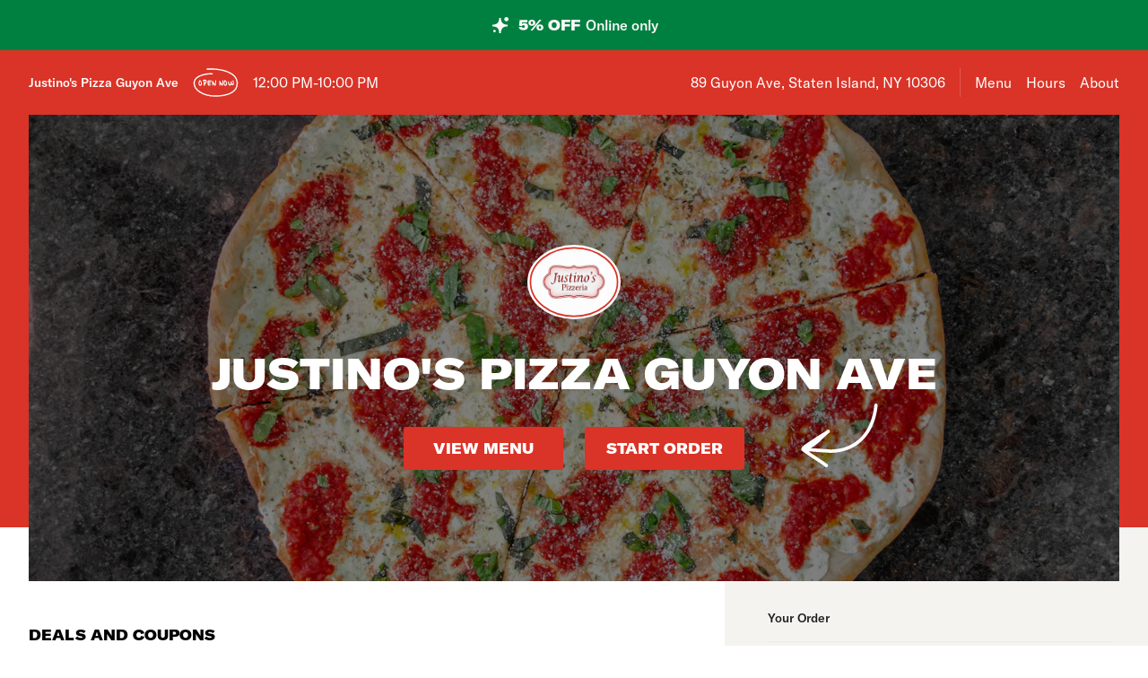

--- FILE ---
content_type: text/html; charset=utf-8
request_url: https://www.justinospizzastatenisland.com/
body_size: 67193
content:

<!DOCTYPE html>
<html lang="en" >
  <head>
    <meta charset="utf-8" />
    <meta data-react-helmet="true" name="description" content="Get 5% off your pizza delivery order - View the menu, hours, address, and photos for Justino&#x27;s Pizza Guyon Ave in Staten Island, NY. Order online for delivery or pickup on Slicelife.com"/><meta data-react-helmet="true" property="og:title" content="Justino&#x27;s Pizza Guyon Ave - Staten Island, NY - 89 Guyon Ave - Hours, Menu, Order"/><meta data-react-helmet="true" property="og:image" content="https://mypizza-assets-production.imgix.net/url-preview-background.png?mark64=aHR0cHM6Ly9hc3NldHMuaW1naXgubmV0L350ZXh0P2g9NDEwJnR4dDY0PVNsVlRWRWxPVHlkVElGQkpXbHBCSUVkVldVOU9JRUZXUlElM0QlM0QmdHh0LWNvbG9yPXdoaXRlJnR4dC1mb250PUFyaWFsLUJsYWNrJnR4dC1zaXplPTc1Jnc9ODQw&amp;mark-x=86&amp;mark-y=180"/>
    <title data-react-helmet="true">Justino&#x27;s Pizza Guyon Ave - Staten Island, NY - 89 Guyon Ave - Hours, Menu, Order</title>
    <link data-react-helmet="true" rel="canonical" href="https://www.justinospizzastatenisland.com"/>
    <script>
      // Start a timer to calculate the page load speed
      // to provide this data for the viewed_direct_web event
      window._loadTimeStartedAt = performance.now();
    </script>
    <script type="text/javascript">
      window.env = {"REACT_APP_CORE_API_URL":"https://core-api.private.prod.slicelife.com","REACT_APP_CONSUMER_API_KEY":"Cz4gergJIN9WbBK1ydx8sBsLX5iDq41162LM1YB5","REACT_APP_STOREFRONT_URL":"https://slicelife.com","REACT_APP_APP_ENV":"production","REACT_APP_IMGIX_URL":"https://mypizza-assets-production.imgix.net","REACT_APP_OPTIMIZELY_KEY":"EiPeHJtBrNYeqGsBySPjg","REACT_APP_CONSUMER_API_GATEWAY_URL":"https://consumer.prod.slicelife.com","REACT_APP_CONSUMER_LANDING_PAGES_URL":"https://slicelife.com","REACT_APP_ANALYTICS_LOGGING_ENABLED":"false","GOOGLE_MAPS_API_KEY":"AIzaSyA8AGa2VpPrzYoVsazYdA0v8Wxlwojmcwc","REACT_APP_DATADOG_KEY":"pub3fbbe260da7b8611755d0afee262a1c6"};
    </script>
    <script>window._initialDataContext = {"0":{"data":{"primaryShopRequest":{"data":{"accepts_cards":1,"accepts_cash":0,"acquired":true,"address":"89 Guyon Ave","banner_text":"","chain":{"id":710,"name":"Justino's Pizza","slug":"justino-s-pizza"},"city":"Staten Island","coupons":[{"id":102150,"shop_id":2826,"name":"$3 OFF Any Order of $25 or More","description":"","unavailable":false,"unavailable_until":null,"discount_amount":"3","pricing_type":"flat_discount","parameters":{},"coupon_conditions":[{"id":130043,"condition_type":"order_subtotal","raw_parameters":"25","customer_text":"","parameters":{"minimum_order_subtotal":25}}]},{"id":115591,"shop_id":2826,"name":"$10 OFF Any Order of $150 or More","description":"","unavailable":false,"unavailable_until":null,"discount_amount":"10","pricing_type":"flat_discount","parameters":{},"coupon_conditions":[{"id":143526,"condition_type":"order_subtotal","raw_parameters":"150","customer_text":"","parameters":{"minimum_order_subtotal":150}}]},{"id":152663,"shop_id":2826,"name":"Free 2 Liter Soda with a Purchase of $25 Or More","description":"Please add the 2 Liter Soda to cart after applying the coupon.","unavailable":false,"unavailable_until":null,"discount_amount":"3.5","pricing_type":"flat_discount","parameters":{},"coupon_conditions":[{"id":180822,"condition_type":"order_subtotal","raw_parameters":"28.5","customer_text":"","parameters":{"minimum_order_subtotal":28.5}},{"id":183034,"condition_type":"has_product_type","raw_parameters":"14898812,1","customer_text":"","parameters":{"product_type_id":14898812,"count":1}}]}],"created_at":"2013-11-30T12:32:59Z","default_transmission_method":"register","delivery_estimate":"40 - 55 min","delivery_fees_info":{"order_minimum_range":"$13.0","delivery_fee_range":"$1.0","delivery_fee_type":"flat"},"description":"Order your favorite pizza, pasta, salad, wings and more with Justino's Pizza located at 89 Guyon Ave in Staten Island, NY.\r\n\r\nJustino's Pizza is accepting orders online for delivery and takeout. To begin your order simply click on any menu category. Enjoy!","direct_web_settings":{},"disabled":false,"discount_percent":5,"domain_name":"justinospizzastatenisland.com","subdomain":null,"perfect_pizza_template_name":null,"does_delivery":true,"does_pickup":true,"does_scheduled_orders":true,"eta":{"delivery_min":40,"delivery_max":55,"pickup_min":15,"pickup_max":30},"facebook_page_id":null,"favorites_count":0,"has_menu":true,"holidays":null,"hero_image_url":"https://slicelife.imgix.net/2826/photos/original/justino's_pizza_(1).jpg?auto=compress&auto=format","shop_id":2826,"imgix_logo_url":"https://shop-logos.imgix.net/shops/2826/original/2826.png","latitude":"40.564994","logo_url":"https://production-assets.cf.slicelife.com/shops/2826/medium_square/2826.png","longitude":"-74.127704","loyalty_enabled":true,"min_delivery_order":"10.0","min_pickup_order":null,"name":"Justino's Pizza Guyon Ave","neighborhood":"Richmond","next_opening_delivery":"2026-02-02T16:00:00Z","next_opening_pickup":"2026-02-02T16:00:00Z","onboarded_at":"2013-11-30T00:00:00Z","open_for_delivery":true,"open_for_pickup":true,"paused_for_delivery":false,"paused_for_pickup":false,"paused_for_delivery_reason":null,"paused_for_pickup_reason":null,"order_option_types":[{"id":1,"name":"contactless_delivery","display":"Contactless Delivery","order_instruction":"Customer wants a contact-free delivery. Please leave food at door and let them know, unless instructed otherwise.","created_at":"2020-11-03T11:30:05Z","updated_at":"2020-11-03T11:30:05Z","disabled_order_instructions":null},{"id":2,"name":"curbside_pickup","display":"Curbside Pickup","order_instruction":"This is a curbside pickup order. The customer will call your shop when they arrive. Be ready to meet them outside to hand over the order.","created_at":"2020-11-03T11:30:05Z","updated_at":"2020-11-04T12:02:02Z","disabled_order_instructions":null},{"id":3,"name":"include_utensils","display":"Include napkins and utensils","order_instruction":"Include utensils.","created_at":"2024-10-14T12:30:05Z","updated_at":"2024-10-14T12:30:02Z","disabled_order_instructions":"Utensils not requested."}],"phone":"7186682020","slice_platform_phone":"7186682020","photos":["https://slicelife.imgix.net/2826/photos/original/justino's_pizza_(1).jpg?auto=compress&auto=format","https://slicelife.imgix.net/2826/photos/original/3.jpg?auto=compress&auto=format","https://slicelife.imgix.net/2826/photos/original/4.jpg?auto=compress&auto=format"],"pickup_estimate":"15 - 30 min","register_mode":"basic","register_mode_id":"ae18032d-896f-4b47-8f4a-bbca5da8aec7","ros_enabled":true,"service_fee_flat_amount":"1.99","service_fee_percentage_amount":null,"social_media":[],"special_instructions_enabled":true,"state":"NY","status":"live","storefront_path":"restaurants/ny/staten-island/10306/justino-s-pizza-staten-island/menu","story":{"story":"Justino’s gives you the best of the five boroughs, all in one place. Come enjoy the thin-crust, Sicilian, and clam pies you crave, right here on Staten Island.\r\nLove the squares at L&B? Now, you can skip the trip, because we’ve got exactly what you’re looking for. Plus, we’ve got apps, salads, wings, heroes, seafood specialties, and Italian classics for everyone at your table. \r\nDon’t forget — Justino’s caters! Order ahead and we’ll make it a pizzeria party for 20 or more. Stop by anytime or enjoy Justino’s at home with pickup or delivery on Slice.","photo":null,"is_default_story":false},"suspended":false,"tax_delivery_fee":1,"tax_rate":"8.875","tax_service_fee":true,"third_party_web_settings":{"floating_button_theme":null,"floating_button_layout":null,"floating_button_theme_variant":null,"floating_button_theme_color":null,"floating_button_value_message":null,"floating_button_enabled":false,"floating_button_position":null,"floating_button_message":null,"floating_button_multilocation_enabled":false,"modal_theme":null,"modal_theme_color":null,"modal_enabled":false,"modal_value_message":null,"modal_layout":null,"modal_theme_variant":null,"modal_position":null,"modal_message":null,"modal_multilocation_enabled":false,"modal_marketplace":null,"nav_bar_theme":null,"nav_bar_theme_variant":null,"nav_bar_theme_color":null,"nav_bar_enabled":false,"nav_bar_position":null,"nav_bar_value_message":null,"nav_bar_button_layout":null,"nav_bar_message":null,"nav_bar_multilocation_enabled":false,"nav_bar_marketplace":null},"timezone":"EST","timezone_identifier":"America/New_York","tips_enabled_for_delivery":true,"tips_enabled_for_pickup":true,"title":"| Staten Island, NY 10306 | Order Pizza Online | Pizza Menu | Pizza Delivery","twilio_phone":null,"ui_customization":{"header_color":null},"updated_at":"2026-01-06T16:56:12Z","uses_cross_street":false,"uuid":"474a54cc-411d-4d39-9a34-0065dfb70506","web_slug":"ny/staten-island/10306/justino-s-pizza-staten-island","zipcode":"10306","project_by_slice":false,"delivery_overflow_enabled":false,"register_user_permissions":false,"slice_payments_enabled":false,"calculate_average_eta":false}},"currentShopRequest":{"data":{"accepts_cards":1,"accepts_cash":0,"acquired":true,"address":"89 Guyon Ave","banner_text":"","chain":{"id":710,"name":"Justino's Pizza","slug":"justino-s-pizza"},"city":"Staten Island","coupons":[{"id":102150,"shop_id":2826,"name":"$3 OFF Any Order of $25 or More","description":"","unavailable":false,"unavailable_until":null,"discount_amount":"3","pricing_type":"flat_discount","parameters":{},"coupon_conditions":[{"id":130043,"condition_type":"order_subtotal","raw_parameters":"25","customer_text":"","parameters":{"minimum_order_subtotal":25}}]},{"id":115591,"shop_id":2826,"name":"$10 OFF Any Order of $150 or More","description":"","unavailable":false,"unavailable_until":null,"discount_amount":"10","pricing_type":"flat_discount","parameters":{},"coupon_conditions":[{"id":143526,"condition_type":"order_subtotal","raw_parameters":"150","customer_text":"","parameters":{"minimum_order_subtotal":150}}]},{"id":152663,"shop_id":2826,"name":"Free 2 Liter Soda with a Purchase of $25 Or More","description":"Please add the 2 Liter Soda to cart after applying the coupon.","unavailable":false,"unavailable_until":null,"discount_amount":"3.5","pricing_type":"flat_discount","parameters":{},"coupon_conditions":[{"id":180822,"condition_type":"order_subtotal","raw_parameters":"28.5","customer_text":"","parameters":{"minimum_order_subtotal":28.5}},{"id":183034,"condition_type":"has_product_type","raw_parameters":"14898812,1","customer_text":"","parameters":{"product_type_id":14898812,"count":1}}]}],"created_at":"2013-11-30T12:32:59Z","default_transmission_method":"register","delivery_estimate":"40 - 55 min","delivery_fees_info":{"order_minimum_range":"$13.0","delivery_fee_range":"$1.0","delivery_fee_type":"flat"},"description":"Order your favorite pizza, pasta, salad, wings and more with Justino's Pizza located at 89 Guyon Ave in Staten Island, NY.\r\n\r\nJustino's Pizza is accepting orders online for delivery and takeout. To begin your order simply click on any menu category. Enjoy!","direct_web_settings":{},"disabled":false,"discount_percent":5,"domain_name":"justinospizzastatenisland.com","subdomain":null,"perfect_pizza_template_name":null,"does_delivery":true,"does_pickup":true,"does_scheduled_orders":true,"eta":{"delivery_min":40,"delivery_max":55,"pickup_min":15,"pickup_max":30},"facebook_page_id":null,"favorites_count":0,"has_menu":true,"holidays":null,"hero_image_url":"https://slicelife.imgix.net/2826/photos/original/justino's_pizza_(1).jpg?auto=compress&auto=format","shop_id":2826,"imgix_logo_url":"https://shop-logos.imgix.net/shops/2826/original/2826.png","latitude":"40.564994","logo_url":"https://production-assets.cf.slicelife.com/shops/2826/medium_square/2826.png","longitude":"-74.127704","loyalty_enabled":true,"min_delivery_order":"10.0","min_pickup_order":null,"name":"Justino's Pizza Guyon Ave","neighborhood":"Richmond","next_opening_delivery":"2026-02-02T16:00:00Z","next_opening_pickup":"2026-02-02T16:00:00Z","onboarded_at":"2013-11-30T00:00:00Z","open_for_delivery":true,"open_for_pickup":true,"paused_for_delivery":false,"paused_for_pickup":false,"paused_for_delivery_reason":null,"paused_for_pickup_reason":null,"order_option_types":[{"id":1,"name":"contactless_delivery","display":"Contactless Delivery","order_instruction":"Customer wants a contact-free delivery. Please leave food at door and let them know, unless instructed otherwise.","created_at":"2020-11-03T11:30:05Z","updated_at":"2020-11-03T11:30:05Z","disabled_order_instructions":null},{"id":2,"name":"curbside_pickup","display":"Curbside Pickup","order_instruction":"This is a curbside pickup order. The customer will call your shop when they arrive. Be ready to meet them outside to hand over the order.","created_at":"2020-11-03T11:30:05Z","updated_at":"2020-11-04T12:02:02Z","disabled_order_instructions":null},{"id":3,"name":"include_utensils","display":"Include napkins and utensils","order_instruction":"Include utensils.","created_at":"2024-10-14T12:30:05Z","updated_at":"2024-10-14T12:30:02Z","disabled_order_instructions":"Utensils not requested."}],"phone":"7186682020","slice_platform_phone":"7186682020","photos":["https://slicelife.imgix.net/2826/photos/original/justino's_pizza_(1).jpg?auto=compress&auto=format","https://slicelife.imgix.net/2826/photos/original/3.jpg?auto=compress&auto=format","https://slicelife.imgix.net/2826/photos/original/4.jpg?auto=compress&auto=format"],"pickup_estimate":"15 - 30 min","register_mode":"basic","register_mode_id":"ae18032d-896f-4b47-8f4a-bbca5da8aec7","ros_enabled":true,"service_fee_flat_amount":"1.99","service_fee_percentage_amount":null,"social_media":[],"special_instructions_enabled":true,"state":"NY","status":"live","storefront_path":"restaurants/ny/staten-island/10306/justino-s-pizza-staten-island/menu","story":{"story":"Justino’s gives you the best of the five boroughs, all in one place. Come enjoy the thin-crust, Sicilian, and clam pies you crave, right here on Staten Island.\r\nLove the squares at L&B? Now, you can skip the trip, because we’ve got exactly what you’re looking for. Plus, we’ve got apps, salads, wings, heroes, seafood specialties, and Italian classics for everyone at your table. \r\nDon’t forget — Justino’s caters! Order ahead and we’ll make it a pizzeria party for 20 or more. Stop by anytime or enjoy Justino’s at home with pickup or delivery on Slice.","photo":null,"is_default_story":false},"suspended":false,"tax_delivery_fee":1,"tax_rate":"8.875","tax_service_fee":true,"third_party_web_settings":{"floating_button_theme":null,"floating_button_layout":null,"floating_button_theme_variant":null,"floating_button_theme_color":null,"floating_button_value_message":null,"floating_button_enabled":false,"floating_button_position":null,"floating_button_message":null,"floating_button_multilocation_enabled":false,"modal_theme":null,"modal_theme_color":null,"modal_enabled":false,"modal_value_message":null,"modal_layout":null,"modal_theme_variant":null,"modal_position":null,"modal_message":null,"modal_multilocation_enabled":false,"modal_marketplace":null,"nav_bar_theme":null,"nav_bar_theme_variant":null,"nav_bar_theme_color":null,"nav_bar_enabled":false,"nav_bar_position":null,"nav_bar_value_message":null,"nav_bar_button_layout":null,"nav_bar_message":null,"nav_bar_multilocation_enabled":false,"nav_bar_marketplace":null},"timezone":"EST","timezone_identifier":"America/New_York","tips_enabled_for_delivery":true,"tips_enabled_for_pickup":true,"title":"| Staten Island, NY 10306 | Order Pizza Online | Pizza Menu | Pizza Delivery","twilio_phone":null,"ui_customization":{"header_color":null},"updated_at":"2026-01-06T16:56:12Z","uses_cross_street":false,"uuid":"474a54cc-411d-4d39-9a34-0065dfb70506","web_slug":"ny/staten-island/10306/justino-s-pizza-staten-island","zipcode":"10306","project_by_slice":false,"delivery_overflow_enabled":false,"register_user_permissions":false,"slice_payments_enabled":false,"calculate_average_eta":false}},"shopsRequest":{"data":[{"accepts_cards":1,"accepts_cash":0,"acquired":true,"address":"89 Guyon Ave","banner_text":"","chain":{"id":710,"name":"Justino's Pizza","slug":"justino-s-pizza"},"city":"Staten Island","coupons":[{"id":102150,"shop_id":2826,"name":"$3 OFF Any Order of $25 or More","description":"","unavailable":false,"unavailable_until":null,"discount_amount":"3","pricing_type":"flat_discount","parameters":{},"coupon_conditions":[{"id":130043,"condition_type":"order_subtotal","raw_parameters":"25","customer_text":"","parameters":{"minimum_order_subtotal":25}}]},{"id":115591,"shop_id":2826,"name":"$10 OFF Any Order of $150 or More","description":"","unavailable":false,"unavailable_until":null,"discount_amount":"10","pricing_type":"flat_discount","parameters":{},"coupon_conditions":[{"id":143526,"condition_type":"order_subtotal","raw_parameters":"150","customer_text":"","parameters":{"minimum_order_subtotal":150}}]},{"id":152663,"shop_id":2826,"name":"Free 2 Liter Soda with a Purchase of $25 Or More","description":"Please add the 2 Liter Soda to cart after applying the coupon.","unavailable":false,"unavailable_until":null,"discount_amount":"3.5","pricing_type":"flat_discount","parameters":{},"coupon_conditions":[{"id":180822,"condition_type":"order_subtotal","raw_parameters":"28.5","customer_text":"","parameters":{"minimum_order_subtotal":28.5}},{"id":183034,"condition_type":"has_product_type","raw_parameters":"14898812,1","customer_text":"","parameters":{"product_type_id":14898812,"count":1}}]}],"created_at":"2013-11-30T12:32:59Z","default_transmission_method":"register","delivery_estimate":"40 - 55 min","delivery_fees_info":{"order_minimum_range":"$13.0","delivery_fee_range":"$1.0","delivery_fee_type":"flat"},"description":"Order your favorite pizza, pasta, salad, wings and more with Justino's Pizza located at 89 Guyon Ave in Staten Island, NY.\r\n\r\nJustino's Pizza is accepting orders online for delivery and takeout. To begin your order simply click on any menu category. Enjoy!","direct_web_settings":{},"disabled":false,"discount_percent":5,"domain_name":"justinospizzastatenisland.com","subdomain":null,"perfect_pizza_template_name":null,"does_delivery":true,"does_pickup":true,"does_scheduled_orders":true,"eta":{"delivery_min":40,"delivery_max":55,"pickup_min":15,"pickup_max":30},"facebook_page_id":null,"favorites_count":0,"has_menu":true,"holidays":null,"hero_image_url":"https://slicelife.imgix.net/2826/photos/original/justino's_pizza_(1).jpg?auto=compress&auto=format","shop_id":2826,"imgix_logo_url":"https://shop-logos.imgix.net/shops/2826/original/2826.png","latitude":"40.564994","logo_url":"https://production-assets.cf.slicelife.com/shops/2826/medium_square/2826.png","longitude":"-74.127704","loyalty_enabled":true,"min_delivery_order":"10.0","min_pickup_order":null,"name":"Justino's Pizza Guyon Ave","neighborhood":"Richmond","next_opening_delivery":"2026-02-02T16:00:00Z","next_opening_pickup":"2026-02-02T16:00:00Z","onboarded_at":"2013-11-30T00:00:00Z","open_for_delivery":true,"open_for_pickup":true,"paused_for_delivery":false,"paused_for_pickup":false,"paused_for_delivery_reason":null,"paused_for_pickup_reason":null,"order_option_types":[{"id":1,"name":"contactless_delivery","display":"Contactless Delivery","order_instruction":"Customer wants a contact-free delivery. Please leave food at door and let them know, unless instructed otherwise.","created_at":"2020-11-03T11:30:05Z","updated_at":"2020-11-03T11:30:05Z","disabled_order_instructions":null},{"id":2,"name":"curbside_pickup","display":"Curbside Pickup","order_instruction":"This is a curbside pickup order. The customer will call your shop when they arrive. Be ready to meet them outside to hand over the order.","created_at":"2020-11-03T11:30:05Z","updated_at":"2020-11-04T12:02:02Z","disabled_order_instructions":null},{"id":3,"name":"include_utensils","display":"Include napkins and utensils","order_instruction":"Include utensils.","created_at":"2024-10-14T12:30:05Z","updated_at":"2024-10-14T12:30:02Z","disabled_order_instructions":"Utensils not requested."}],"phone":"7186682020","slice_platform_phone":"7186682020","photos":["https://slicelife.imgix.net/2826/photos/original/justino's_pizza_(1).jpg?auto=compress&auto=format","https://slicelife.imgix.net/2826/photos/original/3.jpg?auto=compress&auto=format","https://slicelife.imgix.net/2826/photos/original/4.jpg?auto=compress&auto=format"],"pickup_estimate":"15 - 30 min","register_mode":"basic","register_mode_id":"ae18032d-896f-4b47-8f4a-bbca5da8aec7","ros_enabled":true,"service_fee_flat_amount":"1.99","service_fee_percentage_amount":null,"social_media":[],"special_instructions_enabled":true,"state":"NY","status":"live","storefront_path":"restaurants/ny/staten-island/10306/justino-s-pizza-staten-island/menu","story":{"story":"Justino’s gives you the best of the five boroughs, all in one place. Come enjoy the thin-crust, Sicilian, and clam pies you crave, right here on Staten Island.\r\nLove the squares at L&B? Now, you can skip the trip, because we’ve got exactly what you’re looking for. Plus, we’ve got apps, salads, wings, heroes, seafood specialties, and Italian classics for everyone at your table. \r\nDon’t forget — Justino’s caters! Order ahead and we’ll make it a pizzeria party for 20 or more. Stop by anytime or enjoy Justino’s at home with pickup or delivery on Slice.","photo":null,"is_default_story":false},"suspended":false,"tax_delivery_fee":1,"tax_rate":"8.875","tax_service_fee":true,"third_party_web_settings":{"floating_button_theme":null,"floating_button_layout":null,"floating_button_theme_variant":null,"floating_button_theme_color":null,"floating_button_value_message":null,"floating_button_enabled":false,"floating_button_position":null,"floating_button_message":null,"floating_button_multilocation_enabled":false,"modal_theme":null,"modal_theme_color":null,"modal_enabled":false,"modal_value_message":null,"modal_layout":null,"modal_theme_variant":null,"modal_position":null,"modal_message":null,"modal_multilocation_enabled":false,"modal_marketplace":null,"nav_bar_theme":null,"nav_bar_theme_variant":null,"nav_bar_theme_color":null,"nav_bar_enabled":false,"nav_bar_position":null,"nav_bar_value_message":null,"nav_bar_button_layout":null,"nav_bar_message":null,"nav_bar_multilocation_enabled":false,"nav_bar_marketplace":null},"timezone":"EST","timezone_identifier":"America/New_York","tips_enabled_for_delivery":true,"tips_enabled_for_pickup":true,"title":"| Staten Island, NY 10306 | Order Pizza Online | Pizza Menu | Pizza Delivery","twilio_phone":null,"ui_customization":{"header_color":null},"updated_at":"2026-01-06T16:56:12Z","uses_cross_street":false,"uuid":"474a54cc-411d-4d39-9a34-0065dfb70506","web_slug":"ny/staten-island/10306/justino-s-pizza-staten-island","zipcode":"10306","project_by_slice":false,"delivery_overflow_enabled":false,"register_user_permissions":false,"slice_payments_enabled":false,"calculate_average_eta":false}]},"shopScheduleRequest":{"data":{"delivery":[{"from":"2026-02-01T17:00:00Z","to":"2026-02-02T02:45:00Z"},{"from":"2026-02-02T16:00:00Z","to":"2026-02-03T03:00:00Z"},{"from":"2026-02-03T16:00:00Z","to":"2026-02-04T03:00:00Z"},{"from":"2026-02-04T16:00:00Z","to":"2026-02-05T03:00:00Z"},{"from":"2026-02-05T16:00:00Z","to":"2026-02-06T03:00:00Z"},{"from":"2026-02-06T16:00:00Z","to":"2026-02-07T04:00:00Z"},{"from":"2026-02-07T16:00:00Z","to":"2026-02-08T04:00:00Z"}],"pickup":[{"from":"2026-02-01T17:00:00Z","to":"2026-02-02T03:00:00Z"},{"from":"2026-02-02T16:00:00Z","to":"2026-02-03T03:00:00Z"},{"from":"2026-02-03T16:00:00Z","to":"2026-02-04T03:00:00Z"},{"from":"2026-02-04T16:00:00Z","to":"2026-02-05T03:00:00Z"},{"from":"2026-02-05T16:00:00Z","to":"2026-02-06T03:00:00Z"},{"from":"2026-02-06T16:00:00Z","to":"2026-02-07T04:00:00Z"},{"from":"2026-02-07T16:00:00Z","to":"2026-02-08T04:00:00Z"}],"pausings":{"delivery":[],"pickup":[]},"timezone":"America/New_York"}},"menuRequest":{"data":{"categories":[{"id":26087228,"name":"Pizza","products":[{"id":11921010,"name":"Cheese Pizza","price":"$15.00","description":"Classic cheese or create your own pizza.","image":"https://slice-menu-assets-prod.imgix.net/2826/1622831964_19ac96538a","code":"dab359b0650701f934c843076a6e3b8723e5ef2f7b242f0e1b8d550d5ec292f5","isFeatured":true,"productTypeIds":[14898511,14898512],"isBestSeller":true},{"id":12394234,"name":"Old Fashioned Pizza","price":"$15.00","code":"93daac95d7e37c6c70d0b2e394885e56e8f750d71856eb04bb00abac40f4f782","productTypeIds":[15377503,15377504],"isBestSeller":false},{"id":12394243,"name":"Justino’s Special Pizza","price":"$18.00","description":"Sausage, pepperoni, meatball, extra cheese, black olives, mushroom, pepper & onion.","code":"0449feb47a1636f5ddf53519ffad2d6e26b77be418085fbbb7f8c932c307ac45","productTypeIds":[15377512,15377513],"isBestSeller":false}]},{"id":26129959,"name":"Specialty Pizza","products":[{"id":12394249,"name":"Gluten Free Pizza","price":"$17.95","code":"2a738ca15abc90bfd18892bc082d8869370aa76b5c67cef1324f488c852f6ced","productTypeIds":[15377518],"isBestSeller":false},{"id":12394292,"name":"Thin Crust Margarita Pizza","price":"$17.00","description":"With fresh mozzarella & grated cheese.","image":"https://slice-menu-assets-prod.imgix.net/2826/1626723490_29fadb8172","code":"edf849510c322ec45c319b120b58652d373b1d3dbebbef25e70407de8c6eb069","productTypeIds":[15377561,15377562],"isBestSeller":false},{"id":12394294,"name":"Vodka Pizza","price":"$17.00","description":"Fresh mozzarella with vodka sauce & grated cheese.","image":"https://slice-menu-assets-prod.imgix.net/2826/1626723587_66a452d69b","code":"3e17125b749b696915a70c074ac57155455990f1c31d0f932d83aeaef093e320","productTypeIds":[15377563,15377564],"isBestSeller":false},{"id":12394299,"name":"Penne Pasta with Vodka Sauce Pizza","price":"$20.00","code":"4ccf5034494799f16baa33e9a944f477bd796dea50ea46a81e2daaf70c9899a1","productTypeIds":[15377568,15377569],"isBestSeller":false},{"id":12394305,"name":"Baked Ziti Pizza","price":"$20.00","code":"5441dfc73dd4c76e6431b3b7eafa91b530bbdb7fdb769487e7e1a96a741d70d2","productTypeIds":[15377574,15377575],"isBestSeller":false},{"id":12394307,"name":"Chicken Francese Pizza","price":"$20.00","code":"4515b37497ac76afbb46a6a472995437adbfc4177753df63108d56df3d6d40df","productTypeIds":[15377576,15377577],"isBestSeller":false},{"id":12394333,"name":"Chicken Marsala Pizza","price":"$20.00","code":"f71a24c275f21a6c9b747501296db8851ec7de9e2dfe0c82650816dcdf84cc0f","productTypeIds":[15377602,15377603],"isBestSeller":false},{"id":12394335,"name":"White Pizza","price":"$17.00","description":"Mozzarella, ricotta, grated cheese & olive oil,","image":"https://slice-menu-assets-prod.imgix.net/2826/1626723612_43d4554800","code":"c6704c968a8d0c1515e9466a5be18a2dbed3fc1aa18f3ff04f8641fc8419235a","productTypeIds":[15377604,15377605],"isBestSeller":false},{"id":12394654,"name":"Clam Pizza","price":"$18.00","description":"White or red with garlic & mozzarella.","code":"85e17613c2ff080ac12d2e9d173b4e4881614352b8acaea861980d3a0dab8ed9","productTypeIds":[15377923,15377924],"isBestSeller":false},{"id":12394337,"name":"Calamari Pizza","price":"$19.00","description":"Choice of medium or hot sauce.","code":"fe633c251d3d5a36626f8c480a54c29d7a8d8b5d5f719257f557d2ed1a8576e0","productTypeIds":[15377606,15377607],"isBestSeller":false},{"id":12394340,"name":"Salad Pizza","price":"$18.00","description":"Lettuce, tomato, onions, black olives. Choice of balsamic vinegar, Caesar, oil & vinegar.","code":"efcdf522054b445f544d8a6cce6a800c029f8f47e511bf225fb04cf57cc20e3b","productTypeIds":[15377609,15377610],"isBestSeller":false},{"id":12394354,"name":"Spinach, Mozzarella & Garlic Pizza","price":"$18.00","code":"1c333d62dc8f932ad646e19808d69913c95bfaa9f0816aa3077faffac71b798e","productTypeIds":[15377623,15377624],"isBestSeller":false},{"id":12394359,"name":"Spinach Alfredo Pizza","price":"$18.00","code":"f889331b63bf4633de742397e03a1a5ee80bbbc56778a00f9f5f99dc45ca2192","productTypeIds":[15377628,15377629],"isBestSeller":false},{"id":12394368,"name":"Artichokes, Mozzarella & Garlic Pizza","price":"$18.00","code":"6d2d11020af9771986c91a658021aec6b1cce2cdcfb15f0ddbe46ebe0a520d0e","productTypeIds":[15377637,15377638],"isBestSeller":false},{"id":12394370,"name":"Artichoke Alfredo Pizza","price":"$18.00","description":"With fresh mozzarella.","code":"67743b32070a1e5d1237464ba3f3aca1adac254b504bebbb73f92e6f2ed02176","productTypeIds":[15377639,15377640],"isBestSeller":false},{"id":12394377,"name":"Broccoli, Mozzarella & Garlic Pizza","price":"$18.00","code":"2e38422f09ec6976bd32fc0180f4556a975926dc28b49223d22ff23b44b2a331","productTypeIds":[15377646,15377647],"isBestSeller":false},{"id":12394407,"name":"Broccoli Rabe Pizza","price":"$19.00","description":"Garlic & black olives.","code":"a36a898590ba8432aff4db0993659cef886206cc9d8681a4f01985dcad4f2cec","productTypeIds":[15377676,15377677],"isBestSeller":false},{"id":12394414,"name":"Vegetable Pizza","price":"$19.00","description":"Peppers, onions, mushrooms, black olives, spinach & fresh tomatoes.","code":"b5d75787a99740f5233d0c01798e750e97e5e14bfd15d56e0c4ec57c57978cb7","productTypeIds":[15377683,15377684],"isBestSeller":false},{"id":12394418,"name":"Chicken Bacon Chipotle Pizza","price":"$20.00","code":"878b17f9bbbc675aecab799909408e49a678f09f739e69fe0a6c18d19624ef2e","productTypeIds":[15377687,15377688],"isBestSeller":false},{"id":12394420,"name":"Hawaiian Pizza","price":"$20.00","description":"Ham and pineapple with or without sauce.","code":"21817a64adbb8b50dd71b7ad4cd18433d4925d5c71b3addc748966131dfc98e6","productTypeIds":[15377689,15377690],"isBestSeller":false},{"id":12394429,"name":"Chicago Style Pizza with Meat","price":"$20.00","code":"634b0d58edc14fcb0ab0913c20739184e48727448f7854f56c458ce42a37e2e8","productTypeIds":[15377698,15377699],"isBestSeller":false},{"id":12394436,"name":"Chicago Style Pizza with Vegetable","price":"$20.00","code":"0ae036754f3460ba5f4f1346c7dd2ceb6603dfd772f6d57c5aebea8fdc92fb45","productTypeIds":[15377705,15377706],"isBestSeller":false},{"id":12394438,"name":"Lasagna, Ricotta, Meatball & Red Sauce Pizza","price":"$20.00","code":"7e04c769bd49f64fe565ad250b402050b44e058d04c1bb23a5e8bf0eb1364278","productTypeIds":[15377707,15377708],"isBestSeller":false},{"id":12394452,"name":"Buffalo Chicken Pizza","price":"$20.00","description":"With blue cheese.","image":"https://slice-menu-assets-prod.imgix.net/2826/1626723263_a002e12587","code":"93df5ba765faeba4d2ea6caeeb8c222a616ac1b41b5fde8bcdb9f9575bae7ea9","productTypeIds":[15377721,15377722],"isBestSeller":false},{"id":12394459,"name":"Barbecue Chicken Pizza","price":"$20.00","description":"With ranch dressing.","code":"d53b4efd5f121f730ab4d6f26d1b3bfde905db2089de2eaa7e1eaeb6f05fa97e","productTypeIds":[15377728,15377729],"isBestSeller":false},{"id":12394461,"name":"Chicken Broccoli Garlic & Oil Pizza","price":"$20.00","code":"e9e041b6550878ae3b066cdef5eadecddda0a56075fb053aecea2446747e2568","productTypeIds":[15377730,15377731],"isBestSeller":false},{"id":12394468,"name":"Chicken & Fresh Tomato Pizza","price":"$20.00","description":"Chicken, tomatoes, garlic & oil.","code":"dbb1e1d7563896d7e6fb602cf8750484562e27fc8d29c725bda936cd3d8353d0","productTypeIds":[15377737,15377738],"isBestSeller":false},{"id":12394477,"name":"Chicken Parmigiana Pizza","price":"$20.00","code":"1ea43f03d89872b009aef913d06aa98579edb34440036748d1350fe9d4130afc","productTypeIds":[15377746,15377747],"isBestSeller":false},{"id":12394486,"name":"Chicken Bacon Ranch Pizza","price":"$20.00","description":"Mozzarella cheese, bacon, chicken, and yummy ranch dressing.","code":"df42b7ba0341a041d04e41218d0f0a9e7e7e5e45eeb18dc6074dd70ca0a8955b","productTypeIds":[15377755,15377756],"isBestSeller":false},{"id":12394488,"name":"Chicken Broccoli Alfredo Pizza","price":"$20.00","description":"Broccoli & sauteed chicken in alfredo sauce.","code":"5fd43782adab75fe1b3c8eaeaf0063e43a965a66703e49e2517d8fb9a0cb092f","productTypeIds":[15377757,15377758],"isBestSeller":false},{"id":21282762,"name":"Cauliflower Crust Pizza","price":"$17.95","code":"e58ccc275247a6a424ab89c882fb34c4aa0e68cf76f55efa1086afdaeb3f68fb","productTypeIds":[24465373],"isBestSeller":false}]},{"id":26129967,"name":"Sicilian Pizza","products":[{"id":12394514,"name":"Sicilian Cheese Pizza","price":"$20.00","code":"ec024aca1b62631f2ec83dc0c383576853010edccd7cd2f03e5b8fc2f1fdd8f6","productTypeIds":[15377783,15377784],"isBestSeller":false},{"id":12394516,"name":"Sicilian Justino’s Special Pizza","price":"$24.00","description":"Sausage, pepperoni, meatball, extra cheese, black olives, mushroom, pepper & onion.","code":"71adadfc024b97fc037204b9f026807e1c088a758a34e1105eedbaab5247edd8","productTypeIds":[15377785,15377786],"isBestSeller":false},{"id":12394520,"name":"Grandpa Sicilian Square Pizza","price":"$20.00","code":"d9d9d0d9c5cccf5f1445bf52140cf54d9aa060abf8c2076809ae55e00a5b2363","productTypeIds":[15377789,15377790],"isBestSeller":true},{"id":12394523,"name":"Grandma Square Sicilian Pizza","price":"$20.00","description":"Fresh mozzarella w/seasoned tomato sauce.","image":"https://slice-menu-assets-prod.imgix.net/2826/1626723440_00e7dc9892","code":"756b17f36bd6d6138fe9f6a9a9b36d2f92a1ca115fb330640db752e04852bad1","productTypeIds":[15377792,15377793],"isBestSeller":true},{"id":12394526,"name":"Sicilian Pizza","price":"$20.00","code":"25d0561f08f900db01c8ea18693526c5ce0aa7389ccb4d844a288174cc8dfd75","productTypeIds":[15377795,15377796],"isBestSeller":false},{"id":12394530,"name":"Sicilian Fresca Pizza","price":"$23.00","description":"Touch of marinara, eggplant, zucchini, diced onions, tomatoes & mozzarella.","code":"1e857bb087efe41d525a372e04fadca9e7cab1b9cabbc67ce0d128b43d4941ba","productTypeIds":[15377799,15377800],"isBestSeller":false},{"id":12394534,"name":"Sicilian Thin Crust Margarita Pizza","price":"$22.00","description":"With fresh mozzarella & grated cheese.","code":"de935756691933b0ef049f500bf195ee196cd55c40da70c2eb9ed240907a59cb","productTypeIds":[15377803,15377804],"isBestSeller":false},{"id":12394537,"name":"Sicilian Vodka Pizza","price":"$22.00","description":"Fresh mozzarella with vodka sauce & grated cheese.","code":"e3fbbf4fbd72adbcab5e45548043c1705343751ead69cd20e8eafd0ff3ac1b67","productTypeIds":[15377806,15377807],"isBestSeller":false},{"id":12394542,"name":"Sicilian Penne Pasta with Vodka Sauce Pizza","price":"$24.00","code":"f0ee80aab4b6e99b84d0826b5f2601c4a4854b26aef5aa218260a5d979813773","productTypeIds":[15377811,15377812],"isBestSeller":false},{"id":12394545,"name":"Sicilian Baked Ziti Pizza","price":"$24.00","code":"44de8501edc530a1b32d07c0f52eecec9cfd1797cabe2af3ae164e93169e4d53","productTypeIds":[15377814,15377815],"isBestSeller":false},{"id":12394548,"name":"Sicilian Chicken Francese Pizza","price":"$24.00","code":"a8d4ae4b72a8be52bc6e31ca55214532b559d74a241c5df79da1bc4886c57b0a","productTypeIds":[15377817,15377818],"isBestSeller":false},{"id":12394551,"name":"Sicilian Chicken Marsala Pizza","price":"$24.00","code":"e6538fad52789ee108dfa26c42c3a39020506edcda2aa9f577f784f470a4678f","productTypeIds":[15377820,15377821],"isBestSeller":false},{"id":12394554,"name":"Sicilian White Pizza","price":"$23.00","description":"Mozzarella, ricotta, grated cheese & olive oil.","code":"58e37da16264ae42c57862767e07a375a68c37ecc1b63ed27abc02b304b11dbb","productTypeIds":[15377823,15377824],"isBestSeller":false},{"id":12394559,"name":"Sicilian Clam Pizza","price":"$23.00","description":"White or red with garlic & mozzarella.","code":"4d0254e4e24c34d1170bec5058a5112b372b378ad984ca1471767fd17de03c04","productTypeIds":[15377828,15377829],"isBestSeller":false},{"id":12394570,"name":"Sicilian Calamari Pizza","price":"$24.00","description":"Choice of medium or hot sauce.","code":"8d20700db2fa84e5de95e8779314a5dd99602e56a3c69832ac5f62c06241aeda","productTypeIds":[15377839,15377840],"isBestSeller":false},{"id":12394580,"name":"Sicilian Spinach, Mozzarella & Garlic Pizza","price":"$23.00","code":"e32a2fc772f2986a559d88223e9a62d95d29964320852357c4b4b74a40db5c42","productTypeIds":[15377849,15377850],"isBestSeller":false},{"id":12394587,"name":"Sicilian Spinach Alfredo Pizza","price":"$23.00","code":"995d1f87513d5d3cb805fc5605b8e0cfb0d59b5dcd599e37226ff1948f06c767","productTypeIds":[15377856,15377857],"isBestSeller":false},{"id":12394589,"name":"Sicilian Artichokes, Mozzarella & Garlic Pizza","price":"$23.00","code":"92d7806b7a13dd56b0a50e0b6917a166ed20e2c4820a0953804be78279770b62","productTypeIds":[15377858,15377859],"isBestSeller":false},{"id":12394592,"name":"Sicilian Artichoke Alfredo Pizza","price":"$23.00","description":"With fresh mozzarella.","code":"baddde1a1df470ef82da99a0a629af1b3a067249c448e22b2d3d8cc05fdaadf2","productTypeIds":[15377861,15377862],"isBestSeller":false},{"id":12394594,"name":"Sicilian Broccoli, Mozzarella & Garlic Pizza","price":"$23.00","code":"447d18e09dea29f5d55eb6803275bca8a64f5c565eaebd044f30ea389554cb74","productTypeIds":[15377863,15377864],"isBestSeller":false},{"id":12394598,"name":"Sicilian Broccoli Rabe Pizza","price":"$23.00","description":"Garlic & Black Olives.","code":"925f0ba9a6bc55b0e065453ff6d14d34d91dd3f70630a4a7d3775f0054d49a15","productTypeIds":[15377867,15377868],"isBestSeller":false},{"id":12394604,"name":"Sicilian Vegetable Pizza","price":"$23.00","description":"Peppers, onions, mushrooms, black olives, spinach & fresh tomatoes.","code":"3364f9af9fb1c992545135fced66fe4b3e35b42a01b7ce2d10bce30e68a5084b","productTypeIds":[15377873,15377874],"isBestSeller":false},{"id":12394607,"name":"Sicilian Chicken Bacon Chipotle Pizza","price":"$23.00","code":"7c1bccb8560e35edab31b809c8286dbb266a68e4029ccdc02682a07faa685458","productTypeIds":[15377876,15377877],"isBestSeller":false},{"id":12394612,"name":"Sicilian Hawaiian Pizza","price":"$24.00","description":"Ham and pineapple with or without sauce.","code":"6fe8d144cf118c29d081dde305911df60ff832cccb031fc55f023f48c7a26d52","productTypeIds":[15377881,15377882],"isBestSeller":false},{"id":12394614,"name":"Sicilian Lasagna, Ricotta, Meatball & Red Sauce Pizza","price":"$25.00","code":"a1d460fb3f5b0f23e42dfc5ea8ec452551f3c3ab090be70428bc3365a655ea52","productTypeIds":[15377883,15377884],"isBestSeller":false},{"id":12394625,"name":"Sicilian Buffalo Chicken Pizza","price":"$25.00","description":"With blue cheese.","code":"cb5bfe71d186407e9ec3ee113683bcf0f0b788815dee87abb0a6cc59b48076bc","productTypeIds":[15377894,15377895],"isBestSeller":false},{"id":12394627,"name":"Sicilian BBQ Chicken Pizza","price":"$25.00","description":"With ranch dressing.","code":"9688e09e6a7b8db985111a4a9689610ab6376a72d764c6dbc091f1bb24fe2c2b","productTypeIds":[15377896,15377897],"isBestSeller":false},{"id":12394632,"name":"Sicilian Chicken Broccoli Garlic & Oil Pizza","price":"$25.00","code":"551adb84142c5a2349e8a39519e316dc6049f986d3efd1c0ded6cbf1a74f323b","productTypeIds":[15377901,15377902],"isBestSeller":false},{"id":12394638,"name":"Sicilian Chicken & Fresh Tomato Pizza","price":"$25.00","description":"Chicken, tomatoes, garlic & oil.","code":"0fe9edebdd8ed3a90b2b75ca5afde8b1ad6387a34c556341e16b1886a4840f5d","productTypeIds":[15377907,15377908],"isBestSeller":false},{"id":12394644,"name":"Sicilian Chicken Parmigiana Pizza","price":"$25.00","code":"2bbef6abf9aa4aec6d9094839c4c820eb7c98481586caf81186622bfaa5bb66c","productTypeIds":[15377913,15377914],"isBestSeller":false},{"id":12394648,"name":"Sicilian Chicken Bacon Ranch Pizza","price":"$25.00","description":"Mozzarella cheese, bacon, chicken, and yummy ranch dressing.","code":"ae0c25970b9a953e85ac4260e1f8ac9b244ce73fb5e0e75c26a2d93ae1481190","productTypeIds":[15377917,15377918],"isBestSeller":false},{"id":12394651,"name":"Sicilian Chicken Broccoli Alfredo Pizza","price":"$25.00","description":"Broccoli & sauteed chicken in alfredo sauce.","code":"41559469f9adbd9af36eb1bcac3cb3aa4d89bc098c080a6bb77a29805dfc358a","productTypeIds":[15377920,15377921],"isBestSeller":false}]},{"id":26086283,"name":"Specialty Pizza by the Slice","products":[{"id":11921137,"name":"Regular Pizza Slice","price":"$3.25","code":"be5630c9dc03c45195137802b4b24d7eb6a5af09429d0a361c3f49128b2ec28e","productTypeIds":[14898638],"isBestSeller":false},{"id":12394658,"name":"Grandpa Square Pizza Slice","price":"$3.75","code":"35d55cca2fcf3317d21a87a6ec3b1f32fbf8a492a0f939e0a39cd7a7d4393524","productTypeIds":[15377927],"isBestSeller":false},{"id":12394659,"name":"Grandma Pizza Slice","price":"$3.75","code":"ea3cb7553efceda2530e0e6f7a077413b7e9a4466c6efa1249771ac302ea4927","productTypeIds":[15377928],"isBestSeller":false},{"id":12394660,"name":"Fresh Mozzarella Pizza Slice","price":"$3.75","code":"baa8eb866be50aad23ff24fb3337ff3721a29fb4ee4bdac75253f07941253228","productTypeIds":[15377929],"isBestSeller":false},{"id":12394663,"name":"Vodka Pizza Slice","price":"$3.75","code":"2c94bfa7630573a26bb19b2accb1eec438b5d9e45e35ec5afd81d0ccadf7053f","productTypeIds":[15377932],"isBestSeller":false},{"id":12410756,"name":"White Pizza Slice","price":"$3.75","code":"6df6a51a3581825ca407470f8f7ac2a990bec266fb84e1a35f81c6b61f6ab4ab","productTypeIds":[15394458],"isBestSeller":false},{"id":12394665,"name":"Buffalo Chicken Pizza Slice","price":"$4.75","code":"19f416066ff509ff6a0d0a5c5dbcb9e0b337bf102469aca65ff44082b9ca3063","productTypeIds":[15377934],"isBestSeller":false},{"id":12394668,"name":"BBQ Chicken Pizza Slice","price":"$4.75","code":"b451f4a720a5e6e01946ad4ae995f8fd1dad8cc22db9095335437fe071384bb9","productTypeIds":[15377937],"isBestSeller":false},{"id":12394669,"name":"Chicken Marsala Pizza Slice","price":"$4.75","code":"65ca0b749eaf8c6c2ef62c22dd1aa5dd4610b784b65cc668655cba3ff560d521","productTypeIds":[15377938],"isBestSeller":false},{"id":12394670,"name":"Chicken Francese Pizza Slice","price":"$4.75","code":"445dd6d6a7ec960905d0c4131f2a664885a6ebc6362117fc4454dcd1b5860a22","productTypeIds":[15377939],"isBestSeller":false},{"id":12394671,"name":"Chicken Parmigiana Pizza Slice","price":"$4.75","code":"95a115fd2f3fa77a592aa7c13051574f60df69338c6b3f57b641411ce493c81e","productTypeIds":[15377940],"isBestSeller":false},{"id":12394672,"name":"Chicken & Fresh Tomato Pizza Slice","price":"$4.75","code":"51a8fc30e1b15f101854f7acb95aead787146c91647da234708d93425d45faf6","productTypeIds":[15377941],"isBestSeller":false}]},{"id":26087477,"name":"Appetizers","products":[{"id":11921150,"name":"Garlic Knots","price":"$3.00","description":"With sauce, per your choice.","image":"https://slice-menu-assets-prod.imgix.net/2826/1622831746_6fbc4e356c","code":"cdd743375ebf3f1173a0649770930011bc3f3c28a1ee375c98a8845bf1c4b5a5","productTypeIds":[14898651],"isBestSeller":false},{"id":11934657,"name":"Stuffed Garlic Knot with Chicken","price":"$6.95","code":"623da379bcabe714871e1adaf928446f75e30837eb3f41e88aaf06724ab5aefc","productTypeIds":[14912300],"isBestSeller":false},{"id":11934666,"name":"Stuffed Garlic Knot with Eggplant Parmigiana","price":"$6.95","code":"73e15f5cb1a493de68b58a67308ce018e24e6f5b5da9b0cf3d66bd3be586461a","productTypeIds":[14912309],"isBestSeller":false},{"id":11934672,"name":"Stuffed Grilled Chicken Garlic Knot","price":"$6.95","description":"With roasted peppers & fresh mozzarella.","code":"e3c76f2b8ff0d2e29ba1ed050d7b309e1958802693030b254754f247359cf3d5","productTypeIds":[14912315],"isBestSeller":false},{"id":11934673,"name":"Stuffed Grilled Chicken Garlic Knot With Broccoli Rabe","price":"$7.95","description":"Fresh mozzarella.","code":"37cd94eb241c2cc3bbedbab4384dbbc5e916a37cbd06687942238f3328888404","productTypeIds":[14912316],"isBestSeller":false},{"id":11934683,"name":"Garlic Bread","price":"$3.95","description":"Bread, topped with garlic, herb seasoning, baked to perfection.","code":"c717c240601c90899505087a4fe68f7129a26939d222a46b4104a6e148483bb7","productTypeIds":[14912326],"isBestSeller":false},{"id":11934688,"name":"Garlic Bread with Cheese","price":"$4.95","description":"A cross between garlic bread and pizza, cheesy bread is a quick, easy, and delicious party snack.","code":"fd421ea9118e649ad3662face0ecf593a5a327f05faf3e6e51933b797e7089ec","productTypeIds":[14912331],"isBestSeller":false},{"id":11934692,"name":"Rice Ball","price":"$5.95","code":"923d6542d5403af853ef58df91120ea8219123e27a41cb75ccbe12e7cfc31f94","productTypeIds":[14912335],"isBestSeller":false},{"id":11934695,"name":"Rice Ball Parmesan","price":"$6.95","code":"25b3c37fe6c937b6105bd464e8f173eb8ab1c80757ab139303badd0e6738898f","productTypeIds":[14912338],"isBestSeller":false},{"id":11934699,"name":"Rice Ball Special","price":"$7.95","description":"With sauce, cheese and ricotta.","code":"6282d03bfe3a0d71f6ace463d0120e15ae25c14f35d76058f368568c52c14983","productTypeIds":[14912342],"isBestSeller":false},{"id":11934701,"name":"Potato Croquettes","price":"$6.50","code":"9d124dc8747f7a8ce90927aad7f321d1f5023135bb5018173f06321cbef808d3","productTypeIds":[14912344],"isBestSeller":false},{"id":11934706,"name":"Broccoli Saute","price":"$7.50","code":"a35519f9a2f5def8c991cf18b1fa267504d5979a615f976cd9349e95bde59093","productTypeIds":[14912349],"isBestSeller":false},{"id":11934707,"name":"Spinach Saute","price":"$7.50","code":"f881f56e9695f729c6b602d082abb4d2e16f7773aeacc337e30e5123e4ea29cb","productTypeIds":[14912350],"isBestSeller":false},{"id":11934708,"name":"Sauteed Broccoli Rabe","price":"$8.95","code":"7389c837f2e20e76b72d19c78da46f7c358290ab7110d90b5b319c16619d1491","productTypeIds":[14912351],"isBestSeller":false},{"id":11934715,"name":"Mozzarella Sticks","price":"$8.95","description":"With sauce.","code":"ec2f677d36e6a3ac3dda5d2c75d3f1573ff98a9cc2da2ccdbe8af043245ce62c","productTypeIds":[14912358],"isBestSeller":true},{"id":11934717,"name":"French Fries","price":"$4.95","description":"Our delicious French fries are deep-fried 'till golden brown, with a crunchy exterior and a light fluffy interior. Seasoned to perfection!","code":"649c9a7b18c557278a92728b6858991d0cfbc4e07465beb2085478d70afd2bcf","productTypeIds":[14912360,14912386],"isBestSeller":true},{"id":11921163,"name":"Buffalo Wings","price":"$10.95","description":"Mild or hot with blue cheese dressing on the side","code":"8bb4216f42b02df2ec7d9b677d5dfc7051ef0244d8b3d3e17dfeca78a678812f","productTypeIds":[14898664],"isBestSeller":false},{"id":11934751,"name":"Chicken Fingers","price":"$9.95","description":"With honey mustard.","code":"1a5a645663b16bc9073c77166248a441f64d80f69e6598128f510c355f04f7fd","productTypeIds":[14912394],"isBestSeller":false},{"id":11934775,"name":"Baked Clams","price":"$8.95","code":"686f20aa36a81ff3b7210911aaed1a33b6a8880667be080e2815841450d4eb89","productTypeIds":[14912418,14912442],"isBestSeller":false},{"id":11921166,"name":"Fried Calamari","price":"$10.95","description":"With medium or hot sauce.","code":"21134429085c4f4a2801a3fec7996ab012114f449b5dafe521429e4b094632ad","productTypeIds":[14898667],"isBestSeller":false},{"id":11934816,"name":"Appetizer Sampler","price":"$12.95","description":"Mozzarella sticks, buffalo wings & fried calamari.","code":"8652b27daad47e9eddbba03828c1822c17c26af5690b3052bab9834be29acee2","productTypeIds":[14912459],"isBestSeller":false},{"id":11934818,"name":"Fried Zucchini Sticks","price":"$8.95","description":"With a side of marinara sauce.","code":"8e16a358bec2df9f53383653a58cf46aca1ae5aed5d2cefc586a94cc4726cce2","productTypeIds":[14912461],"isBestSeller":false},{"id":11934820,"name":"Hot Antipasto","price":"$15.95","description":"Shrimps, clams, stuffed mushrooms and eggplant rollatini.","code":"e8e3c7a994a3d95e197b51a839f237b9cf72cd5b0b72ab44f4f28a58197a67bd","productTypeIds":[14912463],"isBestSeller":false}]},{"id":26086285,"name":"All Soups","products":[{"id":11921178,"name":"Tortellini Soup","price":"$5.95","code":"c986c1b421b3a8245ec31c7e791cf83dd76292d37336d4dffd06907a1302256f","productTypeIds":[14898679],"isBestSeller":false},{"id":11921179,"name":"Pasta Fagioli Soup","price":"$5.95","description":"Ditalini pasta, white cannellini beans, olive oil, onions, and seasonings simmered to perfection!","code":"1e877465efd9e8910e2513656db091bd76078939c12a28adc9e212684d862908","productTypeIds":[14898680],"isBestSeller":false},{"id":11928066,"name":"Lentil Soup","price":"$5.95","description":"Freshly cooked savory lentil soup.","code":"c44d48d8d3d9380da74f0e214dd92413a773e1fa2aee56d1a94505d49047a7d6","productTypeIds":[14905633],"isBestSeller":false},{"id":11928079,"name":"Chicken Noodle Soup","price":"$5.95","description":"Clear chicken broth with pieces of chicken and noodles.","code":"7b4ff8823407f386aa6865f307e75c9c82fe226e308f47f78da5b11254f711e1","productTypeIds":[14905646],"isBestSeller":false}]},{"id":26087487,"name":"Salads","products":[{"id":11921180,"name":"Justino's House Salad","price":"$9.95","description":"Mesclun greens, roasted peppers, red onions, tomatoes, green olives, and fresh mozzarella balls with your choice of dressing.","code":"2faa57d6dad4f1ddf3dccc37b259237cde12d0bfd4fa0650720f0461122ffd98","productTypeIds":[14898681,14906206],"isBestSeller":false},{"id":12394973,"name":"Juliet Insalata","price":"$9.95","description":"Grilled eggplant, masculine, roasted peppers & fresh mozzarella.","code":"8ec3f4cc32681178bae4a2e32e929219cf67fb3484a8f4ff31705ba53cb43db3","productTypeIds":[15378252],"isBestSeller":false},{"id":12394979,"name":"Calamari Salad","price":"$11.95","description":"Romaine, cherry tomatoes, cucumbers & lemon oil dressing.","code":"c3ad95728e9ab46ec2b8370a437db1dd78b355d219dad658a2f54e5bb9aa2ed7","productTypeIds":[15378258],"isBestSeller":false},{"id":12394982,"name":"Fresh Mozzarella & Tomato Caprese Salad","price":"$8.95","image":"https://slice-menu-assets-prod.imgix.net/2826/1626723387_4ab7f8efe1","code":"c3aadcd7e424f7785aac9a8704a75f127df93bc21e39178cd330b4968dc243c2","productTypeIds":[15378261,15378267],"isBestSeller":false},{"id":12394990,"name":"Arugula Salad","price":"$10.95","description":"Baby arugula, cherry tomatoes, red onions, roasted peppers & beans.","code":"df8cfb29be128f3a12c0fa054f417b496993b72d29c258d41a85357a532ff3eb","productTypeIds":[15378269],"isBestSeller":false},{"id":12394995,"name":"Cold Chicken Salad","price":"$9.95","description":"Grilled or fried chicken cutlet, lettuce, tomato & onion.","code":"65f090199274b983f03eb6db5faf0fa4a21f0ef6a3e9250c3f231cf91d989ce4","productTypeIds":[15378274,15378283],"isBestSeller":false},{"id":12395005,"name":"Cold Antipasto Salad","price":"$8.95","description":"Lettuce, tomato, onion, salami, jalapenos, peppers & green olives.","code":"078a9c06e134bae5c19b272def56bb1cce8ac445da08f147670ea7970d00c6ee","productTypeIds":[15378284,15378285],"isBestSeller":false},{"id":12395009,"name":"Greek Salad","price":"$8.95","description":"Lettuce, tomato, cucumbers, black olives & feta cheese.","code":"c0414754b0a22f38cf9cb8d92878417d43a7fc922605fe57ea68f85aa4916133","productTypeIds":[15378288,15378289],"isBestSeller":false},{"id":12395011,"name":"Chef Salad","price":"$8.95","description":"Lettuce, tomatoes, onions, turkey, salami, provolone & hard boiled egg.","code":"204aa9e2a954e45ef6a79a7230177ffaa024ca0c2d2385306d1c449c9092b840","productTypeIds":[15378290,15378291],"isBestSeller":false},{"id":12395026,"name":"Caesar Salad with Grilled Chicken","price":"$9.95","code":"0d8956b2f7d502e5747d90d1dec79c8bcf4ffd0547dcf983266d750d68a8e121","productTypeIds":[15378307,15378308],"isBestSeller":false},{"id":12395028,"name":"Caesar Salad","price":"$6.95","description":"Romaine lettuce, croutons, caesar dressing.","code":"771bc6bd26a4092c8ffaf8ecc54b66e96109b0946fc99214b842451822bec20d","productTypeIds":[15378309,15378310],"isBestSeller":false},{"id":12395031,"name":"Tossed Salad","price":"$6.75","description":"Lettuce, tomato & onions.","code":"acf15ec3322cd6e8d42bd0de9c08b30161f9df473d3e2f7ff39c24a4b314fb41","productTypeIds":[15378312,15378313],"isBestSeller":false},{"id":12395033,"name":"Tuna Salad","price":"$7.95","description":"Romaine, lettuce, tomatoes, onions, cucumber, black olives & choice of dressing.","code":"b1b3cec97b3dd126f796f47a350349c976b66f092d2a48953c2ab6252219148c","productTypeIds":[15378314,15378315],"isBestSeller":false},{"id":12395037,"name":"Cobb Salad","price":"$10.95","description":"Bacon, fried or grilled chicken cutlet, gorgonzola, tomatoes,  onions, mixed greens, hard-boiled egg & champagne, dijon, vinaigrette.","code":"a28183feb59544a228b42240db43897fd50b4723c1dfab321373e4822ae7309e","productTypeIds":[15378318,15378319],"isBestSeller":false},{"id":12395046,"name":"Sante Fe Salad","price":"$10.95","description":"Romaine lettuce, fried or grilled chicken, pepper jack cheese,  avocado, tomatoes, corn & fried onions.","code":"76391564b04ac3088621562e4bc068ed1e003fc11310c00a4c9f24f31f3b47e3","productTypeIds":[15378327,15378328],"isBestSeller":false}]},{"id":26086287,"name":"Side Orders","products":[{"id":11921195,"name":"Meatballs","price":"$7.95","code":"0ba0cacfc324cf7046b59d7154176f3a282c3a60863cccec3d270e3801f8eed7","productTypeIds":[14898709],"isBestSeller":false},{"id":12395610,"name":"Sausage","price":"$7.95","code":"1b6d9cc41a530bd76b89dae1f9fc71d507862598f5336bee495bb93a919cd30e","productTypeIds":[15378905],"isBestSeller":false},{"id":12395616,"name":"Fried Chicken","price":"$8.95","code":"394a71041e4727863e650e3a518761ec6ed16128250dd86082bd508712d7ec20","productTypeIds":[15378911],"isBestSeller":false},{"id":12395620,"name":"Grilled Chicken","price":"$8.95","code":"a4da6405588f1ff7327c04135b96f341cb7ae6f16db7400180d751558bd88cd1","productTypeIds":[15378915],"isBestSeller":false},{"id":12395621,"name":"Fried Shrimp","price":"$10.95","code":"b0bfaf214f9e55791c09e38ec73e2eaa160d64d5899cc6bc0a2133715836e667","productTypeIds":[15378916],"isBestSeller":false},{"id":12395623,"name":"Grilled Shrimp","price":"$10.95","code":"cb73810e29d4dcca39cd41f404401bdaf359e82a0a673e029ed40bf95f413bc3","productTypeIds":[15378918],"isBestSeller":false}]},{"id":26086288,"name":"Specialty Calzones","products":[{"id":11921201,"name":"Calzone","price":"$5.95","image":"https://slice-menu-assets-prod.imgix.net/2824/1591796637_da92eacecf","code":"eaa742d6622a49c62ae8d9d089de46a26c1e6d89163c6f1dd87e0966273ea864","isFeatured":true,"productTypeIds":[14898715],"isBestSeller":false},{"id":11921202,"name":"Ham Calzone","price":"$6.95","code":"581f45d91926c0e415b6e1deec5fd14680341681ecd9d0f3c7f79ade89f709e9","productTypeIds":[14898716],"isBestSeller":false},{"id":11921203,"name":"Chicken Calzone","price":"$7.50","code":"85fcbb41f168330814c584a1253d75d80a68f6e3af3cffabb892c16468e73d6f","productTypeIds":[14898717],"isBestSeller":false},{"id":11921204,"name":"Eggplant Calzone","price":"$7.50","code":"ea6631f95bd2b47606c93977dc14b38b0bc8ece8388a97302161ac3bed188fc3","productTypeIds":[14898718],"isBestSeller":false},{"id":11921205,"name":"Meatball Calzone","price":"$7.50","code":"6bec9622725da4a6d768db53e9104c1a2a91f846b49e310bcc6e799612e64801","productTypeIds":[14898719],"isBestSeller":false},{"id":11921206,"name":"Sausage Calzone","price":"$7.50","code":"100d3423667addacfcdb3810ae930cb14048e13394e9733eea48af294d2201ea","productTypeIds":[14898720],"isBestSeller":false},{"id":11921207,"name":"Fried Calzone","price":"$7.50","code":"76a98ca38d77d563126268c2fe2f9fcad46dcedf5ae1829da6d84725c9f94ba2","productTypeIds":[14898721],"isBestSeller":false},{"id":11929833,"name":"Family Calzone","price":"$18.25","code":"4d0e17ce080a06f03ee30ed3bc562e135222038a7e1c85d625cba2474b32d082","productTypeIds":[14907406],"isBestSeller":false},{"id":11939636,"name":"Family Calzone with Ham","price":"$22.00","code":"b5bc9076c90f0824162242de04caff7a101caeb6f5c2326f05547d185e2b50a6","productTypeIds":[14917312],"isBestSeller":false}]},{"id":26086289,"name":"Rolls & Stromboli","products":[{"id":11921214,"name":"Chicken Roll","price":"$6.95","image":"https://slice-menu-assets-prod.imgix.net/2826/1622832032_09a0a235f1","code":"9b1f47bdc23203b589cea088e546082ba57000ed91bd5401d4b16f93aa0ebfe4","productTypeIds":[14898728],"isBestSeller":false},{"id":11934259,"name":"Chicken Vodka Sauce Roll","price":"$7.95","image":"https://slice-menu-assets-prod.imgix.net/2826/1626723233_558b1c834b","code":"e512f0edbf9ed3a7ddc9161fe70bb8c49dfcc00312c2e3e37663b09488ca3c26","productTypeIds":[14911902],"isBestSeller":false},{"id":11934261,"name":"Buffalo Chicken Roll","price":"$7.95","code":"e98f070950e713fb742488d3def04b584d4d4c08ec0bcdcc37ff280eaf659c39","productTypeIds":[14911904],"isBestSeller":false},{"id":11934265,"name":"Pepperoni Roll","price":"$5.95","code":"3c3c96f8d765bbbf8572ed38b8ff3116da06124fb0bf9f1b2345fb132d5ae81e","productTypeIds":[14911908],"isBestSeller":false},{"id":11934270,"name":"Sausage Roll","price":"$5.95","description":"With peppers, onions & cheese.","code":"2d28f17085ad54fe3589927cae162a81e7751993d7f8134173b458eb0596236b","productTypeIds":[14911913],"isBestSeller":false},{"id":11934354,"name":"Broccoli Roll","price":"$5.95","description":"With cheese & garlic.","code":"1c55935062edf08bb297234bcddde39ee13ee8b0044cff00a81aed2ea5c6d0f6","productTypeIds":[14911997],"isBestSeller":false},{"id":11934362,"name":"Spinach Roll","price":"$5.95","description":"With cheese & garlic.","code":"9408ff4e41daec391848c656be96ace5217135a7802446b7724e98d01975fccd","productTypeIds":[14912005],"isBestSeller":false},{"id":11934371,"name":"Eggplant Roll","price":"$5.95","code":"dba1b74a7facac54f197da80f19fdcf5a9e20484ad7ca0b345565a37a19c3df8","productTypeIds":[14912014],"isBestSeller":false},{"id":11934377,"name":"Stromboli","price":"$8.95","description":"With pepperoni, ham, salami & provolone cheese.","code":"0c1727f194a0d3769e051eb5d0cfc78bc99b0742008b2392628ad571217a7163","productTypeIds":[14912020],"isBestSeller":false},{"id":11934386,"name":"Veggie Stromboli","price":"$8.95","description":"With spinach, broccoli, fresh mushrooms & provolone cheese.","code":"643e81cc3a6c232f985d92f302f0f439a94cbfb9813a081faabe9eee9ef58768","productTypeIds":[14912029],"isBestSeller":false}]},{"id":26086291,"name":"Wraps","description":"All are served with your choice of french fries, side salad, or zucchini sticks.","products":[{"id":11921239,"name":"Grilled Chicken Caesar Wrap","price":"$11.95","description":"Grilled chicken, romaine lettuce, Parmesan cheese, and Caesar dressing.","image":"https://slice-menu-assets-prod.imgix.net/2826/1622831908_f19ddd853c","code":"431478f39d39e63116150b373ef2d3b9bd6b88e0eca55ab724f05a39ded67709","isFeatured":true,"productTypeIds":[14898753],"isBestSeller":false},{"id":12395081,"name":"Grilled Chicken Wrap","price":"$11.95","description":"Lettuce, tomatoes, onions & cheese.","code":"caae972fb8ff5a37d9f4e42d9a15a66c9364fb2a3998967dcfb69a172abf9865","productTypeIds":[15378362],"isBestSeller":false},{"id":12395083,"name":"Italian Grilled Chicken Wrap","price":"$11.95","description":"With roasted peppers & fresh mozzarella.","code":"c7391443021a5ebe87695627d11ffa3a053781fb24d5dcadad9b49c65fbbb5d0","productTypeIds":[15378364],"isBestSeller":false},{"id":12395090,"name":"Italian Supreme Wrap","price":"$11.95","description":"Ham, prosciutto, salami & provolone.","code":"489a4d9dde2d24b864fac19885b773abb2b2e981b3c8407f8917bb3b7c401876","productTypeIds":[15378371],"isBestSeller":false},{"id":12395106,"name":"Buffalo Chicken Wrap","price":"$11.95","description":"Your choice of grilled, fried, or sauteed chicken with fresh mozzarella & blue cheese.","code":"67191e719c123febafd7d579331272c566c512bc9a95ac4cac0e97572db26d3c","productTypeIds":[15378387],"isBestSeller":false},{"id":12395117,"name":"Grilled Vegetables Wrap","price":"$11.95","description":"Eggplant, zucchini, sauteed fresh mushrooms & fresh mozzarella.","code":"ce04d917dcbdcf2339ec2abfd129da2fb14f215024e133a1d52955a2edbe2d1a","productTypeIds":[15378398],"isBestSeller":false},{"id":12395121,"name":"Grilled Chicken with Sauteed Spinach Wrap","price":"$11.95","code":"cb4ef31fa9c25d2898f0452801e7415782aa70e60746ab9bd509acea6de2377d","productTypeIds":[15378402],"isBestSeller":false},{"id":12395122,"name":"Fried Chicken Chipotle Wrap","price":"$11.95","description":"Chopped lettuce, fresh mozzarella & chipotle dressing.","code":"e67aff0356f26717405c79552b0d012e64a909e99ccdf499b1fb34aee331be53","productTypeIds":[15378403],"isBestSeller":false},{"id":12395127,"name":"Philly Cheesesteak Wrap","price":"$11.95","description":"Peppers, onions, mushrooms & choice of cheese.","code":"fc731342d6171c03962a5cd7b156e90ed60c0799c55f44557bdb66ec91ee6892","productTypeIds":[15378408],"isBestSeller":false},{"id":12395136,"name":"Eggplant Delight Wrap","price":"$11.95","description":"Roasted peppers, fresh mozzarella, sundried tomatoes & pesto sauce.","code":"34e5f9e80d78a470d3aa73eff3a96753d400d1473e77c22e4fd538bcb878d8ac","productTypeIds":[15378417],"isBestSeller":false},{"id":12395138,"name":"Turkey BLT Wrap","price":"$11.95","code":"14425e48636677e8b682435475ec142807c86c770f7a557cbd3ecfe8c0525253","productTypeIds":[15378419],"isBestSeller":false},{"id":12395139,"name":"Chicken Parmigiana Wrap","price":"$11.95","code":"6702e6dc97c6d64bd3899ec4016f7545253671f1e1e0097c80fcaf01e9b6a8d2","productTypeIds":[15378420],"isBestSeller":false},{"id":12395140,"name":"Eggplant Parmigiana Wrap","price":"$11.95","code":"cdbc1a8f10dbc59c275063cb2f154ab1ab24b1bd9fa65e53adf594dedfc1d96f","productTypeIds":[15378421],"isBestSeller":false},{"id":12395141,"name":"Tuna Wrap","price":"$11.95","description":"Tuna, lettuce & tomato.","code":"d50fd70415647205995138e66320b2bd2b7d0c36509afc116c0e84cef5559f35","productTypeIds":[15378422],"isBestSeller":false}]},{"id":26086952,"name":"Cold Heroes","products":[{"id":11921226,"name":"Italian Hero","price":"$9.95","description":"Ham, salami, pepperoni, and provolone cheese.","code":"f37ec4def3376f0a2ee5fbce608ac67a325d8aeb067a4b80ef1ab93280212d39","productTypeIds":[14898740],"isBestSeller":false},{"id":11921227,"name":"Ham & Yellow American Cheese Hero","price":"$9.95","code":"aa7bb7a91054cd943fb356b668aa8e214af9c398e5bbe44a0e3699a2a3628db5","productTypeIds":[14898741],"isBestSeller":false},{"id":11921228,"name":"Ham, Salami & Cheese Hero","price":"$9.95","code":"c21b2d789f569e86fb304c535113e1ca53690cf02f6134acaadddbc55d811ada","productTypeIds":[14898742],"isBestSeller":false},{"id":11929083,"name":"Italian Supreme Hero","price":"$9.95","description":"Ham, prosciutto, salami & provolone.","code":"6841a2151fcb31a2839ebdada8dcc65ecd8a71b0606ef3c21cbd706b2a62b7dc","productTypeIds":[14906656],"isBestSeller":false},{"id":11929085,"name":"Turkey Hero","price":"$9.95","description":"Lettuce, tomato & choice of cheese.","code":"a905a27dfbe92ea106e5fe19a98237edbc1a05d500d69f909dcece600fbd29de","productTypeIds":[14906658],"isBestSeller":false},{"id":11929086,"name":"Roast Beef Hero","price":"$9.95","description":"Lettuce, tomato & choice of cheese.","code":"10ce2000d4e53e4b1716817df8f765b6173f44f0a9e1c399d012f97fd48ce6cb","productTypeIds":[14906659],"isBestSeller":false}]},{"id":26130045,"name":"Homemade Hot Heroes","products":[{"id":12395554,"name":"Chicken Parmigiana Hero","price":"$10.95","code":"2a5e819fbeb4733afbcc4b768a687869021f6ed87d8932f928e3edaec35e9357","productTypeIds":[15378849],"isBestSeller":false},{"id":12395555,"name":"Chicken Marsala Hero","price":"$10.95","code":"4aeef634eec9b44ecb5f974e7706bb8e6203929d64266a426ce95257fe438c05","productTypeIds":[15378850],"isBestSeller":false},{"id":12395557,"name":"Chicken Francese Hero","price":"$10.95","code":"7121497c339dca393a128d79c73f18a6d7ed5a4cbe653ee53ae7f5532992fe04","productTypeIds":[15378852],"isBestSeller":false},{"id":12395558,"name":"Fried Chicken Hero","price":"$10.95","description":"Lettuce, tomato & onion.","code":"02f0531a8b0c4d24ad4810a5d8c18c685b5418ac1ecc1a8df8e07c772efeb1e8","productTypeIds":[15378853],"isBestSeller":false},{"id":12395561,"name":"Grilled Chicken Hero","price":"$10.95","description":"Lettuce, tomato & onion.","code":"8e730009b17b4971ce5e74c9aa2a53db2566ac69efee3847586da09232d33eb8","productTypeIds":[15378856],"isBestSeller":false},{"id":12395562,"name":"Grilled Chicken with Roasted Peppers & Fresh Mozzarella Hero","price":"$10.95","code":"d3834d6487e3c68f35e49449caafcd20ecfa3d3fc1e6a6c1bc67374503f97863","productTypeIds":[15378857],"isBestSeller":false},{"id":12395565,"name":"Grilled Chicken with Broccoli Rabe & Fresh Mozzarella Hero","price":"$10.95","code":"6fa3079c7e02fb6368e2829b2de162d0e0422924911fdb3cace7a1fad713d072","productTypeIds":[15378860],"isBestSeller":false},{"id":12395566,"name":"Grilled Chicken with Bacon & Fresh Mozzarella Hero","price":"$10.95","code":"178d619a51d8b55e2873d10e3673ed7fdb1a9289454fc75a7b173a956033a0a1","productTypeIds":[15378861],"isBestSeller":false},{"id":12395568,"name":"Grilled Chicken with Basil, Pesto & Fresh Mozzarella Hero","price":"$10.95","code":"c55bde86c2b57faa6abfe039ea30cb52ae815f8fbfca8534c41941562decca56","productTypeIds":[15378863],"isBestSeller":false},{"id":12395569,"name":"Sausage & Peppers Hero","price":"$10.95","code":"b77638f454bc0f20c9799014290feb2367493a8233d3258705b04773900b57e2","productTypeIds":[15378864],"isBestSeller":false},{"id":12395572,"name":"Sausage Parmigiana Hero","price":"$10.95","code":"4f3c6a00af981eed085b6c7c181b2b70aab2b92bfdeae402ca8703d8ccb7e36e","productTypeIds":[15378867],"isBestSeller":false},{"id":12395575,"name":"Sausage Broccoli Rabe & Fresh Mozzarella Hero","price":"$12.95","code":"a3e0e59f63cd6d61e00cc16c5aa68b1cbc74a4510dd7fc48c0ae7ec94c73becb","productTypeIds":[15378870],"isBestSeller":false},{"id":12395577,"name":"Meatball Parmigiana Hero","price":"$10.95","code":"793bf1717447ae016bd5c5b0fe43d4fad56c4267a93df6a8bed91d097f9cc619","productTypeIds":[15378872],"isBestSeller":false},{"id":12395581,"name":"Philly Cheese Steak Hero","price":"$11.95","description":"Mushrooms, peppers & onion.","code":"1427fb9e8a98b78d87810dddc545de58b149957a8895b0f092eb8b478b7cba67","productTypeIds":[15378876],"isBestSeller":false},{"id":12395583,"name":"Potato & Egg with Cheese Hero","price":"$9.95","code":"d4c2643162b52afb55b17600d4c5d2954ab50c00d7614dbb5e1a9b86455d90dc","productTypeIds":[15378878],"isBestSeller":false},{"id":12395590,"name":"Pepper & Egg with Cheese Hero","price":"$9.95","code":"62a9c0c4ff142bdb5dd249b1ab6fad07717483cf1bad38cd986154acd9ae0933","productTypeIds":[15378885],"isBestSeller":false},{"id":12395593,"name":"Eggplant Parmigiana Hero","price":"$9.95","code":"998e8db35bd0e4890dbc29a82fa8106cdeed38aeedc4d1a2b23d2f0c0bd5fd2e","productTypeIds":[15378888],"isBestSeller":false},{"id":12395594,"name":"Veal & Peppers Hero","price":"$12.95","code":"28c92354751216f06fac4379c2d7d5f07a7675ecbb99473434d2f7df41ad0fb3","productTypeIds":[15378889],"isBestSeller":false},{"id":12395597,"name":"Veal Parmigiana Hero","price":"$12.95","code":"7eda86e6b5138329000fd7e8052827ca6b2828ec82a067b195e10804ae18d618","productTypeIds":[15378892],"isBestSeller":false},{"id":12395599,"name":"Shrimp Parmigiana Hero","price":"$12.95","code":"5102b402c8178b005de7d1486614edf7ae2e0435c43eab4d08d4ddea672f385e","productTypeIds":[15378894],"isBestSeller":false},{"id":12395602,"name":"Shrimp Parmigiana with Vodka Sauce Hero","price":"$14.95","code":"4493db216fcc90caf5fb42efd3c4666bf2d5e5ad760fd2a41b9e34a5e5a5b988","productTypeIds":[15378897],"isBestSeller":false}]},{"id":26087542,"name":"Foot Heroes","description":"Choice of dressing.","products":[{"id":11935417,"name":"Italian Grilled Chicken Hero","price":"$50.85","description":"With roasted peppers & fresh mozzarella.","code":"2d57ec29a2f8e27834b279221aba084dc218923eea20f7424378add743bd7faf","productTypeIds":[14913061,14913062,14913063],"isBestSeller":false},{"id":12395527,"name":"Italian Supreme Hero","price":"$50.85","description":"Ham, prosciutto, salami & provolone.","code":"e2f74fab9b2e294eb76479a94c4f248d61567a4a02da0a8a3a34127c9cb2bd9c","productTypeIds":[15378822,15378823,15378824],"isBestSeller":false},{"id":12395532,"name":"Turkey Hero","price":"$50.85","description":"With a choice of American or provolone cheese.","code":"28f66ab6574f8b8d4da660432b844ff9c8a022bb1780b96fd5e62a9856f159f7","productTypeIds":[15378827,15378828,15378829],"isBestSeller":false},{"id":12395539,"name":"Fried Chicken Cutlet Hero","price":"$50.85","description":"With lettuce & tomatoes.","code":"fd264b4dcef63d407cd532bf438a6be66010cd0570d5c10e59a28958272f9003","productTypeIds":[15378834,15378835,15378836],"isBestSeller":false}]},{"id":26086292,"name":"Pasta","products":[{"id":11921248,"name":"Pasta with Garlic & Oil","price":"$9.95","code":"504ae75e84d0cf3b29d7a0b74abc22454d58a9d2109bdd01b34658ee0a3be1d4","productTypeIds":[14898762],"isBestSeller":false},{"id":11935851,"name":"Pasta with Marinara Sauce","price":"$9.95","code":"1b836e0709b9fa79cd5f16f915952defc2aa30bb24a042e170d5f5261d2de1d5","productTypeIds":[14913495],"isBestSeller":false},{"id":11935856,"name":"Pasta with Pesto Sauce","price":"$11.95","code":"2e89e66bb1da05be69d5d67441178fb09bf1edfbab274cd5a4565f8e8609cc9d","productTypeIds":[14913500],"isBestSeller":false},{"id":11935866,"name":"Spaghetti with Meatballs","price":"$12.95","code":"4c6b23a4be8f22815953eeac0e60a266c766254714a0adb37dc8e172bb2e8c4f","productTypeIds":[14913510],"isBestSeller":false},{"id":11935873,"name":"Stuffed Shells","price":"$10.95","description":"Classic ricotta stuffed shells with flavorful three cheese ricotta filling and delicious marinara sauce.","code":"2c40457c3849df5c9872b4c07e6f3153cf57f298e15dc8acb128c9fe534f3aab","productTypeIds":[14913517],"isBestSeller":false},{"id":11935902,"name":"Cheese Ravioli","price":"$10.95","description":"Baked with cheese.","code":"0443aff128d7d6019775e825c3323de6bae96aad49b38f87417f887e577e8504","productTypeIds":[14913546],"isBestSeller":false},{"id":11935904,"name":"Manicotti","price":"$10.95","description":"A large tube of fresh pasta stuffed with a blend of soft cheese.","code":"b6d6b69a92a03e41e37a168986b547a7693b8bb5c7081d345a311a691fa042cb","productTypeIds":[14913548],"isBestSeller":false},{"id":11935909,"name":"Lasagna","price":"$11.95","description":"Stacked layers of pasta packed with meat and cheese, covered in red sauce. Pro tip: Go for the crispy edge pieces.","code":"3d8e07fb8d31cfeed1ca87ed998d7e89be0b40a5ef310789663b07d179e6f60f","productTypeIds":[14913553],"isBestSeller":false},{"id":11935938,"name":"Baked Ziti","price":"$11.95","description":"Ziti with mozzarella and tomato sauce baked to perfection in our oven.","code":"bcd23c4541d045cc05c090413a2ddb6becb6d1efb6537cc2cfcb0bca5c3faa69","productTypeIds":[14913584],"isBestSeller":false},{"id":11935943,"name":"Baked Ziti Bolognese","price":"$15.95","code":"4ea118a3ace64d59f0b589df7679b7bf3b717936dac20cc18ece8ecdcca5a2b9","productTypeIds":[14913591],"isBestSeller":false},{"id":11935945,"name":"Ziti with Broccoli & Chicken","price":"$14.95","description":"Fried or grilled.","code":"cc34bbbb0252ad33a83d48c5580e0e49d10ce24e2a645127448605e7e9212726","productTypeIds":[14913593],"isBestSeller":false},{"id":11935948,"name":"Rigatoni with Ricotta & Mozzarella","price":"$10.95","code":"1a85194bda3e099bcbc93c4a4c52fff8ef28f30348e7b7d28decb62b276873c9","productTypeIds":[14913598,14913601],"isBestSeller":false},{"id":11935951,"name":"Rigatoni Bolognese","price":"$12.95","description":"In a pink cream sauce.","code":"2beb540483ecf45a3f5108c4ad163f8b30e54759ec44bb91aff99b88d88d2e29","productTypeIds":[14913602],"isBestSeller":false},{"id":11935955,"name":"Gnocchi","price":"$12.95","description":"With pesto, meat, or marinara sauce.","code":"0da3440a5e3fa4e00c63a93847649441744b1dec9b2a58f9018a6774f00711cd","productTypeIds":[14913607],"isBestSeller":false},{"id":11935960,"name":"Gnocchi Sorrentino","price":"$13.95","description":"Eggplant, chopped fresh tomatoes & onions in a light red sauce topped with fresh mozzarella.","image":"https://slice-menu-assets-prod.imgix.net/2826/1626723418_46fd68a3f6","code":"f477838a2e031190f61cdf30cc8c3a7bade27f2daffdde4aa9e667b75ba19ec1","isFeatured":true,"productTypeIds":[14913614],"isBestSeller":false},{"id":11935963,"name":"Fettuccini Carbonara","price":"$13.95","description":"Bacon, egg cream & grated cheese.","code":"9645ebd4158a298c11443ff94ee2a0fd2341491f95f5b3ecd448e27b0d44bd12","productTypeIds":[14913619],"isBestSeller":false},{"id":11935965,"name":"Tri Colored Fettuccini","price":"$13.95","description":"Butter, cream, egg & grated cheese.","code":"52c8a4fa122a39850f9e3cca0985cb803cd95921a344355f1982cad3610ed6c9","productTypeIds":[14913622],"isBestSeller":false},{"id":11935969,"name":"Tri Colored Tortellini Alfredo","price":"$13.95","description":"Butter, cream, egg & grated cheese.","code":"a4cd20e67b2b7cb93c168f8a0cde2389d4b52abbaa3d8cb6479ddb06875c40ac","productTypeIds":[14913627],"isBestSeller":false},{"id":11935973,"name":"Penne with Broccoli Rabe Sausage","price":"$14.95","description":"Garlic, Oil, Onion & Grated Cheese","code":"1b473f7e0835e7937f486c7116fad210d771c72407d48cdf9791afc05e772f80","productTypeIds":[14913631],"isBestSeller":false},{"id":11935980,"name":"Penne Vodka","price":"$11.95","description":"Onions & grated cheese.","code":"273b364d83291a84fd19c5d22a6ea5d1e981f445afa05010315f1ed2b5e3adc3","productTypeIds":[14913639],"isBestSeller":false},{"id":11939638,"name":"Penne Primavera","price":"$15.95","description":"zucchini, fresh mushrooms, broccoli & fresh tomatoes in a red sauce.","code":"f78217cecaf331a68c7e3f1e1b5d3f199bc94a4649b073a4af0ba160dd18843b","productTypeIds":[14917314],"isBestSeller":false},{"id":11935986,"name":"Lobster Ravioli","price":"$16.95","description":"With mozzarella & sauce.","code":"08f451642b0ab7e7923847ced002ed5714d9b9298ac8e8963bcb5bc3eb1dfc4e","productTypeIds":[14913647],"isBestSeller":false},{"id":11936000,"name":"Spinach Ravioli","price":"$14.95","description":"With mozzarella & sauce.","code":"68ce658901f46e990f4dbe9cfcbb737d28743b06de061a0883c344cca761bdf8","productTypeIds":[14913667],"isBestSeller":false}]},{"id":26086294,"name":"Entrees","description":"Served with your choice of side.","products":[{"id":11935787,"name":"Chicken Campagnola","price":"$15.95","description":"Chicken with garlic, white wine & artichoke hearts.","code":"d73d0fa10c93de5019af81b8a17793f2ecc211420afaa6d18c80dac448826a2a","productTypeIds":[14913431],"isBestSeller":false},{"id":12395694,"name":"Chicken Parmigiana","price":"$14.95","description":"Breaded chicken and homemade pasta tossed in marinara sauce and covered with cheese.","image":"https://slice-menu-assets-prod.imgix.net/2826/1626723300_5680f11ca6","code":"b5e12a22b953224cdd9816afee572ac0c12f26a94cfafd1681e893185065f6e4","isFeatured":true,"productTypeIds":[15378989],"isBestSeller":false},{"id":12395699,"name":"Chicken Francese","price":"$15.95","description":"White wine & lemon sauce.","code":"94e8eff848ac7e8090ddefe154792f4a8cba7231c98d6aa05843fe46986d24ae","productTypeIds":[15378994],"isBestSeller":false},{"id":12395702,"name":"Chicken Marsala","price":"$16.95","description":"Marsala wine & mushrooms.","code":"77bc5b901cdfca2dc3e8f4fc5c73597cbe6a3c3846b73e4ffc21ef3930c800b6","productTypeIds":[15378997],"isBestSeller":false},{"id":12395710,"name":"Chicken Piccata","price":"$17.95","description":"With capers & lemon sauce.","code":"e1d479a10f474772c53b58106884b91fabd1030fc55ae87adf82c13096340c20","productTypeIds":[15379005],"isBestSeller":false},{"id":12395714,"name":"Chicken Milanese","price":"$15.95","description":"Baby arugula, chopped mozzarella & red onions.","code":"f6330c49e068477abeec2d67d06534dcf6d20927cf8cc4e260f7d0247cc156b1","productTypeIds":[15379009],"isBestSeller":false},{"id":12395718,"name":"Chicken Napolitana","price":"$16.95","description":"Potatoes, roasted peppers & tomatoes.","code":"5c7e917d3f7ac3c176a3140cfb0be69df0c9ffd92b9d74c2dcf31cdc2fffc452","productTypeIds":[15379013],"isBestSeller":false},{"id":12395722,"name":"Chicken Rollatini","price":"$17.95","description":"Ham,  roasted peppers, mushrooms & mozzarella.","code":"119d326d43ca1d0f68658686d23cdd6f740aa0d713eedf00bab62c0d59d0c428","productTypeIds":[15379017],"isBestSeller":false},{"id":12395728,"name":"Chicken Sorrentino","price":"$16.95","description":"Eggplant & fresh mozzarella cooked with sherry wine.","image":"https://slice-menu-assets-prod.imgix.net/2826/1626723325_8c06c4a2ca","code":"228e542d646c6b74c18b5b0251de5abff34cc0142d846fd7cae81a0eef7d84a2","productTypeIds":[15379023],"isBestSeller":false},{"id":12395734,"name":"Veal Parmigiana","price":"$17.95","description":"Veal cutlets, tomato sauce, and parmesan cheese.","code":"f362259450c594d94343ad8cfea780e69675cc13c1b6545d476035e9570575c2","productTypeIds":[15379029],"isBestSeller":false},{"id":12395735,"name":"Veal Marsala","price":"$17.95","description":"Marsala wine & mushrooms.","code":"9bb2388c35c35e24e4b5ca279558825fc7ef3ac44187b954e4b75c1229cf8cc6","productTypeIds":[15379030],"isBestSeller":false},{"id":12395740,"name":"Veal Rollatini","price":"$18.95","description":"Ham, roasted peppers, mushrooms & mozzarella.","code":"d08a27f0fdff60cb3ab73ced54e3ed42e5a1a6a59ed0f774c22af49934756297","productTypeIds":[15379035],"isBestSeller":false},{"id":12395746,"name":"Meatball Parmigiana","price":"$14.95","code":"0d26a2f7d63e3ad5dbcbbdb5aa39388bd6599abfbde03837508b5c59143d883b","productTypeIds":[15379041],"isBestSeller":false},{"id":12395748,"name":"Sausage Parmigiana","price":"$14.95","code":"9c2296a6df42020978b5553a01cdd1f90e9bbdfc3b8d943079b25c8c7ec9445d","productTypeIds":[15379043],"isBestSeller":false},{"id":12395751,"name":"Eggplant Parmigiana","price":"$15.95","description":"Breaded eggplant topped with mozzarella cheese & tomato sauce served with pasta.","code":"b11413b93e308bb12b17eca4d8fdc0483ae5e3c3b5e052ee9bd4fb356232b058","productTypeIds":[15379046],"isBestSeller":false},{"id":12395753,"name":"Eggplant Rollatini","price":"$15.95","description":"With ricotta, grated cheese & your choice of meat sauce or marinara sauce.","code":"b3821052754404038a2bfb461b4132b575b9f0df2b0302d9349947163030c019","productTypeIds":[15379048],"isBestSeller":false}]},{"id":26086293,"name":"Seafood Entrees","description":"Served with your choice of side.","products":[{"id":11935437,"name":"Tilapia & Clams","price":"$18.95","description":"With garlic, cherry tomatoes, and olives in a touch of marinara sauce.","code":"fc75e90f88da2911d5f3473aa1f9d6628ae72e05e4627b96819a9fd5428c99ff","productTypeIds":[14913081],"isBestSeller":false},{"id":12395777,"name":"Baked Filet of Sole Oreganata","price":"$16.95","image":"https://slice-menu-assets-prod.imgix.net/2826/1626723360_dcf154467a","code":"99589655a04f1eb250c196b1169c099e5451dff787ed0659eac0d7ea581500f4","productTypeIds":[15379072],"isBestSeller":false},{"id":12395783,"name":"Filet of Sole Francese","price":"$16.95","description":"With lemon sauce.","code":"35c095f9a4445ea02319aedefb2231f1fc4f7effee02c22ab77f44ef7294793f","productTypeIds":[15379078],"isBestSeller":false},{"id":12395786,"name":"Calamari Marinara","price":"$14.95","code":"84a4b9fb83a39d1ff516675532e565176cd88300b0ada0159e960dea3f15018f","productTypeIds":[15379081],"isBestSeller":false},{"id":12395790,"name":"Clams & Pasta","price":"$13.95","description":"Red or white sauce.","image":"https://slice-menu-assets-prod.imgix.net/2826/1626723468_ef498a21f1","code":"6d62d50e9c7448b0ccf09be8d73d1d05c9e0212198c2d7e254a721fc1b0a842f","productTypeIds":[15379085],"isBestSeller":false},{"id":12395806,"name":"Shrimp Marinara","price":"$15.95","code":"0a3a55ed6971af35e8a02a5d54fa63af8cc1c0e663be6d498ee3e6a5c1e52ec9","productTypeIds":[15379101],"isBestSeller":false},{"id":12395809,"name":"Shrimp Parmigiana","price":"$17.95","code":"a375fc381b7bd94c50c4345ef42be64f1aebd18c3f56fe6932bc40a8e50f0b60","productTypeIds":[15379104],"isBestSeller":false},{"id":12395816,"name":"Shrimp Francese","price":"$16.95","description":"White wine & lemon sauce.","code":"10934081b6dfe669e868651bece03a2886ddf82e501e4ad14951267d5d1eccab","productTypeIds":[15379111],"isBestSeller":false},{"id":12395817,"name":"Shrimp Scampi","price":"$16.95","description":"Large pieces of shrimp smothered in a butter, garlic and wine sauce, served with freshly squeezed lemon juice.","image":"https://slice-menu-assets-prod.imgix.net/2826/1626723571_2bfb67cc5a","code":"e78db74becfea6a01998def622ed186a55b2f3571b88809d39cc07b21ac90920","productTypeIds":[15379112],"isBestSeller":false},{"id":12395820,"name":"Shrimp Fra Diavolo","price":"$18.95","description":"With clams, white wine & hot marinara sauce.","code":"8c0fe626650c425387f8227ce17cb67881eee114f0272f54bd1ae6bce328edec","productTypeIds":[15379115],"isBestSeller":false},{"id":12395822,"name":"Seafood Combination","price":"$21.95","description":"Clams, calamari, & shrimp in marinara sauce.","code":"716b8cffbd7f898be233d18eae71c2ae86283e40bed80b51cd412a71562ebc42","productTypeIds":[15379117],"isBestSeller":false},{"id":12395826,"name":"Shrimp, Zucchini, Onions & Sun-Dried Tomatoes","price":"$20.95","description":"Over angel hair pasta.","code":"ebbd89f1038aedbe7674d4163c7bbde5db7ac3dc461bdc4d861fd2fa0f8d3666","productTypeIds":[15379121],"isBestSeller":false}]},{"id":26086295,"name":"Desserts","products":[{"id":11921292,"name":"Tartufo","price":"$6.95","description":"No nut.","code":"0f082bf267bf56eda65b0f1af4174eb9869f5e06d6ee003ea9a8dd1fa1016545","productTypeIds":[14898806],"isBestSeller":false},{"id":11921294,"name":"Chocolate Mousse Cheesecake","price":"$6.95","description":"Rich, indulgent chocolate dessert.","code":"c93f6d31549bbc8b3658a61111334c60968de035f81c5757a94bef8fb5101a77","productTypeIds":[14898808],"isBestSeller":false},{"id":11921295,"name":"New York Cheesecake","price":"$6.95","description":"Classic New York cheesecake with a creamy satiny texture.","code":"ce2eefacd47d51e399960b5446a04535a8ed271c10f26382aecaebc68b696c41","productTypeIds":[14898809],"isBestSeller":false}]},{"id":26086296,"name":"Beverages","products":[{"id":11921297,"name":"Soda","price":"$2.50","code":"7fbcd7515d855b12938fd04963900124aa6260323cd90d181552830a7af724be","productTypeIds":[14898811,14898812],"isBestSeller":false},{"id":12395844,"name":"Seltzer Water","price":"$2.50","code":"fffae734b3ec89853016f828485670e4013e15918c6963f8c39f15e16bcdc64c","productTypeIds":[15379139],"isBestSeller":false},{"id":12395846,"name":"Fruit Punch","price":"$2.50","code":"ddf587af49cca6227ba3699cbfbe70ce8fe4917c3627bcf1be91fed667ff3079","productTypeIds":[15379141],"isBestSeller":false},{"id":11921296,"name":"Pure Leaf Iced Tea","price":"$2.50","code":"14c26424ce87f591d4320ea4e23f231231fae1f5c2d9264888afdc18494436c8","productTypeIds":[14898810],"isBestSeller":false},{"id":11921299,"name":"Water","price":"$2.50","code":"7eb33663c24e4c3a44bed9466bab3d532c7be2496121ef4188f6c7378ce97e66","productTypeIds":[14898813],"isBestSeller":false},{"id":11921301,"name":"Gatorade","price":"$2.50","code":"e7d66bf7f0ff866211a9eb12c04d914587969d2ae2a1de74e0770c1d14ea83b7","productTypeIds":[14898815],"isBestSeller":false},{"id":11935646,"name":"Manhattan Special","price":"$2.50","code":"d2d55273e86a7a04e075231ff629449ad1a2058fbf4bcc82c194e1dd5404c652","productTypeIds":[14913290],"isBestSeller":false}]},{"id":26086297,"name":"Appetizers Catering","products":[{"id":11921320,"name":"Meatballs Catering","price":"$45.00","code":"64efd8abe3e1339fe68ea642e22427343401d94686f1541273b9d77f36dc6b64","productTypeIds":[14898834,14898835],"isBestSeller":false},{"id":11921322,"name":"Potato Croquettes Catering","price":"$35.00","code":"a3262069b486f41c767901f924aeba15f8bf3f9c37863bcc6eab238ce7a3f02f","productTypeIds":[14898836,14898837],"isBestSeller":false},{"id":11921302,"name":"Rice Balls Catering","price":"$35.00","code":"113f0e3b5003c62e5262836a328147f167d6fcb3290390a979c049a3f1868731","productTypeIds":[14898816,14898817],"isBestSeller":false},{"id":12395879,"name":"Rice Balls with Sauce & Mozzarella Catering","price":"$36.00","code":"a9c6ea1487d5263898b25f3d7281ca815eb9ee6965ec600fdbb847e9192142f2","productTypeIds":[15379174,15379175],"isBestSeller":false},{"id":11921304,"name":"Fried Calamari Appetizer Catering","price":"$60.00","description":"With medium or hot sauce.","code":"8e29fe1548a4ed6767c7ad61116afce55afd0ba40d5ab833a0a1c79d93e60c9c","productTypeIds":[14898818,14898819],"isBestSeller":false},{"id":11921306,"name":"Buffalo Wings Catering","price":"$45.00","description":"Mild or hot with blue cheese.","code":"89acdffce70e3a3a5954a7c77f781dd3ce77a666e74a0ec44e4290578570d7c5","productTypeIds":[14898820,14898821],"isBestSeller":false},{"id":11921308,"name":"Chicken Fingers Catering","price":"$45.00","description":"With honey mustard sauce.","code":"213d5c33e5783487c03b3e4abaefe0ee6c3546b96b5740d0021bc28bda7e732f","productTypeIds":[14898822,14898823],"isBestSeller":false},{"id":11921310,"name":"Clams Orgeganata Catering","price":"$65.00","code":"2e5495609df317ae352ec2e65942278ce29512d5894f476b33ed1850d294508a","productTypeIds":[14898824,14898825],"isBestSeller":false},{"id":11921312,"name":"Stuffed Mushroom Caps Catering","price":"$45.00","code":"94aab4a8a836b3a5e2bf249e509d301c512f24e926219ea21f2677f009c04c57","productTypeIds":[14898826,14898827],"isBestSeller":false},{"id":11921314,"name":"Sauteed Broccoli Rabe Catering","price":"$50.00","code":"a88e7c7cdb1e148362e90ca2904e18b1df6018a2a6d0a5f54af4d8002165a139","productTypeIds":[14898828,14898829],"isBestSeller":false},{"id":11921316,"name":"Hot Antipasto Catering","price":"$65.00","description":"Shrimp, baked clams, mussels marinara, stuffed mushroom caps & eggplant rollatini.","code":"cbe031ec2010dcdd4eff214c26e5729c2e08b6ec452b4cfee2fcbe9eeef15510","productTypeIds":[14898830,14898831],"isBestSeller":false},{"id":11921318,"name":"Fried Shrimp Catering","price":"$70.00","code":"a1d160d7b8d1b0920e6c0f6009ed92e0afbe30278c54fa3b618fc73694f21f17","productTypeIds":[14898832,14898833],"isBestSeller":false}]},{"id":26086298,"name":"Salads Catering","products":[{"id":11921324,"name":"Justino's House Salad Catering","price":"$45.00","description":"Masculine greens, roasted peppers, red onions, tomatoes, green olives, pine nuts, fresh mozzarella balls, and giardiniera with your choice of dressing.","code":"465ec9e68714d1dca2866f8cf008b6010c914fca85a728284ce9ad7c79ab52fa","productTypeIds":[14898838,14898839],"isBestSeller":false},{"id":12395962,"name":"Tre Colori Salad Catering","price":"$45.00","description":"Arugula, fresh mozzarella, tomato, pine nuts & red onions with your choice of dressing.","code":"d7795c30c089ab202144fba9047ade0f9251dde5c00b7cdd469d2502d5c306d9","productTypeIds":[15379257,15379258],"isBestSeller":false},{"id":12395966,"name":"Caesar Salad Catering","price":"$45.00","description":"Romaine lettuce, croutons, caesar dressing.","code":"7ec094e9bce8d250796504ecf463487856372996abad59d799a89ab0b1701d7c","productTypeIds":[15379261,15379262],"isBestSeller":false},{"id":12396162,"name":"Caesar Salad with Grilled Chicken Catering","price":"$55.00","code":"4a12d8cba9e0d857165ea7d9e6cf3995a916b66871c86e89dba507454d74db3d","productTypeIds":[15379457,15379458],"isBestSeller":false},{"id":12396164,"name":"Fried Calamari Salad Catering","price":"$55.00","description":"Fried calamari tossed with masculine greens, garlic, and basil, in a lemon pepper olive oil dressing and garnished with shredded parmesan.","code":"e229bc74a9bfeeb64f66a4fb79624881e5ba9e0d3ad56d7ac2bca74f74f7727d","productTypeIds":[15379459,15379460],"isBestSeller":false}]},{"id":26087084,"name":"Wraps Catering","products":[{"id":11929841,"name":"Grilled Chicken Caesar Wrap Catering","price":"$85.00","description":"Grilled chicken, romaine lettuce, Parmesan cheese, and Caesar dressing.","code":"cb22eeacdf48ee5512d2aaf983d1a303c84c692585c19ed67f1e4330c09232ba","productTypeIds":[14907414,14907415],"isBestSeller":false},{"id":11929843,"name":"Grilled Chicken Spinach & Cheese Wrap Catering","price":"$85.00","description":"Grilled chicken with sauteed spinach,  fresh mozzarella, and balsamic vinaigrette.","code":"685b8e595f8bf6b917bd915cecb967eec28adaa50bcc633e7379c07f1090a7f5","productTypeIds":[14907416,14907417],"isBestSeller":false},{"id":11929847,"name":"Italian Grilled Chicken Wrap Catering","price":"$85.00","description":"With roasted peppers & fresh mozzarella.","code":"7cc4bf091cf0b8a2a0466c2eb6b156c75ad50cc7b08f847aca97fc53e8e94748","productTypeIds":[14907420,14907421],"isBestSeller":false},{"id":11929850,"name":"Eggplant Delight Wrap Catering","price":"$85.00","description":"With fresh mozzarella & roasted peppers.","code":"26d48921343904d3e5893d82ebc8d87b3f646b6434576628c2a0810a96fae3f9","productTypeIds":[14907423,14907424],"isBestSeller":false},{"id":11929854,"name":"Italian Supreme Wrap Catering","price":"$85.00","description":"Ham, prosciutto, salami & provolone.","code":"ea680b551278ad10e49a141c61b17de59a59bfa00669d80eb9b8087eff6ca19c","productTypeIds":[14907427,14907428],"isBestSeller":false},{"id":11929860,"name":"Veggie Lovers Catering","price":"$85.00","description":"Eggplant, zucchini, mushrooms, onions and tomatoes.","code":"a43e297ef9ee0aedc047ed6816456594c5d806bbcbc4f309d2399e9d6b1d0124","productTypeIds":[14907433,14907434],"isBestSeller":false},{"id":11929864,"name":"Chicken Buffalo Catering","price":"$85.00","description":"Your choice of grilled chicken or fried chicken with fresh mozzarella & blue cheese.","code":"2dbde600c300c12ecfd17d3d8504c3cc5e222155301373f34325dc5edc133d84","productTypeIds":[14907437,14907438],"isBestSeller":false}]},{"id":26086299,"name":"Pasta Catering","products":[{"id":11921334,"name":"Pasta with Garlic & Oil Catering","price":"$40.00","description":"Choice of pasta.","code":"848b9d5b5e5c865ac19cb79cf523b1f644288f506ac85edfefbe471eea00a50c","productTypeIds":[14898848,14898849],"isBestSeller":false},{"id":11921336,"name":"Pasta with Marinara Sauce Catering","price":"$40.00","description":"Choice of pasta.","code":"ed0ab63a71db72f790b8bdd6e625106384dcbf4c10ad67f24d91f17743278748","productTypeIds":[14898850,14898851],"isBestSeller":false},{"id":11921338,"name":"Baked Ziti Catering","price":"$50.00","description":"Ziti with mozzarella and tomato sauce baked to perfection in our oven.","code":"fc7dc32fff4740d6369126ffeb7fbd715f93cb3264ccf574a4c3d011d7be1fdf","productTypeIds":[14898852,14898853],"isBestSeller":false},{"id":11921340,"name":"Stuffed Shells Catering","price":"$50.00","description":"Classic ricotta stuffed shells with flavorful three cheese ricotta filling and delicious marinara sauce.","code":"2c4abf8fe1b6e3081054a836ac3a85085b234b03b6f04443ede2979a96f4e591","productTypeIds":[14898854,14898855],"isBestSeller":false},{"id":11921342,"name":"Manicotti Catering","price":"$50.00","description":"A large tube of fresh pasta stuffed with a blend of soft cheese.","code":"3bd672569eaae5ce0965cab3a4d9e12865f3a1bad56d796310fbd239554cab8e","productTypeIds":[14898856,14898857],"isBestSeller":false},{"id":11921344,"name":"Lasagna Catering","price":"$50.00","description":"Stacked layers of pasta packed with meat and cheese, covered in red sauce. Pro tip: Go for the crispy edge pieces.","code":"65fbbd03969148895b4b73ea6efa3974867eea7b8523bc57ea0d2e56710dc39a","productTypeIds":[14898858,14898859],"isBestSeller":false},{"id":11921346,"name":"Cheese Ravioli Catering","price":"$50.00","description":"Baked with cheese,","code":"9cc6e274c10620e0c9e74e4faf4d107d9b4d93267703eec3161ace5f9965f4b4","productTypeIds":[14898860,14898861],"isBestSeller":false},{"id":11921348,"name":"Rigatoni with Ricotta & Mozzarella Catering","price":"$50.00","code":"d52b1a1720edbbef0e525624b6db5857ec91775b55929d75ec3c3d46fae68b50","productTypeIds":[14898862,14898863],"isBestSeller":false},{"id":11921350,"name":"Gnochetti with Pesto Catering","price":"$50.00","description":"Meat or marinara sauce.","image":"https://slice-menu-assets-prod.imgix.net/2826/1622831733_356451e1c6","code":"4ec22f2018f0a62ac5bf60cc67d2a34ec772ab81ef78f64670bce36a6010c2ac","productTypeIds":[14898864,14898865],"isBestSeller":false},{"id":11921352,"name":"Penne Vodka Catering","price":"$45.00","description":"Prosciutto, onions & grated cheese.","code":"8853e4bd8b239cd516cf31e625598a18213d85024e3fdcfd490b62609fa12aad","productTypeIds":[14898866,14898867],"isBestSeller":false},{"id":11921354,"name":"Penne Vodka with Fried Chicken Catering","price":"$65.00","code":"0a7531c887d94b379ab5e740244ad94447d5f79e857759c6bcb232a48f29a21a","productTypeIds":[14898868,14898869],"isBestSeller":false},{"id":11921356,"name":"Penne Vodka with Grilled Chicken Catering","price":"$65.00","code":"e7fd3e79cab8164046522918d416d0847f30df8977f67269a324560c02064ab3","productTypeIds":[14898870,14898871],"isBestSeller":false}]},{"id":26086301,"name":"Entree Catering","products":[{"id":11921359,"name":"Chicken Parmigiana Catering","price":"$55.00","description":"Breaded chicken and homemade pasta tossed in marinara sauce and covered with cheese.","code":"0e4434dd34ce743c1c45d4d54a88aabc3f749f1b7bff264b068d18efef996063","productTypeIds":[14898873,14898874],"isBestSeller":false},{"id":11921361,"name":"Chicken Francese Catering","price":"$55.00","description":"White wine & lemon sauce.","code":"292ab15e5916ba83728abd306c71c73861e769e728003919d37ae5b893243acd","productTypeIds":[14898875,14898876],"isBestSeller":false},{"id":11921363,"name":"Chicken Marsala Catering","price":"$55.00","description":"Marsala wine, mushrooms.","code":"3226990e943fef6bee124e6e3a977ec8c307c82ef47559bf1961b412f41bf085","productTypeIds":[14898877,14898878],"isBestSeller":false},{"id":11921365,"name":"Chicken Piccata Catering","price":"$55.00","description":"With caper & lemon sauce.","code":"79a0c98496ca748bc6c2ed23568d61d428613d3bdcdf652232dc6ce790df3790","productTypeIds":[14898879,14898880],"isBestSeller":false},{"id":11921367,"name":"Veal Parmigiana Catering","price":"$65.00","description":"Veal cutlets, tomato sauce, and parmesan cheese.","code":"c1eeb247c91948078757bfb63bbf2389536e38101ba03627949eced71a4c677a","productTypeIds":[14898881,14898882],"isBestSeller":false},{"id":11921369,"name":"Veal Francese Catering","price":"$65.00","description":"White wine & lemon sauce.","code":"64050a059ea7431fb5035c3d674bdb6f1ef75363b1c4e22e82529c329ec39c0b","productTypeIds":[14898883,14898884],"isBestSeller":false},{"id":11921371,"name":"Veal Marsala Catering","price":"$65.00","description":"Marsala wine, mushroom.","code":"888674a2a2ca5c9dc08b23c2c5bfec870a2eb7b8280429b2441a1867df88d672","productTypeIds":[14898885,14898886],"isBestSeller":false},{"id":11921373,"name":"Meatball Parmigiana Catering","price":"$50.00","code":"b5043423ff9118ed6c4971f2cecfaf7cf83b5d0aa2bc4679e75b4c58a880dc07","productTypeIds":[14898887,14898888],"isBestSeller":false},{"id":11921375,"name":"Sausage Parmigiana Catering","price":"$50.00","code":"64796e95390dcf2bb3b22f4167b0924b4a6dd1d73094d4809c4c16fe4cfb1aa0","productTypeIds":[14898889,14898890],"isBestSeller":false},{"id":11921377,"name":"Eggplant Parmigiana Catering","price":"$55.00","description":"Breaded eggplant topped with mozzarella cheese & tomato sauce.","code":"edc6ebd83a33aefa981eda6892f76341356e3216430d4a35d67ac9922eeb4473","productTypeIds":[14898891,14898892],"isBestSeller":false},{"id":11921379,"name":"Eggplant Rollatini Catering","price":"$60.00","description":"With ricotta, romano cheese and your choice of meat sauce or marinara sauce.","code":"2e10d65d6312002a64bd67aac46f30c7bfe6f9d06f3f3717d95f6ed47a803855","productTypeIds":[14898893,14898894],"isBestSeller":false},{"id":11921381,"name":"Sausage, Peppers & Onions Catering","price":"$60.00","description":"With or without sauce.","code":"30d2245eb6a9f50f2667b12d6d8c5aaf80ab2987dd8027bf8d31e01d6f504d3f","productTypeIds":[14898895,14898896],"isBestSeller":false},{"id":11921383,"name":"Sausage with Broccoli Rabe Catering","price":"$60.00","code":"3fc811dd37dcd84ab180c3f67e337b24afcd752e151bdf8e9932fb90c2ff4999","productTypeIds":[14898897,14898898],"isBestSeller":false}]},{"id":26086302,"name":"Pesce Catering","products":[{"id":11921385,"name":"Baked Filet of Sole Orgeanata Catering","price":"$65.00","code":"3650b812225c8f7bc34d440ba8d0ee34899755eff99223f1354cdff4349afb65","productTypeIds":[14898899,14898900],"isBestSeller":false},{"id":11921387,"name":"Filet of Sole Francese Catering","price":"$65.00","description":"With lemon sauce.","code":"5c457c15301d73e687c48ffdd1dcf5bdb37c9830ab63086ed1bfb97e549abf45","productTypeIds":[14898901,14898902],"isBestSeller":false},{"id":11921389,"name":"Calamari Marinara Catering","price":"$60.00","code":"90b00c7a378ac34efb59dca9d801c1f4f68288384a5de1c372c14dde6bccba96","productTypeIds":[14898903,14898904],"isBestSeller":false},{"id":11921391,"name":"Clams & Pasta Catering","price":"$55.00","description":"In red or white sauce.","code":"e6cb6b6f0ed6c3ccc63e78ab0f2b077c815c404073c812559bc6173d1f67582b","productTypeIds":[14898905,14898906],"isBestSeller":false},{"id":11921393,"name":"Scungilli Marinara Catering","price":"$65.00","code":"b8bd8f0c6f6eaf1a2ffe7870965c423a664b537c96b2ef7d1786ea6c3875303b","productTypeIds":[14898907,14898908],"isBestSeller":false},{"id":11921395,"name":"Shrimp Marinara Catering","price":"$65.00","code":"3ffb9895e462b4b5309930c983b15b0b61329c059c92464dc8e05fec96bfdb66","productTypeIds":[14898909,14898910],"isBestSeller":false},{"id":11921397,"name":"Shrimp Parmigiana Catering","price":"$65.00","code":"4181bae42d342cfb6729c13ca9d8eec5d7fef90820ebf2e8dd71449d310bca64","productTypeIds":[14898911,14898912],"isBestSeller":false},{"id":11921399,"name":"Shrimp Francese Catering","price":"$65.00","description":"White wine & lemon sauce.","code":"b6ce7d0858f59e0b9f8ec44c2362f6b952b38334f172ef23dcafbc32f3fd0645","productTypeIds":[14898913,14898914],"isBestSeller":false},{"id":11921401,"name":"Shrimp Scampi Catering","price":"$65.00","description":"Large pieces of shrimp smothered in a butter, garlic and wine sauce, served with freshly squeezed lemon juice.","code":"43a8e9fb2af183de15d121e037e09abfe2f5e1f19fce54097d41c4397339f1cf","productTypeIds":[14898915,14898916],"isBestSeller":false},{"id":11921403,"name":"Shrimp Fra Diavolo Catering","price":"$75.00","description":"With clams, mussels, white wine & hot marinara sauce.","code":"c99b0abdb8112142e92e9a35f5439385b0e33d4499500255db421ce8aa5caca0","productTypeIds":[14898917,14898918],"isBestSeller":false},{"id":11921405,"name":"Mussels Marinara Catering","price":"$65.00","code":"cb59acc9e14724cce41dbecef49f9a3b570d7e29c25f68da7fd199060ac2c55d","productTypeIds":[14898919,14898920],"isBestSeller":false},{"id":11921407,"name":"Seafood Combination Catering","price":"$75.00","description":"Clams, calamari, shrimp & mussels in marinara sauce.","code":"c59046d6980aa73c31a5c1b6c0cd6cc30833c1fb4a25dc767904d683034f8a73","productTypeIds":[14898921,14898922],"isBestSeller":false}]},{"id":26086300,"name":"Non Display Products","description":"These products will not display on a shop menu. This area is for products that will be used in Bundle coupons and other features where they will not appear on a menu.","hidden":true,"products":[{"id":13908808,"name":"Cheese Pizza","price":"$18.00","description":"Classic cheese or create your own pizza.","image":"https://slice-menu-assets-prod.imgix.net/2826/1622831964_19ac96538a","code":"d9e3087f589bdcbd1baf999498c43d77b4d70d8390546c72b759eb51e2822803","productTypeIds":[16906249],"isBestSeller":false},{"id":17258105,"name":"Free 2 Liter Soda with a Purchase of a Large Pizza","price":"$18.00","code":"7965f03931cc7d0e2f6389779ab93cc1e8ed60f1fcefd3f9de7ada6e4afd4c6e","productTypeIds":[20278159],"isBestSeller":false}]}],"recommendedSideDish":"French Fries"}}}}};</script>
    <script data-react-helmet="true" type="application/ld+json">{"@context":"http://schema.org","@type":"Restaurant","@id":"www.justinospizzastatenisland.com","name":"Justino's Pizza Guyon Ave","address":{"@type":"PostalAddress","streetAddress":"89 Guyon Ave","addressLocality":"Staten Island","addressRegion":"NY","postalCode":"10306","addressCountry":"US"},"telephone":"+17186682020","image":"https://shop-logos.imgix.net/shops/2826/original/2826.png","servesCuisine":["Pizza"],"menu":"https://slicelife.com/restaurants/ny/staten-island/10306/justino-s-pizza-staten-island/menu","openingHoursSpecification":[{"@type":"OpeningHoursSpecification","dayOfWeek":"Sunday","opens":"12:00","closes":"22:00"},{"@type":"OpeningHoursSpecification","dayOfWeek":"Monday","opens":"11:00","closes":"22:00"},{"@type":"OpeningHoursSpecification","dayOfWeek":"Tuesday","opens":"11:00","closes":"22:00"},{"@type":"OpeningHoursSpecification","dayOfWeek":"Wednesday","opens":"11:00","closes":"22:00"},{"@type":"OpeningHoursSpecification","dayOfWeek":"Thursday","opens":"11:00","closes":"22:00"},{"@type":"OpeningHoursSpecification","dayOfWeek":"Friday","opens":"11:00","closes":"23:00"},{"@type":"OpeningHoursSpecification","dayOfWeek":"Saturday","opens":"11:00","closes":"23:00"}],"geo":{"@type":"GeoCoordinates","latitude":"40.564994","longitude":"-74.127704"}}</script>
    <style data-react-helmet="true" >
    
    
    :root {
        
      --font-base-size-custom: var(--font-base-size-gt);
      --font-family-custom: var(--font-family-gt);
      
  
        
        /* 
        * @mixin title-1-custom 
        */
        --font-size-mobile-title-1-custom: var(--font-size-mobile-title-1-gt);
        --font-size-tablet-title-1-custom: var(--font-size-tablet-title-1-gt);
        --font-size-desktop-title-1-custom: var(--font-size-desktop-title-1-gt);
    
        --font-weight-mobile-title-1-custom: var(--font-weight-mobile-title-1-gt);
        --font-weight-tablet-title-1-custom: var(--font-weight-tablet-title-1-gt);
        --font-weight-desktop-title-1-custom: var(--font-weight-desktop-title-1-gt);
    
        --line-height-mobile-title-1-custom: var(--line-height-mobile-title-1-gt);
        --line-height-tablet-title-1-custom: var(--line-height-tablet-title-1-gt);
        --line-height-desktop-title-1-custom: var(--line-height-desktop-title-1-gt);
        --letter-spacing-mobile-title-1-custom: var(--letter-spacing-mobile-title-1-gt);
        --letter-spacing-tablet-title-1-custom: var(--letter-spacing-tablet-title-1-gt);
        --letter-spacing-desktop-title-1-custom: var(--letter-spacing-desktop-title-1-gt);
    

        /* 
        * @mixin title-2-custom 
        */
        --font-size-mobile-title-2-custom: var(--font-size-mobile-title-2-gt);
        --font-size-tablet-title-2-custom: var(--font-size-tablet-title-2-gt);
        --font-size-desktop-title-2-custom: var(--font-size-desktop-title-2-gt);
    
        --font-weight-mobile-title-2-custom: var(--font-weight-mobile-title-2-gt);
        --font-weight-tablet-title-2-custom: var(--font-weight-tablet-title-2-gt);
        --font-weight-desktop-title-2-custom: var(--font-weight-desktop-title-2-gt);
    
        --line-height-mobile-title-2-custom: var(--line-height-mobile-title-2-gt);
        --line-height-tablet-title-2-custom: var(--line-height-tablet-title-2-gt);
        --line-height-desktop-title-2-custom: var(--line-height-desktop-title-2-gt);
        --letter-spacing-mobile-title-2-custom: var(--letter-spacing-mobile-title-2-gt);
        --letter-spacing-tablet-title-2-custom: var(--letter-spacing-tablet-title-2-gt);
        --letter-spacing-desktop-title-2-custom: var(--letter-spacing-desktop-title-2-gt);
    

        /* 
        * @mixin title-3-custom 
        */
        --font-size-mobile-title-3-custom: var(--font-size-mobile-title-3-gt);
        --font-size-tablet-title-3-custom: var(--font-size-tablet-title-3-gt);
        --font-size-desktop-title-3-custom: var(--font-size-desktop-title-3-gt);
    
        --font-weight-mobile-title-3-custom: var(--font-weight-mobile-title-3-gt);
        --font-weight-tablet-title-3-custom: var(--font-weight-tablet-title-3-gt);
        --font-weight-desktop-title-3-custom: var(--font-weight-desktop-title-3-gt);
    
        --line-height-mobile-title-3-custom: var(--line-height-mobile-title-3-gt);
        --line-height-tablet-title-3-custom: var(--line-height-tablet-title-3-gt);
        --line-height-desktop-title-3-custom: var(--line-height-desktop-title-3-gt);
        --letter-spacing-mobile-title-3-custom: var(--letter-spacing-mobile-title-3-gt);
        --letter-spacing-tablet-title-3-custom: var(--letter-spacing-tablet-title-3-gt);
        --letter-spacing-desktop-title-3-custom: var(--letter-spacing-desktop-title-3-gt);
    

        /* 
        * @mixin title-4-custom 
        */
        --font-size-mobile-title-4-custom: var(--font-size-mobile-title-4-gt);
        --font-size-tablet-title-4-custom: var(--font-size-tablet-title-4-gt);
        --font-size-desktop-title-4-custom: var(--font-size-desktop-title-4-gt);
    
        --font-weight-mobile-title-4-custom: var(--font-weight-mobile-title-4-gt);
        --font-weight-tablet-title-4-custom: var(--font-weight-tablet-title-4-gt);
        --font-weight-desktop-title-4-custom: var(--font-weight-desktop-title-4-gt);
    
        --line-height-mobile-title-4-custom: var(--line-height-mobile-title-4-gt);
        --line-height-tablet-title-4-custom: var(--line-height-tablet-title-4-gt);
        --line-height-desktop-title-4-custom: var(--line-height-desktop-title-4-gt);
        --letter-spacing-mobile-title-4-custom: var(--letter-spacing-mobile-title-4-gt);
        --letter-spacing-tablet-title-4-custom: var(--letter-spacing-tablet-title-4-gt);
        --letter-spacing-desktop-title-4-custom: var(--letter-spacing-desktop-title-4-gt);
    

        /* 
        * @mixin title-5-custom 
        */
        --font-size-mobile-title-5-custom: var(--font-size-mobile-title-5-gt);
        --font-size-tablet-title-5-custom: var(--font-size-tablet-title-5-gt);
        --font-size-desktop-title-5-custom: var(--font-size-desktop-title-5-gt);
    
        --font-weight-mobile-title-5-custom: var(--font-weight-mobile-title-5-gt);
        --font-weight-tablet-title-5-custom: var(--font-weight-tablet-title-5-gt);
        --font-weight-desktop-title-5-custom: var(--font-weight-desktop-title-5-gt);
    
        --line-height-mobile-title-5-custom: var(--line-height-mobile-title-5-gt);
        --line-height-tablet-title-5-custom: var(--line-height-tablet-title-5-gt);
        --line-height-desktop-title-5-custom: var(--line-height-desktop-title-5-gt);
        --letter-spacing-mobile-title-5-custom: var(--letter-spacing-mobile-title-5-gt);
        --letter-spacing-tablet-title-5-custom: var(--letter-spacing-tablet-title-5-gt);
        --letter-spacing-desktop-title-5-custom: var(--letter-spacing-desktop-title-5-gt);
    

        /* 
        * @mixin title-6-custom 
        */
        --font-size-mobile-title-6-custom: var(--font-size-mobile-title-6-gt);
        --font-size-tablet-title-6-custom: var(--font-size-tablet-title-6-gt);
        --font-size-desktop-title-6-custom: var(--font-size-desktop-title-6-gt);
    
        --font-weight-mobile-title-6-custom: var(--font-weight-mobile-title-6-gt);
        --font-weight-tablet-title-6-custom: var(--font-weight-tablet-title-6-gt);
        --font-weight-desktop-title-6-custom: var(--font-weight-desktop-title-6-gt);
    
        --line-height-mobile-title-6-custom: var(--line-height-mobile-title-6-gt);
        --line-height-tablet-title-6-custom: var(--line-height-tablet-title-6-gt);
        --line-height-desktop-title-6-custom: var(--line-height-desktop-title-6-gt);
        --letter-spacing-mobile-title-6-custom: var(--letter-spacing-mobile-title-6-gt);
        --letter-spacing-tablet-title-6-custom: var(--letter-spacing-tablet-title-6-gt);
        --letter-spacing-desktop-title-6-custom: var(--letter-spacing-desktop-title-6-gt);
    

        /* 
        * @mixin title-7-custom 
        */
        --font-size-mobile-title-7-custom: var(--font-size-mobile-title-7-gt);
        --font-size-tablet-title-7-custom: var(--font-size-tablet-title-7-gt);
        --font-size-desktop-title-7-custom: var(--font-size-desktop-title-7-gt);
    
        --font-weight-mobile-title-7-custom: var(--font-weight-mobile-title-7-gt);
        --font-weight-tablet-title-7-custom: var(--font-weight-tablet-title-7-gt);
        --font-weight-desktop-title-7-custom: var(--font-weight-desktop-title-7-gt);
    
        --line-height-mobile-title-7-custom: var(--line-height-mobile-title-7-gt);
        --line-height-tablet-title-7-custom: var(--line-height-tablet-title-7-gt);
        --line-height-desktop-title-7-custom: var(--line-height-desktop-title-7-gt);
        --letter-spacing-mobile-title-7-custom: var(--letter-spacing-mobile-title-7-gt);
        --letter-spacing-tablet-title-7-custom: var(--letter-spacing-tablet-title-7-gt);
        --letter-spacing-desktop-title-7-custom: var(--letter-spacing-desktop-title-7-gt);
    

        /* 
        * @mixin title-8-custom 
        */
        --font-size-mobile-title-8-custom: var(--font-size-mobile-title-8-gt);
        --font-size-tablet-title-8-custom: var(--font-size-tablet-title-8-gt);
        --font-size-desktop-title-8-custom: var(--font-size-desktop-title-8-gt);
    
        --font-weight-mobile-title-8-custom: var(--font-weight-mobile-title-8-gt);
        --font-weight-tablet-title-8-custom: var(--font-weight-tablet-title-8-gt);
        --font-weight-desktop-title-8-custom: var(--font-weight-desktop-title-8-gt);
    
        --line-height-mobile-title-8-custom: var(--line-height-mobile-title-8-gt);
        --line-height-tablet-title-8-custom: var(--line-height-tablet-title-8-gt);
        --line-height-desktop-title-8-custom: var(--line-height-desktop-title-8-gt);
        --letter-spacing-mobile-title-8-custom: var(--letter-spacing-mobile-title-8-gt);
        --letter-spacing-tablet-title-8-custom: var(--letter-spacing-tablet-title-8-gt);
        --letter-spacing-desktop-title-8-custom: var(--letter-spacing-desktop-title-8-gt);
    

        /* 
        * @mixin title-9-custom 
        */
        --font-size-mobile-title-9-custom: var(--font-size-mobile-title-9-gt);
        --font-size-tablet-title-9-custom: var(--font-size-tablet-title-9-gt);
        --font-size-desktop-title-9-custom: var(--font-size-desktop-title-9-gt);
    
        --font-weight-mobile-title-9-custom: var(--font-weight-mobile-title-9-gt);
        --font-weight-tablet-title-9-custom: var(--font-weight-tablet-title-9-gt);
        --font-weight-desktop-title-9-custom: var(--font-weight-desktop-title-9-gt);
    
        --line-height-mobile-title-9-custom: var(--line-height-mobile-title-9-gt);
        --line-height-tablet-title-9-custom: var(--line-height-tablet-title-9-gt);
        --line-height-desktop-title-9-custom: var(--line-height-desktop-title-9-gt);
        --letter-spacing-mobile-title-9-custom: var(--letter-spacing-mobile-title-9-gt);
        --letter-spacing-tablet-title-9-custom: var(--letter-spacing-tablet-title-9-gt);
        --letter-spacing-desktop-title-9-custom: var(--letter-spacing-desktop-title-9-gt);
    
        
        
    --color-custom: var(--shop-colors-2);
  
        
    --font-color-custom: var(--shop-colors-1);
  
        
    --color-custom-variant: #950000;
  
    }
  </style>
    <link data-chunk="app" rel="preload" as="style" href="/public/app-bundle-7131706bf18d91e95519.css">
<link data-chunk="app" rel="preload" as="style" href="/public/vendor-bundle-a007725c3611a87685ee.css">
<link data-chunk="app" rel="preload" as="script" href="/public/vendor-bundle-4ed8d8be8d1ac8aee558.js">
<link data-chunk="app" rel="preload" as="script" href="/public/app-bundle-c0ca739ca5d3edd212da.js">
    <link data-chunk="app" rel="stylesheet" href="/public/vendor-bundle-a007725c3611a87685ee.css">
<link data-chunk="app" rel="stylesheet" href="/public/app-bundle-7131706bf18d91e95519.css">
    <!-- Third-party Scripts -->

    <!-- Ethyca Cookie Consent Banner -->
    
    
    <!-- Segment analytics -->
    <!-- prettier-ignore -->
    <script>
  !function(){var analytics=window.analytics=window.analytics||[];if(!analytics.initialize)if(analytics.invoked)window.console&&console.error&&console.error("Segment snippet included twice.");else{analytics.invoked=!0;analytics.methods=["trackSubmit","trackClick","trackLink","trackForm","pageview","identify","reset","group","track","ready","alias","debug","page","once","off","on"];analytics.factory=function(t){return function(){var e=Array.prototype.slice.call(arguments);e.unshift(t);analytics.push(e);return analytics}};for(var t=0;t<analytics.methods.length;t++){var e=analytics.methods[t];analytics[e]=analytics.factory(e)}analytics.load=function(t,e){var n=document.createElement("script");n.type="text/javascript";n.async=!0;n.src="https://cdn.segment.com/analytics.js/v1/"+t+"/analytics.min.js";var a=document.getElementsByTagName("script")[0];a.parentNode.insertBefore(n,a);analytics._loadOptions=e};analytics.SNIPPET_VERSION="4.1.0";
  analytics.load("ph2IbrO90ThVuQqY2t4goNmkXQ0e5y2T");
  }}();
</script>

    <!-- Hotjar tracking -->
    <!-- prettier-ignore -->
    <script>
      (function(h,o,t,j,a,r){
          h.hj=h.hj||function(){(h.hj.q=h.hj.q||[]).push(arguments)};
          h._hjSettings={hjid:"1789798",hjsv:6};
          a=o.getElementsByTagName('head')[0];
          r=o.createElement('script');r.async=1;
          r.src=t+h._hjSettings.hjid+j+h._hjSettings.hjsv;
          a.appendChild(r);
      })(window,document,'https://static.hotjar.com/c/hotjar-','.js?sv=');
    </script>

    <!-- Google Tag Manager -->
    <script>
      (function(w,d,s,l,i){
         w[l]=w[l]||[];w[l].push({'gtm.start':new Date().getTime(),event:'gtm.js'});
         var f=d.getElementsByTagName(s)[0],j=d.createElement(s),dl=l!='dataLayer'?'&l='+l:'';
         j.async=true;j.src='https://www.googletagmanager.com/gtm.js?id='+i+dl;
         f.parentNode.insertBefore(j,f);
      })(window,document,'script','dataLayer','GTM-WKNJXKS');
    </script>
    <!-- End Google Tag Manager -->

    <meta name="viewport" content="width=device-width, initial-scale=1" />
    <!-- TODO: Set theme-color to appropriate color from App designs once available. -->
    <meta name="theme-color" content="#000000" />
    <link rel="icon" sizes="any" href="https://direct-web.prod.slicelife.com/static/favicon.ico" />
    <link rel="icon" sizes="16x16" href="https://direct-web.prod.slicelife.com/static/favicon-16x16.png" />
    <link rel="icon" sizes="32x32" href="https://direct-web.prod.slicelife.com/static/favicon-32x32.png" />
    <link rel="apple-touch-icon" sizes="180x180" href="https://direct-web.prod.slicelife.com/static/favicon-180x180.png" />
  </head>
  <body>
    <noscript><iframe src="https://www.googletagmanager.com/ns.html?id=GTM-WKNJXKS"<br>height="0" width="0" style="display:none;visibility:hidden"></iframe></noscript>
    <noscript>You need to enable JavaScript to run this app.</noscript>
    <div id="root"><div style="outline:none" tabindex="-1"><div style="outline:none" tabindex="-1"><div style="outline:none" tabindex="-1"><div style="outline:none" tabindex="-1"><div class="styles_contentContainer__3RxyV"><div class="styles_headerContainer__1IPZw"><a class="styles_skipNavigationLink__3qkjo" href="#menu">Skip to main content</a><div class="styles_banner__16aLC" role="banner" aria-label="Discount"><svg xmlns="http://www.w3.org/2000/svg" width="24" height="24" viewBox="0 0 24 24" fill="none" aria-hidden="true" class="styles_icon__2_P7E"><title>Sparkle Icon</title><path d="M21 5.36842C21 6.67646 19.9396 7.73684 18.6316 7.73684C17.3235 7.73684 16.2632 6.67646 16.2632 5.36842C16.2632 4.06038 17.3235 3 18.6316 3C19.9396 3 21 4.06038 21 5.36842Z" fill="currentColor"></path><path d="M3 11.5263C5.69607 11.5263 7.54412 10.8529 8.72485 9.67221C9.90557 8.49149 10.5789 6.64344 10.5789 3.94737H12.4737C12.4737 6.64344 13.1471 8.49149 14.3278 9.67221C15.5085 10.8529 17.3566 11.5263 20.0526 11.5263V13.4211C17.3566 13.4211 15.5085 14.0944 14.3278 15.2752C13.1471 16.4559 12.4737 18.3039 12.4737 21H10.5789C10.5789 18.3039 9.90557 16.4559 8.72485 15.2752C7.54412 14.0944 5.69607 13.4211 3 13.4211V11.5263Z" fill="currentColor"></path><path d="M5.36842 20.0526C6.15325 20.0526 6.78947 19.4164 6.78947 18.6316C6.78947 17.8468 6.15325 17.2105 5.36842 17.2105C4.5836 17.2105 3.94737 17.8468 3.94737 18.6316C3.94737 19.4164 4.5836 20.0526 5.36842 20.0526Z" fill="currentColor"></path></svg><span class="styles_primaryText__D1zI8">5% OFF</span><span class="styles_secondaryText__1kcAK">Online only</span></div><nav class="styles_navigation__1xT0F"><div class="styles_navigationBackdrop__1I-sI"></div><div class="styles_navigationContainer__3w7GM"><div class="styles_navigationItemContainer__3eP3H"><h1 class="styles_shopName__1h4-u">Justino&#x27;s Pizza Guyon Ave</h1><div class="styles_workingBadge__1T9Ot"><button class="styles_workingBadgeButton__1GUQx styles_workingBadgeTextWrapper__2JlTV" data-axe-ignore="color-contrast">open now</button><svg width="53" height="34" viewBox="0 0 53 34" fill="none" aria-hidden="true"><title>Shop is <!-- -->open<!-- --> now</title><path d="M16.2146 1.09769C34.0656 0.22366 50.8209 5.20566 51.9194 16.3933C53.2926 30.3779 36.8127 33 25.8293 33C11.41 33 -0.263205 25.5707 1.10995 16.3933C2.4831 7.21594 19.6453 6.34191 22.3938 6.77893" stroke="#FCFCFC" stroke-width="1.5" stroke-linecap="round" stroke-linejoin="round"></path></svg></div><p role="button" aria-label="Shop is open from 12:00 PM to 10:00 PM" tabindex="0" class="styles_tabletAndDesktopOnly__3JwOM styles_link__3rlUa">12:00 PM-10:00 PM</p></div><div class="styles_navigationItemContainer__3eP3H"><div class="styles_tabletAndDesktopOnly__3JwOM"><span class="visuallyhidden">Shop address is 89 Guyon Ave, Staten Island, NY 10306</span><span aria-hidden="true" data-name="navigation.address">89 Guyon Ave, Staten Island, NY 10306</span></div><div class="styles_verticalDivider__2k9R6"></div><div class="styles_tabletAndDesktopOnly__3JwOM"><ul class="styles_navigationItemContainer__3eP3H"><li><a id="menu_navbar_link" href="#menu" aria-label="go to the menu section" class="styles_navigationLink__Tdjec">Menu</a></li><li><button class="styles_tabletAndDesktopOnly__3JwOM styles_navigationLink__Tdjec">Hours</button></li><li><a href="#about" aria-label="go to the about section" id="about-us-link" class="styles_navigationLink__Tdjec">About</a></li></ul></div></div><button class="styles_toggleMenuButton__2KwrR" aria-label="open navigation"><svg width="24" height="19" viewBox="0 0 24 19" fill="none" aria-hidden="true"><title>Open Menu Icon</title><rect width="24" height="3" rx="1" fill="white"></rect><rect y="8" width="24" height="3" rx="1" fill="white"></rect><rect y="16" width="24" height="3" rx="1" fill="white"></rect></svg></button></div><div class="styles_navigationMenu__1juDh"><div class="styles_navigationContent__2vEu8"><ul class="styles_navigationLinks__3Wgxl"><li><a href="#menu" aria-label="go to the menu section" id="order-hamburger-link" data-testid="order-hamburger-link" class="styles_mobileNavigationLink__1O-5M">Order</a><button class="styles_mobileNavigationLink__1O-5M">Hours</button><a href="#about" aria-label="go to the about section" id="about-us-hamburger-link" data-testid="about-us-hamburger-link" class="styles_mobileNavigationLink__1O-5M">About</a></li></ul><ul class="styles_shopInformation__2AZ2l"><li class="styles_link__3rlUa"><button class="styles_mobileWorkingHoursButton__3HjSl" aria-label="Shop is open from 12:00 PM to 10:00 PM">12:00 PM-10:00 PM</button></li><li><span class="visuallyhidden">Shop address is 89 Guyon Ave, Staten Island, NY 10306</span><span aria-hidden="true">89 Guyon Ave, Staten Island, NY 10306</span></li><li><a aria-label="Call Justino&#x27;s Pizza Guyon Ave at (718) 668-2020" href="tel:7186682020" id="phone-number-hamburger-link" class="styles_phoneNumber__3GYUq">(718) 668-2020</a></li><a class="styles_orderOnSliceButton__3PY9N" href="https://slicelife.onelink.me/ylsM?af_sub3=2826&amp;pid=web&amp;type=app_graphic_hamburger_link&amp;c=direct_websites&amp;af_sub1=" id="app_graphic_hamburger_link" data-testid="app_graphic_hamburger_link"><svg width="36" height="36" viewBox="0 0 85 85" fill="none" xmlns="http://www.w3.org/2000/svg" transform="rotate(-11)"><path d="M5 14.0002C5 9.02964 9.02944 5.0002 14 5.0002L76 5.0002C80.9706 5.0002 85 9.02963 85 14.0002L85 76.0002C85 80.9708 80.9706 85.0002 76 85.0002L14 85.0002C9.02944 85.0002 5 80.9708 5 76.0002L5 14.0002Z" fill="#FDC831"></path><path d="M41.6058 36.3556V34.3616C41.6058 34.0748 41.8227 33.7819 42.0912 33.7093L44.2045 33.1406C44.3356 33.1062 44.4594 33.1271 44.555 33.1997C44.6555 33.2772 44.7095 33.4003 44.7095 33.5468V35.5408C44.7095 35.8275 44.4925 36.1205 44.2241 36.1919L42.1108 36.7605C42.0691 36.7716 42.0286 36.7765 41.9894 36.7765C41.9036 36.7765 41.8252 36.7507 41.7602 36.7002C41.6609 36.6251 41.6058 36.502 41.6058 36.3556ZM69 39.136V41.146C69 42.3965 68.1284 43.6557 66.9737 44.0766L21.5663 62.085C21.5467 62.0924 21.5271 62.0998 21.5075 62.1059C21.4658 62.117 21.4254 62.1219 21.3861 62.1219C21.3003 62.1219 21.2219 62.0961 21.1569 62.0456C21.0576 61.9681 21.0025 61.845 21.0025 61.6985V53.9824C21.0025 53.6956 21.2194 53.4027 21.4879 53.3313L26.7319 51.9208C26.966 51.858 27.156 51.602 27.156 51.3497L27.1535 49.2412C27.1535 49.0677 27.0653 48.9397 26.9219 48.9064L23.0508 48.099C21.8041 47.8159 21 46.6811 21 45.2065L21.0012 41.7799C21.0012 40.4592 22.0003 39.1163 23.2273 38.7865L28.0116 37.499C28.5963 37.3415 29.1504 37.4338 29.572 37.7587C30.0146 38.0997 30.2585 38.6511 30.2585 39.3108L30.2597 41.9547C30.2597 42.2414 30.0427 42.5344 29.7743 42.607L27.661 43.1757C27.5299 43.2101 27.406 43.1892 27.3104 43.1166C27.2099 43.039 27.156 42.9159 27.156 42.7695V41.226C27.156 41.1041 27.1119 41.0032 27.0322 40.9417C26.9562 40.8838 26.8581 40.8678 26.7502 40.8961L24.5328 41.4931C24.2974 41.5559 24.1062 41.8143 24.1062 42.0679V44.4902C24.1062 44.6637 24.1944 44.7917 24.3379 44.825L28.2212 45.641C29.458 45.865 30.2573 46.9408 30.2573 48.3796L30.2609 51.3952C30.2609 51.714 30.2021 52.0414 30.0869 52.3676L32.9724 51.5909V36.6842C32.9724 36.3974 33.1894 36.1045 33.4578 36.0331L35.5711 35.4644C35.7023 35.43 35.8273 35.4509 35.9229 35.5235C36.0222 35.6011 36.0774 35.7242 36.0774 35.8706V49.4135L39.2547 48.5507C39.3858 48.5163 39.5109 48.5372 39.6065 48.6098C39.7058 48.6873 39.7609 48.8104 39.7609 48.9569L39.7634 49.7619L41.6045 49.2671L41.6058 39.8425C41.6058 39.5558 41.8227 39.2628 42.0912 39.1902L44.2045 38.6215C44.3356 38.5871 44.4594 38.608 44.5563 38.6819C44.6555 38.7582 44.7107 38.8813 44.7107 39.029L44.7119 48.4313L47.7004 47.6276V34.5955C47.7004 33.2748 48.6995 31.9319 49.9265 31.6021L54.7035 30.3171C55.2869 30.1595 55.8422 30.2518 56.2639 30.5768C56.7064 30.9177 56.9504 31.4691 56.9504 32.1289L56.9479 35.7365C56.9479 36.0232 56.7309 36.3162 56.4625 36.3876L54.3492 36.9562C54.218 36.9907 54.0942 36.9698 53.9974 36.8959C53.8981 36.8196 53.8429 36.6965 53.8429 36.5488L53.8478 34.0416C53.8478 33.9197 53.8037 33.8188 53.724 33.7585C53.6493 33.7007 53.55 33.6834 53.4421 33.713L51.2246 34.3099C50.9905 34.3727 50.7993 34.6312 50.7993 34.8847V45.0145C50.7993 45.1364 50.8434 45.2373 50.9231 45.2988C50.9991 45.3567 51.0971 45.3727 51.205 45.3444L53.4225 44.7474C53.6578 44.6847 53.8491 44.4262 53.8491 44.1726L53.8442 43.1941C53.8442 42.9061 54.0611 42.6144 54.3296 42.5418L56.4429 41.9731C56.574 41.9387 56.6978 41.9596 56.7934 42.0322C56.894 42.1097 56.9479 42.2328 56.9479 42.3793L56.9504 45.1376L59.7403 44.3868V31.3559C59.7403 30.0352 60.7393 28.6924 61.9663 28.3625L66.7506 27.0751C67.3354 26.9175 67.8894 27.0098 68.3111 27.3348C68.7536 27.6757 68.9975 28.2271 68.9975 28.8868L68.9988 34.0354C68.9988 35.3561 67.9997 36.699 66.7727 37.0288L63.2718 37.9704C63.0365 38.0332 62.8452 38.2905 62.8452 38.544V41.7713C62.8452 41.8931 62.8894 41.994 62.969 42.0544C63.045 42.1122 63.1443 42.1282 63.251 42.0999L65.4685 41.5029C65.7038 41.4402 65.895 41.1817 65.895 40.9281L65.8938 39.9472C65.8938 39.6604 66.1108 39.3674 66.3792 39.296L68.4925 38.7274C68.6237 38.6929 68.7487 38.7139 68.8455 38.7877C68.9448 38.8665 69 38.9896 69 39.136ZM62.9703 34.8736C63.0463 34.9315 63.1456 34.9475 63.2522 34.9192L65.4697 34.3222C65.705 34.2595 65.8963 34.001 65.8963 33.7474V30.8008C65.8963 30.6789 65.8521 30.578 65.7725 30.5177C65.7222 30.4783 65.6597 30.4586 65.591 30.4586C65.5592 30.4586 65.5248 30.4636 65.4905 30.4722L63.273 31.0691C63.0377 31.1319 62.8465 31.3904 62.8465 31.6439V34.5918C62.8465 34.7124 62.8906 34.8121 62.9703 34.8736Z" fill="#201E1E"></path></svg><div class="styles_orderOnSliceButtonTextWrapper__2FUW2"><div class="styles_orderOnSliceButtonTitle__3Vudn">order on the app we prefer</div><div class="styles_orderOnSliceButtonSubtitle__2d3Qs">no crazy fees for you or us</div></div><svg width="9" height="18" viewBox="0 0 7 12" fill="none" xmlns="http://www.w3.org/2000/svg" aria-hidden="true" class="styles_arrowIcon__g3joi"><title>Right Arrow</title><path fill-rule="evenodd" clip-rule="evenodd" d="M1.47108 0.195312L0.528269 1.13812L0.611176 1.22103L4.16747 5.99855L0.466341 10.9334L1.47108 11.8048L5.66634 7.60953C6.0932 7.18267 6.33301 6.60372 6.33301 6.00005C6.33301 5.39638 6.0932 4.81744 5.66634 4.39058L1.47108 0.195312Z" fill="#201E1E"></path></svg></a></ul></div><div class="styles_footer__2kv8V"><svg width="27" height="27" viewBox="0 0 32 32" fill="none" aria-hidden="true"><path fill-rule="evenodd" clip-rule="evenodd" d="M2.8834 4.09678C1.17013 4.39887 0.0261476 6.03265 0.328243 7.74591L4.09641 29.1162C4.3985 30.8295 6.03228 31.9735 7.74554 31.6714L29.1159 27.9032C30.8291 27.6011 31.9731 25.9674 31.671 24.2541L27.9029 2.88376C27.6008 1.1705 25.967 0.0265165 24.2537 0.328612L2.8834 4.09678ZM14.2242 12.7693L14.3454 13.4565C14.3543 13.507 14.3808 13.5461 14.4196 13.5659C14.445 13.5794 14.4736 13.5835 14.5032 13.5783C14.5167 13.5759 14.5304 13.5718 14.5441 13.5654L15.2379 13.241C15.3261 13.2001 15.3831 13.0859 15.3657 12.9871L15.2445 12.2998C15.2356 12.2493 15.2095 12.2101 15.1701 12.1895C15.1328 12.1703 15.0888 12.1706 15.0457 12.1905L14.3519 12.5149C14.2637 12.5563 14.2068 12.6704 14.2242 12.7693ZM24.0788 13.4428L23.9567 12.75C23.9478 12.6995 23.9213 12.6604 23.8823 12.6393C23.8444 12.6197 23.8 12.6201 23.7569 12.64L23.0631 12.9644C22.9749 13.0053 22.9179 13.1195 22.9353 13.2184L22.9954 13.5564C23.0108 13.6438 22.9606 13.7445 22.8833 13.7805L22.1552 14.121C22.1202 14.1372 22.085 14.1377 22.0553 14.1224C22.0242 14.1065 22.0028 14.0744 21.9954 14.0324L21.7993 12.92C21.7839 12.8326 21.8341 12.7323 21.9114 12.6964L23.0609 12.159C23.4638 11.9708 23.7265 11.4472 23.6463 10.992L23.3329 9.21742C23.2928 8.99002 23.1752 8.81478 23.002 8.72416C22.8369 8.63779 22.6403 8.63964 22.4483 8.72948L20.8775 9.46402C20.4746 9.6523 20.2119 10.1759 20.2922 10.6311L21.0842 15.1226L20.1681 15.551L19.9997 14.6004C19.9908 14.5499 19.9647 14.5107 19.9253 14.4901C19.888 14.4709 19.844 14.4712 19.8009 14.4911L19.107 14.8155C19.0189 14.8569 18.9619 14.9706 18.9794 15.0699L19.0405 15.4068C19.0559 15.4942 19.0057 15.5949 18.9284 15.6309L18.2004 15.9714C18.1649 15.9877 18.1302 15.9882 18.1004 15.9729C18.0692 15.9565 18.0479 15.9244 18.0405 15.8824L17.4248 12.3908C17.4094 12.3034 17.4596 12.2027 17.5365 12.1668L18.2646 11.8263C18.2999 11.8096 18.3352 11.8095 18.3645 11.8249C18.3956 11.8408 18.417 11.8729 18.4244 11.9149L18.5751 12.7794C18.584 12.8303 18.6105 12.8694 18.6494 12.8897C18.6873 12.9092 18.7312 12.9089 18.7743 12.8891L19.4682 12.5646C19.5564 12.5237 19.6134 12.4096 19.5959 12.3107L19.3775 11.0671C19.3374 10.8397 19.2198 10.6644 19.0466 10.5738C18.8815 10.4874 18.6845 10.4894 18.4929 10.5791L16.9245 11.3124C16.5216 11.5007 16.2589 12.0242 16.3391 12.4795L17.1312 16.9714L16.15 17.4301L15.5781 14.1893C15.5691 14.1384 15.5426 14.0993 15.5038 14.0791C15.4659 14.0595 15.4219 14.0598 15.3788 14.0796L14.685 14.4041C14.5969 14.4454 14.5399 14.5596 14.5573 14.6584L15.1297 17.907L14.5251 18.1894L14.4754 17.9121C14.4665 17.8616 14.44 17.8226 14.401 17.8019C14.3637 17.7827 14.3193 17.783 14.2762 17.8029L13.2335 18.2934L12.4104 13.6254C12.4015 13.5749 12.375 13.5358 12.336 13.5151C12.2987 13.4959 12.2543 13.4963 12.2112 13.5162L11.5173 13.8406C11.4291 13.8815 11.3722 13.9957 11.3896 14.0945L12.2956 19.2326L11.3482 19.6757C11.3681 19.5563 11.3685 19.4398 11.3491 19.3299L11.1645 18.2908C11.0771 17.7948 10.7362 17.4726 10.2963 17.4705L8.90819 17.4253C8.85673 17.4226 8.81853 17.3838 8.80798 17.324L8.66076 16.4891C8.64535 16.4017 8.69556 16.3009 8.77286 16.265L9.50091 15.9245C9.53637 15.9082 9.57114 15.9077 9.60085 15.923C9.63206 15.9394 9.6534 15.9715 9.66081 16.0135L9.75462 16.5455C9.76352 16.596 9.78959 16.6352 9.82895 16.6558C9.86632 16.675 9.91026 16.6747 9.95338 16.6548L10.6472 16.3304C10.7353 16.289 10.7923 16.1749 10.7749 16.076L10.6138 15.1648C10.5737 14.9374 10.4561 14.7622 10.2829 14.6716C10.1178 14.5852 9.92117 14.587 9.72921 14.6769L8.15839 15.4114C7.7555 15.5997 7.49277 16.1233 7.57303 16.5785L7.78087 17.7597C7.87049 18.2679 8.21663 18.6102 8.66353 18.632L10.0469 18.6751C10.0984 18.6778 10.1366 18.7165 10.1471 18.7764L10.2761 19.503C10.2914 19.5899 10.2415 19.6897 10.1646 19.7256L8.44283 20.5305C8.35464 20.5714 8.29766 20.6856 8.31509 20.7844L8.78405 23.444C8.79295 23.4945 8.81944 23.5336 8.85838 23.5543C8.88384 23.5677 8.91245 23.5719 8.94203 23.5667C8.95555 23.5643 8.96919 23.5601 8.98289 23.5538C8.98927 23.5505 8.99558 23.5467 9.00189 23.543L23.5585 14.5761C23.931 14.3608 24.1548 13.8738 24.0788 13.4428ZM21.7192 11.6458C21.6842 11.6621 21.649 11.6626 21.6193 11.6473C21.5881 11.6309 21.5668 11.5992 21.5595 11.5577L21.3803 10.5416C21.3649 10.4542 21.4151 10.3535 21.4924 10.3175L22.2205 9.977C22.2318 9.97194 22.2433 9.96816 22.2543 9.96622C22.278 9.96205 22.3007 9.96504 22.3204 9.97556C22.3515 9.99151 22.3729 10.0236 22.3803 10.0656L22.5594 11.0813C22.5748 11.1687 22.5246 11.2694 22.4473 11.3053L21.7192 11.6458Z" fill="currentColor"></path></svg><div class="styles_footerContent__2Dg6G"><p class="styles_footerTitle__2zOdp">Empowered by Slice</p><p class="styles_footerCopyright__1zG3J">© Copyright <!-- -->2026<!-- --> Slice</p></div></div></div></nav><section aria-label="Header" class="styles_header__3rRJf"><div class="styles_headerContent__3Hpy7"><div class="styles_imageContainer__1js11"><img src="https://slicelife.imgix.net/2826/photos/original/justino&#x27;s_pizza_(1).jpg?auto=compress&amp;auto=format" alt="Justino&#x27;s Pizza Guyon Ave hero" srcSet="https://slicelife.imgix.net/2826/photos/original/justino&#x27;s_pizza_(1).jpg?crop=focalpoint&amp;fp-x=0.75&amp;fp-y=0.5&amp;auto=compress%2Cformat&amp;fit=crop&amp;w=400&amp;h=185 400w, https://slicelife.imgix.net/2826/photos/original/justino&#x27;s_pizza_(1).jpg?crop=focalpoint&amp;fp-x=0.75&amp;fp-y=0.5&amp;auto=compress%2Cformat&amp;fit=crop&amp;w=800&amp;h=370 800w, https://slicelife.imgix.net/2826/photos/original/justino&#x27;s_pizza_(1).jpg?crop=focalpoint&amp;fp-x=0.75&amp;fp-y=0.5&amp;auto=compress%2Cformat&amp;fit=crop&amp;w=1500&amp;h=700 1500w, https://slicelife.imgix.net/2826/photos/original/justino&#x27;s_pizza_(1).jpg?crop=focalpoint&amp;fp-x=0.75&amp;fp-y=0.5&amp;auto=compress%2Cformat&amp;fit=crop&amp;w=1920&amp;h=888 1920w" sizes="100vw"/></div><div class="styles_headerShopInformation__1rbt2"><div class="styles_container__1pBIR styles_large__3aFGs"><div class="styles_shape__3w6sq"><img class="styles_image__1--Fv" alt="Justino&#x27;s Pizza Guyon Ave Logo" src="https://shop-logos.imgix.net/shops/2826/original/2826.png?auto=compress,format"/></div></div><h2 class="styles_title__1zTdJ" data-axe-ignore="color-contrast">Justino&#x27;s Pizza Guyon Ave</h2><div class="styles_orderContainer__3q98z"><div class="styles_buttonContainer__3AvEm styles_buttonContainerWithTwoButtons__2Te-p" role="group" aria-label="Available shipping types"><a class="styles_button__2fhAl styles_primary__mUIRH styles_orderButton__1L3YR" href="#menu" id="hero-button-order-view-menu-no-redirect">View Menu</a><a class="styles_button__2fhAl styles_primary__mUIRH styles_orderButton__1L3YR" href="#menu" id="hero-button-order-start-no-redirect">Start Order</a></div></div></div></div></section></div><main><div class="styles_mainContent__3LB-3"><div class="styles_menuContainer__y2595"><section class="styles_menuContent__2JSDD" aria-label="Menu" id="menu"><div class="styles_container__37Jf1" role="group" aria-label="Deals and Coupons"><div class="styles_header__R48Kq"><h3 class="styles_title__1i8mz" id="dealsAndCouponsSectionTitle">Deals and Coupons</h3></div><div class="styles_grid__JOvyb"><button class="styles_coupon__14Pba" data-name="menu.coupon.root"><div class="styles_couponInfo__3GnCs"><b class="styles_couponName__v4UZv" data-name="menu.coupon.name">$3 OFF Any Order of $25 or More</b><div class="styles_couponFooter__3ODCg"><div class="styles_tag__3LYIv styles_green__1AuEF">Coupon</div><div class="styles_couponPrice__3kmpE" data-name="menu.coupon.price">$3.00</div></div></div></button><button class="styles_coupon__14Pba" data-name="menu.coupon.root"><div class="styles_couponInfo__3GnCs"><b class="styles_couponName__v4UZv" data-name="menu.coupon.name">$10 OFF Any Order of $150 or More</b><div class="styles_couponFooter__3ODCg"><div class="styles_tag__3LYIv styles_green__1AuEF">Coupon</div><div class="styles_couponPrice__3kmpE" data-name="menu.coupon.price">$10.00</div></div></div></button></div></div><div class="styles_wrapper__iCr2h"><div class="styles_headerContainer__3dhyf"><div class="styles_header__1eIrx"><h3 class="styles_title__3vigR">House Favorites</h3><div class="styles_description__2-JdZ">These are the shop recommendations for a great meal experience.</div></div><div class="styles_scrollButtons__29a74"><button class="styles_scrollButton__EbejT" aria-label="Chevron Left" disabled=""><svg width="7" height="12" viewBox="0 0 9 18" fill="none" aria-hidden="true"><title>Arrow Left Icon</title><path fill-rule="evenodd" clip-rule="evenodd" d="M1 6.58586L7.29289 0.292969L8.8 1.60008L3.25 9.00008L8.8 16.4001L7.29289 17.7072L1 11.4143C0.359711 10.774 0 9.90558 0 9.00008C0 8.09457 0.35971 7.22615 1 6.58586Z" fill="#242323"></path></svg></button><button class="styles_scrollButton__EbejT" aria-label="Chevron Right"><svg width="7" height="12" viewBox="0 0 7 12" fill="none" xmlns="http://www.w3.org/2000/svg" aria-hidden="true"><title>Right Arrow</title><path fill-rule="evenodd" clip-rule="evenodd" d="M1.47108 0.195312L0.528269 1.13812L0.611176 1.22103L4.16747 5.99855L0.466341 10.9334L1.47108 11.8048L5.66634 7.60953C6.0932 7.18267 6.33301 6.60372 6.33301 6.00005C6.33301 5.39638 6.0932 4.81744 5.66634 4.39058L1.47108 0.195312Z" fill="#201E1E"></path></svg></button></div></div><div class="styles_carouselContainer__yGgp7"><button class="styles_menuItemCard__HQ7xr"><div class="styles_cardImageContainer__OcbW-"><img src="https://slice-menu-assets-prod.imgix.net/2826/1622831964_19ac96538a?fit=crop&amp;w=320&amp;h=320" alt="Cheese Pizza" class="styles_productPhoto__1hT_X" loading="lazy"/></div><div class="styles_details__2jMu0"><p class="styles_itemName__3jbQp">Cheese Pizza</p><p class="styles_itemDescription__2isUh">Classic cheese or create your own pizza.</p><p class="styles_itemPrice__3milz">$15.00</p></div></button><button class="styles_menuItemCard__HQ7xr"><div class="styles_cardImageContainer__OcbW-"><img src="https://slice-menu-assets-prod.imgix.net/2824/1591796637_da92eacecf?fit=crop&amp;w=320&amp;h=320" alt="Calzone" class="styles_productPhoto__1hT_X" loading="lazy"/></div><div class="styles_details__2jMu0"><p class="styles_itemName__3jbQp">Calzone</p><p class="styles_itemDescription__2isUh"></p><p class="styles_itemPrice__3milz">$5.95</p></div></button><button class="styles_menuItemCard__HQ7xr"><div class="styles_cardImageContainer__OcbW-"><img src="https://slice-menu-assets-prod.imgix.net/2826/1622831908_f19ddd853c?fit=crop&amp;w=320&amp;h=320" alt="Grilled Chicken Caesar Wrap" class="styles_productPhoto__1hT_X" loading="lazy"/></div><div class="styles_details__2jMu0"><p class="styles_itemName__3jbQp">Grilled Chicken Caesar Wrap</p><p class="styles_itemDescription__2isUh">Grilled chicken, romaine lettuce, Parmesan cheese, and Caesar dressing.</p><p class="styles_itemPrice__3milz">$11.95</p></div></button><button class="styles_menuItemCard__HQ7xr"><div class="styles_cardImageContainer__OcbW-"><img src="https://slice-menu-assets-prod.imgix.net/2826/1626723418_46fd68a3f6?fit=crop&amp;w=320&amp;h=320" alt="Gnocchi Sorrentino" class="styles_productPhoto__1hT_X" loading="lazy"/></div><div class="styles_details__2jMu0"><p class="styles_itemName__3jbQp">Gnocchi Sorrentino</p><p class="styles_itemDescription__2isUh">Eggplant, chopped fresh tomatoes &amp; onions in a light red sauce topped with fresh mozzarella.</p><p class="styles_itemPrice__3milz">$13.95</p></div></button><button class="styles_menuItemCard__HQ7xr"><div class="styles_cardImageContainer__OcbW-"><img src="https://slice-menu-assets-prod.imgix.net/2826/1626723300_5680f11ca6?fit=crop&amp;w=320&amp;h=320" alt="Chicken Parmigiana" class="styles_productPhoto__1hT_X" loading="lazy"/></div><div class="styles_details__2jMu0"><p class="styles_itemName__3jbQp">Chicken Parmigiana</p><p class="styles_itemDescription__2isUh">Breaded chicken and homemade pasta tossed in marinara sauce and covered with cheese.</p><p class="styles_itemPrice__3milz">$14.95</p></div></button></div></div><div><div data-testid="content" class="styles_categoryContent__2BJDA" role="group" aria-label="category Pizza"><div class="styles_categoryHeader__3sp9d"><h3 class="styles_categoryTitle__1jE-C" data-name="menu.category.name" id="categoryTitle-Pizza" tabindex="0">Pizza</h3></div><div class="styles_categoryProducts__1XmOk"><div id="11921010" data-name="Cheese Pizza_productContent" data-type="menu-product-card" data-testid="product" role="button" tabindex="0" class="styles_productContent___KJkC"><div class="styles_productInfo__PTbPC" data-name="menu.products"><span class="styles_bestSeller__L4t0i" data-name="bestseller-label">Best Seller</span><p class="styles_productName__1_pCm" data-name="menu.product.name">Cheese Pizza</p><p class="styles_productDescription__2ZEaV" data-name="menu.product.description">Classic cheese or create your own pizza.</p><p class="styles_productPrice__3Naac" data-name="menu.product.price">$15.00</p></div><img src="https://slice-menu-assets-prod.imgix.net/2826/1622831964_19ac96538a?fit=crop&amp;w=160&amp;h=160" alt="Cheese Pizza" class="styles_productPhoto__2DHpI" loading="lazy"/></div><div id="12394234" data-name="Old Fashioned Pizza_productContent" data-type="menu-product-card" data-testid="product" role="button" tabindex="0" class="styles_productContent___KJkC"><div class="styles_productInfo__PTbPC" data-name="menu.products"><p class="styles_productName__1_pCm" data-name="menu.product.name">Old Fashioned Pizza</p><p class="styles_productDescription__2ZEaV" data-name="menu.product.description"></p><p class="styles_productPrice__3Naac" data-name="menu.product.price">$15.00</p></div></div><div id="12394243" data-name="Justino’s Special Pizza_productContent" data-type="menu-product-card" data-testid="product" role="button" tabindex="0" class="styles_productContent___KJkC"><div class="styles_productInfo__PTbPC" data-name="menu.products"><p class="styles_productName__1_pCm" data-name="menu.product.name">Justino’s Special Pizza</p><p class="styles_productDescription__2ZEaV" data-name="menu.product.description">Sausage, pepperoni, meatball, extra cheese, black olives, mushroom, pepper &amp; onion.</p><p class="styles_productPrice__3Naac" data-name="menu.product.price">$18.00</p></div></div></div></div></div><div><div data-testid="content" class="styles_categoryContent__2BJDA" role="group" aria-label="category Specialty Pizza"><div class="styles_categoryHeader__3sp9d"><h3 class="styles_categoryTitle__1jE-C" data-name="menu.category.name" id="categoryTitle-Specialty Pizza" tabindex="0">Specialty Pizza</h3></div><div class="styles_categoryProducts__1XmOk"><div id="12394249" data-name="Gluten Free Pizza_productContent" data-type="menu-product-card" data-testid="product" role="button" tabindex="0" class="styles_productContent___KJkC"><div class="styles_productInfo__PTbPC" data-name="menu.products"><p class="styles_productName__1_pCm" data-name="menu.product.name">Gluten Free Pizza</p><p class="styles_productDescription__2ZEaV" data-name="menu.product.description"></p><p class="styles_productPrice__3Naac" data-name="menu.product.price">$17.95</p></div></div><div id="12394292" data-name="Thin Crust Margarita Pizza_productContent" data-type="menu-product-card" data-testid="product" role="button" tabindex="0" class="styles_productContent___KJkC"><div class="styles_productInfo__PTbPC" data-name="menu.products"><p class="styles_productName__1_pCm" data-name="menu.product.name">Thin Crust Margarita Pizza</p><p class="styles_productDescription__2ZEaV" data-name="menu.product.description">With fresh mozzarella &amp; grated cheese.</p><p class="styles_productPrice__3Naac" data-name="menu.product.price">$17.00</p></div><img src="https://slice-menu-assets-prod.imgix.net/2826/1626723490_29fadb8172?fit=crop&amp;w=160&amp;h=160" alt="Thin Crust Margarita Pizza" class="styles_productPhoto__2DHpI" loading="lazy"/></div><div id="12394294" data-name="Vodka Pizza_productContent" data-type="menu-product-card" data-testid="product" role="button" tabindex="0" class="styles_productContent___KJkC"><div class="styles_productInfo__PTbPC" data-name="menu.products"><p class="styles_productName__1_pCm" data-name="menu.product.name">Vodka Pizza</p><p class="styles_productDescription__2ZEaV" data-name="menu.product.description">Fresh mozzarella with vodka sauce &amp; grated cheese.</p><p class="styles_productPrice__3Naac" data-name="menu.product.price">$17.00</p></div><img src="https://slice-menu-assets-prod.imgix.net/2826/1626723587_66a452d69b?fit=crop&amp;w=160&amp;h=160" alt="Vodka Pizza" class="styles_productPhoto__2DHpI" loading="lazy"/></div><div id="12394299" data-name="Penne Pasta with Vodka Sauce Pizza_productContent" data-type="menu-product-card" data-testid="product" role="button" tabindex="0" class="styles_productContent___KJkC"><div class="styles_productInfo__PTbPC" data-name="menu.products"><p class="styles_productName__1_pCm" data-name="menu.product.name">Penne Pasta with Vodka Sauce Pizza</p><p class="styles_productDescription__2ZEaV" data-name="menu.product.description"></p><p class="styles_productPrice__3Naac" data-name="menu.product.price">$20.00</p></div></div><div id="12394305" data-name="Baked Ziti Pizza_productContent" data-type="menu-product-card" data-testid="product" role="button" tabindex="0" class="styles_productContent___KJkC"><div class="styles_productInfo__PTbPC" data-name="menu.products"><p class="styles_productName__1_pCm" data-name="menu.product.name">Baked Ziti Pizza</p><p class="styles_productDescription__2ZEaV" data-name="menu.product.description"></p><p class="styles_productPrice__3Naac" data-name="menu.product.price">$20.00</p></div></div><div id="12394307" data-name="Chicken Francese Pizza_productContent" data-type="menu-product-card" data-testid="product" role="button" tabindex="0" class="styles_productContent___KJkC"><div class="styles_productInfo__PTbPC" data-name="menu.products"><p class="styles_productName__1_pCm" data-name="menu.product.name">Chicken Francese Pizza</p><p class="styles_productDescription__2ZEaV" data-name="menu.product.description"></p><p class="styles_productPrice__3Naac" data-name="menu.product.price">$20.00</p></div></div><div id="12394333" data-name="Chicken Marsala Pizza_productContent" data-type="menu-product-card" data-testid="product" role="button" tabindex="0" class="styles_productContent___KJkC"><div class="styles_productInfo__PTbPC" data-name="menu.products"><p class="styles_productName__1_pCm" data-name="menu.product.name">Chicken Marsala Pizza</p><p class="styles_productDescription__2ZEaV" data-name="menu.product.description"></p><p class="styles_productPrice__3Naac" data-name="menu.product.price">$20.00</p></div></div><div id="12394335" data-name="White Pizza_productContent" data-type="menu-product-card" data-testid="product" role="button" tabindex="0" class="styles_productContent___KJkC"><div class="styles_productInfo__PTbPC" data-name="menu.products"><p class="styles_productName__1_pCm" data-name="menu.product.name">White Pizza</p><p class="styles_productDescription__2ZEaV" data-name="menu.product.description">Mozzarella, ricotta, grated cheese &amp; olive oil,</p><p class="styles_productPrice__3Naac" data-name="menu.product.price">$17.00</p></div><img src="https://slice-menu-assets-prod.imgix.net/2826/1626723612_43d4554800?fit=crop&amp;w=160&amp;h=160" alt="White Pizza" class="styles_productPhoto__2DHpI" loading="lazy"/></div><div id="12394654" data-name="Clam Pizza_productContent" data-type="menu-product-card" data-testid="product" role="button" tabindex="0" class="styles_productContent___KJkC"><div class="styles_productInfo__PTbPC" data-name="menu.products"><p class="styles_productName__1_pCm" data-name="menu.product.name">Clam Pizza</p><p class="styles_productDescription__2ZEaV" data-name="menu.product.description">White or red with garlic &amp; mozzarella.</p><p class="styles_productPrice__3Naac" data-name="menu.product.price">$18.00</p></div></div><div id="12394337" data-name="Calamari Pizza_productContent" data-type="menu-product-card" data-testid="product" role="button" tabindex="0" class="styles_productContent___KJkC"><div class="styles_productInfo__PTbPC" data-name="menu.products"><p class="styles_productName__1_pCm" data-name="menu.product.name">Calamari Pizza</p><p class="styles_productDescription__2ZEaV" data-name="menu.product.description">Choice of medium or hot sauce.</p><p class="styles_productPrice__3Naac" data-name="menu.product.price">$19.00</p></div></div><div id="12394340" data-name="Salad Pizza_productContent" data-type="menu-product-card" data-testid="product" role="button" tabindex="0" class="styles_productContent___KJkC"><div class="styles_productInfo__PTbPC" data-name="menu.products"><p class="styles_productName__1_pCm" data-name="menu.product.name">Salad Pizza</p><p class="styles_productDescription__2ZEaV" data-name="menu.product.description">Lettuce, tomato, onions, black olives. Choice of balsamic vinegar, Caesar, oil &amp; vinegar.</p><p class="styles_productPrice__3Naac" data-name="menu.product.price">$18.00</p></div></div><div id="12394354" data-name="Spinach, Mozzarella &amp; Garlic Pizza_productContent" data-type="menu-product-card" data-testid="product" role="button" tabindex="0" class="styles_productContent___KJkC"><div class="styles_productInfo__PTbPC" data-name="menu.products"><p class="styles_productName__1_pCm" data-name="menu.product.name">Spinach, Mozzarella &amp; Garlic Pizza</p><p class="styles_productDescription__2ZEaV" data-name="menu.product.description"></p><p class="styles_productPrice__3Naac" data-name="menu.product.price">$18.00</p></div></div><div id="12394359" data-name="Spinach Alfredo Pizza_productContent" data-type="menu-product-card" data-testid="product" role="button" tabindex="0" class="styles_productContent___KJkC"><div class="styles_productInfo__PTbPC" data-name="menu.products"><p class="styles_productName__1_pCm" data-name="menu.product.name">Spinach Alfredo Pizza</p><p class="styles_productDescription__2ZEaV" data-name="menu.product.description"></p><p class="styles_productPrice__3Naac" data-name="menu.product.price">$18.00</p></div></div><div id="12394368" data-name="Artichokes, Mozzarella &amp; Garlic Pizza_productContent" data-type="menu-product-card" data-testid="product" role="button" tabindex="0" class="styles_productContent___KJkC"><div class="styles_productInfo__PTbPC" data-name="menu.products"><p class="styles_productName__1_pCm" data-name="menu.product.name">Artichokes, Mozzarella &amp; Garlic Pizza</p><p class="styles_productDescription__2ZEaV" data-name="menu.product.description"></p><p class="styles_productPrice__3Naac" data-name="menu.product.price">$18.00</p></div></div><div id="12394370" data-name="Artichoke Alfredo Pizza_productContent" data-type="menu-product-card" data-testid="product" role="button" tabindex="0" class="styles_productContent___KJkC"><div class="styles_productInfo__PTbPC" data-name="menu.products"><p class="styles_productName__1_pCm" data-name="menu.product.name">Artichoke Alfredo Pizza</p><p class="styles_productDescription__2ZEaV" data-name="menu.product.description">With fresh mozzarella.</p><p class="styles_productPrice__3Naac" data-name="menu.product.price">$18.00</p></div></div><div id="12394377" data-name="Broccoli, Mozzarella &amp; Garlic Pizza_productContent" data-type="menu-product-card" data-testid="product" role="button" tabindex="0" class="styles_productContent___KJkC"><div class="styles_productInfo__PTbPC" data-name="menu.products"><p class="styles_productName__1_pCm" data-name="menu.product.name">Broccoli, Mozzarella &amp; Garlic Pizza</p><p class="styles_productDescription__2ZEaV" data-name="menu.product.description"></p><p class="styles_productPrice__3Naac" data-name="menu.product.price">$18.00</p></div></div><div id="12394407" data-name="Broccoli Rabe Pizza_productContent" data-type="menu-product-card" data-testid="product" role="button" tabindex="0" class="styles_productContent___KJkC"><div class="styles_productInfo__PTbPC" data-name="menu.products"><p class="styles_productName__1_pCm" data-name="menu.product.name">Broccoli Rabe Pizza</p><p class="styles_productDescription__2ZEaV" data-name="menu.product.description">Garlic &amp; black olives.</p><p class="styles_productPrice__3Naac" data-name="menu.product.price">$19.00</p></div></div><div id="12394414" data-name="Vegetable Pizza_productContent" data-type="menu-product-card" data-testid="product" role="button" tabindex="0" class="styles_productContent___KJkC"><div class="styles_productInfo__PTbPC" data-name="menu.products"><p class="styles_productName__1_pCm" data-name="menu.product.name">Vegetable Pizza</p><p class="styles_productDescription__2ZEaV" data-name="menu.product.description">Peppers, onions, mushrooms, black olives, spinach &amp; fresh tomatoes.</p><p class="styles_productPrice__3Naac" data-name="menu.product.price">$19.00</p></div></div><div id="12394418" data-name="Chicken Bacon Chipotle Pizza_productContent" data-type="menu-product-card" data-testid="product" role="button" tabindex="0" class="styles_productContent___KJkC"><div class="styles_productInfo__PTbPC" data-name="menu.products"><p class="styles_productName__1_pCm" data-name="menu.product.name">Chicken Bacon Chipotle Pizza</p><p class="styles_productDescription__2ZEaV" data-name="menu.product.description"></p><p class="styles_productPrice__3Naac" data-name="menu.product.price">$20.00</p></div></div><div id="12394420" data-name="Hawaiian Pizza_productContent" data-type="menu-product-card" data-testid="product" role="button" tabindex="0" class="styles_productContent___KJkC"><div class="styles_productInfo__PTbPC" data-name="menu.products"><p class="styles_productName__1_pCm" data-name="menu.product.name">Hawaiian Pizza</p><p class="styles_productDescription__2ZEaV" data-name="menu.product.description">Ham and pineapple with or without sauce.</p><p class="styles_productPrice__3Naac" data-name="menu.product.price">$20.00</p></div></div><div id="12394429" data-name="Chicago Style Pizza with Meat_productContent" data-type="menu-product-card" data-testid="product" role="button" tabindex="0" class="styles_productContent___KJkC"><div class="styles_productInfo__PTbPC" data-name="menu.products"><p class="styles_productName__1_pCm" data-name="menu.product.name">Chicago Style Pizza with Meat</p><p class="styles_productDescription__2ZEaV" data-name="menu.product.description"></p><p class="styles_productPrice__3Naac" data-name="menu.product.price">$20.00</p></div></div><div id="12394436" data-name="Chicago Style Pizza with Vegetable_productContent" data-type="menu-product-card" data-testid="product" role="button" tabindex="0" class="styles_productContent___KJkC"><div class="styles_productInfo__PTbPC" data-name="menu.products"><p class="styles_productName__1_pCm" data-name="menu.product.name">Chicago Style Pizza with Vegetable</p><p class="styles_productDescription__2ZEaV" data-name="menu.product.description"></p><p class="styles_productPrice__3Naac" data-name="menu.product.price">$20.00</p></div></div><div id="12394438" data-name="Lasagna, Ricotta, Meatball &amp; Red Sauce Pizza_productContent" data-type="menu-product-card" data-testid="product" role="button" tabindex="0" class="styles_productContent___KJkC"><div class="styles_productInfo__PTbPC" data-name="menu.products"><p class="styles_productName__1_pCm" data-name="menu.product.name">Lasagna, Ricotta, Meatball &amp; Red Sauce Pizza</p><p class="styles_productDescription__2ZEaV" data-name="menu.product.description"></p><p class="styles_productPrice__3Naac" data-name="menu.product.price">$20.00</p></div></div><div id="12394452" data-name="Buffalo Chicken Pizza_productContent" data-type="menu-product-card" data-testid="product" role="button" tabindex="0" class="styles_productContent___KJkC"><div class="styles_productInfo__PTbPC" data-name="menu.products"><p class="styles_productName__1_pCm" data-name="menu.product.name">Buffalo Chicken Pizza</p><p class="styles_productDescription__2ZEaV" data-name="menu.product.description">With blue cheese.</p><p class="styles_productPrice__3Naac" data-name="menu.product.price">$20.00</p></div><img src="https://slice-menu-assets-prod.imgix.net/2826/1626723263_a002e12587?fit=crop&amp;w=160&amp;h=160" alt="Buffalo Chicken Pizza" class="styles_productPhoto__2DHpI" loading="lazy"/></div><div id="12394459" data-name="Barbecue Chicken Pizza_productContent" data-type="menu-product-card" data-testid="product" role="button" tabindex="0" class="styles_productContent___KJkC"><div class="styles_productInfo__PTbPC" data-name="menu.products"><p class="styles_productName__1_pCm" data-name="menu.product.name">Barbecue Chicken Pizza</p><p class="styles_productDescription__2ZEaV" data-name="menu.product.description">With ranch dressing.</p><p class="styles_productPrice__3Naac" data-name="menu.product.price">$20.00</p></div></div><div id="12394461" data-name="Chicken Broccoli Garlic &amp; Oil Pizza_productContent" data-type="menu-product-card" data-testid="product" role="button" tabindex="0" class="styles_productContent___KJkC"><div class="styles_productInfo__PTbPC" data-name="menu.products"><p class="styles_productName__1_pCm" data-name="menu.product.name">Chicken Broccoli Garlic &amp; Oil Pizza</p><p class="styles_productDescription__2ZEaV" data-name="menu.product.description"></p><p class="styles_productPrice__3Naac" data-name="menu.product.price">$20.00</p></div></div><div id="12394468" data-name="Chicken &amp; Fresh Tomato Pizza_productContent" data-type="menu-product-card" data-testid="product" role="button" tabindex="0" class="styles_productContent___KJkC"><div class="styles_productInfo__PTbPC" data-name="menu.products"><p class="styles_productName__1_pCm" data-name="menu.product.name">Chicken &amp; Fresh Tomato Pizza</p><p class="styles_productDescription__2ZEaV" data-name="menu.product.description">Chicken, tomatoes, garlic &amp; oil.</p><p class="styles_productPrice__3Naac" data-name="menu.product.price">$20.00</p></div></div><div id="12394477" data-name="Chicken Parmigiana Pizza_productContent" data-type="menu-product-card" data-testid="product" role="button" tabindex="0" class="styles_productContent___KJkC"><div class="styles_productInfo__PTbPC" data-name="menu.products"><p class="styles_productName__1_pCm" data-name="menu.product.name">Chicken Parmigiana Pizza</p><p class="styles_productDescription__2ZEaV" data-name="menu.product.description"></p><p class="styles_productPrice__3Naac" data-name="menu.product.price">$20.00</p></div></div><div id="12394486" data-name="Chicken Bacon Ranch Pizza_productContent" data-type="menu-product-card" data-testid="product" role="button" tabindex="0" class="styles_productContent___KJkC"><div class="styles_productInfo__PTbPC" data-name="menu.products"><p class="styles_productName__1_pCm" data-name="menu.product.name">Chicken Bacon Ranch Pizza</p><p class="styles_productDescription__2ZEaV" data-name="menu.product.description">Mozzarella cheese, bacon, chicken, and yummy ranch dressing.</p><p class="styles_productPrice__3Naac" data-name="menu.product.price">$20.00</p></div></div><div id="12394488" data-name="Chicken Broccoli Alfredo Pizza_productContent" data-type="menu-product-card" data-testid="product" role="button" tabindex="0" class="styles_productContent___KJkC"><div class="styles_productInfo__PTbPC" data-name="menu.products"><p class="styles_productName__1_pCm" data-name="menu.product.name">Chicken Broccoli Alfredo Pizza</p><p class="styles_productDescription__2ZEaV" data-name="menu.product.description">Broccoli &amp; sauteed chicken in alfredo sauce.</p><p class="styles_productPrice__3Naac" data-name="menu.product.price">$20.00</p></div></div><div id="21282762" data-name="Cauliflower Crust Pizza_productContent" data-type="menu-product-card" data-testid="product" role="button" tabindex="0" class="styles_productContent___KJkC"><div class="styles_productInfo__PTbPC" data-name="menu.products"><p class="styles_productName__1_pCm" data-name="menu.product.name">Cauliflower Crust Pizza</p><p class="styles_productDescription__2ZEaV" data-name="menu.product.description"></p><p class="styles_productPrice__3Naac" data-name="menu.product.price">$17.95</p></div></div></div></div></div><div><div data-testid="content" class="styles_categoryContent__2BJDA" role="group" aria-label="category Sicilian Pizza"><div class="styles_categoryHeader__3sp9d"><h3 class="styles_categoryTitle__1jE-C" data-name="menu.category.name" id="categoryTitle-Sicilian Pizza" tabindex="0">Sicilian Pizza</h3></div><div class="styles_categoryProducts__1XmOk"><div id="12394514" data-name="Sicilian Cheese Pizza_productContent" data-type="menu-product-card" data-testid="product" role="button" tabindex="0" class="styles_productContent___KJkC"><div class="styles_productInfo__PTbPC" data-name="menu.products"><p class="styles_productName__1_pCm" data-name="menu.product.name">Sicilian Cheese Pizza</p><p class="styles_productDescription__2ZEaV" data-name="menu.product.description"></p><p class="styles_productPrice__3Naac" data-name="menu.product.price">$20.00</p></div></div><div id="12394516" data-name="Sicilian Justino’s Special Pizza_productContent" data-type="menu-product-card" data-testid="product" role="button" tabindex="0" class="styles_productContent___KJkC"><div class="styles_productInfo__PTbPC" data-name="menu.products"><p class="styles_productName__1_pCm" data-name="menu.product.name">Sicilian Justino’s Special Pizza</p><p class="styles_productDescription__2ZEaV" data-name="menu.product.description">Sausage, pepperoni, meatball, extra cheese, black olives, mushroom, pepper &amp; onion.</p><p class="styles_productPrice__3Naac" data-name="menu.product.price">$24.00</p></div></div><div id="12394520" data-name="Grandpa Sicilian Square Pizza_productContent" data-type="menu-product-card" data-testid="product" role="button" tabindex="0" class="styles_productContent___KJkC"><div class="styles_productInfo__PTbPC" data-name="menu.products"><span class="styles_bestSeller__L4t0i" data-name="bestseller-label">Best Seller</span><p class="styles_productName__1_pCm" data-name="menu.product.name">Grandpa Sicilian Square Pizza</p><p class="styles_productDescription__2ZEaV" data-name="menu.product.description"></p><p class="styles_productPrice__3Naac" data-name="menu.product.price">$20.00</p></div></div><div id="12394523" data-name="Grandma Square Sicilian Pizza_productContent" data-type="menu-product-card" data-testid="product" role="button" tabindex="0" class="styles_productContent___KJkC"><div class="styles_productInfo__PTbPC" data-name="menu.products"><span class="styles_bestSeller__L4t0i" data-name="bestseller-label">Best Seller</span><p class="styles_productName__1_pCm" data-name="menu.product.name">Grandma Square Sicilian Pizza</p><p class="styles_productDescription__2ZEaV" data-name="menu.product.description">Fresh mozzarella w/seasoned tomato sauce.</p><p class="styles_productPrice__3Naac" data-name="menu.product.price">$20.00</p></div><img src="https://slice-menu-assets-prod.imgix.net/2826/1626723440_00e7dc9892?fit=crop&amp;w=160&amp;h=160" alt="Grandma Square Sicilian Pizza" class="styles_productPhoto__2DHpI" loading="lazy"/></div><div id="12394526" data-name="Sicilian Pizza_productContent" data-type="menu-product-card" data-testid="product" role="button" tabindex="0" class="styles_productContent___KJkC"><div class="styles_productInfo__PTbPC" data-name="menu.products"><p class="styles_productName__1_pCm" data-name="menu.product.name">Sicilian Pizza</p><p class="styles_productDescription__2ZEaV" data-name="menu.product.description"></p><p class="styles_productPrice__3Naac" data-name="menu.product.price">$20.00</p></div></div><div id="12394530" data-name="Sicilian Fresca Pizza_productContent" data-type="menu-product-card" data-testid="product" role="button" tabindex="0" class="styles_productContent___KJkC"><div class="styles_productInfo__PTbPC" data-name="menu.products"><p class="styles_productName__1_pCm" data-name="menu.product.name">Sicilian Fresca Pizza</p><p class="styles_productDescription__2ZEaV" data-name="menu.product.description">Touch of marinara, eggplant, zucchini, diced onions, tomatoes &amp; mozzarella.</p><p class="styles_productPrice__3Naac" data-name="menu.product.price">$23.00</p></div></div><div id="12394534" data-name="Sicilian Thin Crust Margarita Pizza_productContent" data-type="menu-product-card" data-testid="product" role="button" tabindex="0" class="styles_productContent___KJkC"><div class="styles_productInfo__PTbPC" data-name="menu.products"><p class="styles_productName__1_pCm" data-name="menu.product.name">Sicilian Thin Crust Margarita Pizza</p><p class="styles_productDescription__2ZEaV" data-name="menu.product.description">With fresh mozzarella &amp; grated cheese.</p><p class="styles_productPrice__3Naac" data-name="menu.product.price">$22.00</p></div></div><div id="12394537" data-name="Sicilian Vodka Pizza_productContent" data-type="menu-product-card" data-testid="product" role="button" tabindex="0" class="styles_productContent___KJkC"><div class="styles_productInfo__PTbPC" data-name="menu.products"><p class="styles_productName__1_pCm" data-name="menu.product.name">Sicilian Vodka Pizza</p><p class="styles_productDescription__2ZEaV" data-name="menu.product.description">Fresh mozzarella with vodka sauce &amp; grated cheese.</p><p class="styles_productPrice__3Naac" data-name="menu.product.price">$22.00</p></div></div><div id="12394542" data-name="Sicilian Penne Pasta with Vodka Sauce Pizza_productContent" data-type="menu-product-card" data-testid="product" role="button" tabindex="0" class="styles_productContent___KJkC"><div class="styles_productInfo__PTbPC" data-name="menu.products"><p class="styles_productName__1_pCm" data-name="menu.product.name">Sicilian Penne Pasta with Vodka Sauce Pizza</p><p class="styles_productDescription__2ZEaV" data-name="menu.product.description"></p><p class="styles_productPrice__3Naac" data-name="menu.product.price">$24.00</p></div></div><div id="12394545" data-name="Sicilian Baked Ziti Pizza_productContent" data-type="menu-product-card" data-testid="product" role="button" tabindex="0" class="styles_productContent___KJkC"><div class="styles_productInfo__PTbPC" data-name="menu.products"><p class="styles_productName__1_pCm" data-name="menu.product.name">Sicilian Baked Ziti Pizza</p><p class="styles_productDescription__2ZEaV" data-name="menu.product.description"></p><p class="styles_productPrice__3Naac" data-name="menu.product.price">$24.00</p></div></div><div id="12394548" data-name="Sicilian Chicken Francese Pizza_productContent" data-type="menu-product-card" data-testid="product" role="button" tabindex="0" class="styles_productContent___KJkC"><div class="styles_productInfo__PTbPC" data-name="menu.products"><p class="styles_productName__1_pCm" data-name="menu.product.name">Sicilian Chicken Francese Pizza</p><p class="styles_productDescription__2ZEaV" data-name="menu.product.description"></p><p class="styles_productPrice__3Naac" data-name="menu.product.price">$24.00</p></div></div><div id="12394551" data-name="Sicilian Chicken Marsala Pizza_productContent" data-type="menu-product-card" data-testid="product" role="button" tabindex="0" class="styles_productContent___KJkC"><div class="styles_productInfo__PTbPC" data-name="menu.products"><p class="styles_productName__1_pCm" data-name="menu.product.name">Sicilian Chicken Marsala Pizza</p><p class="styles_productDescription__2ZEaV" data-name="menu.product.description"></p><p class="styles_productPrice__3Naac" data-name="menu.product.price">$24.00</p></div></div><div id="12394554" data-name="Sicilian White Pizza_productContent" data-type="menu-product-card" data-testid="product" role="button" tabindex="0" class="styles_productContent___KJkC"><div class="styles_productInfo__PTbPC" data-name="menu.products"><p class="styles_productName__1_pCm" data-name="menu.product.name">Sicilian White Pizza</p><p class="styles_productDescription__2ZEaV" data-name="menu.product.description">Mozzarella, ricotta, grated cheese &amp; olive oil.</p><p class="styles_productPrice__3Naac" data-name="menu.product.price">$23.00</p></div></div><div id="12394559" data-name="Sicilian Clam Pizza_productContent" data-type="menu-product-card" data-testid="product" role="button" tabindex="0" class="styles_productContent___KJkC"><div class="styles_productInfo__PTbPC" data-name="menu.products"><p class="styles_productName__1_pCm" data-name="menu.product.name">Sicilian Clam Pizza</p><p class="styles_productDescription__2ZEaV" data-name="menu.product.description">White or red with garlic &amp; mozzarella.</p><p class="styles_productPrice__3Naac" data-name="menu.product.price">$23.00</p></div></div><div id="12394570" data-name="Sicilian Calamari Pizza_productContent" data-type="menu-product-card" data-testid="product" role="button" tabindex="0" class="styles_productContent___KJkC"><div class="styles_productInfo__PTbPC" data-name="menu.products"><p class="styles_productName__1_pCm" data-name="menu.product.name">Sicilian Calamari Pizza</p><p class="styles_productDescription__2ZEaV" data-name="menu.product.description">Choice of medium or hot sauce.</p><p class="styles_productPrice__3Naac" data-name="menu.product.price">$24.00</p></div></div><div id="12394580" data-name="Sicilian Spinach, Mozzarella &amp; Garlic Pizza_productContent" data-type="menu-product-card" data-testid="product" role="button" tabindex="0" class="styles_productContent___KJkC"><div class="styles_productInfo__PTbPC" data-name="menu.products"><p class="styles_productName__1_pCm" data-name="menu.product.name">Sicilian Spinach, Mozzarella &amp; Garlic Pizza</p><p class="styles_productDescription__2ZEaV" data-name="menu.product.description"></p><p class="styles_productPrice__3Naac" data-name="menu.product.price">$23.00</p></div></div><div id="12394587" data-name="Sicilian Spinach Alfredo Pizza_productContent" data-type="menu-product-card" data-testid="product" role="button" tabindex="0" class="styles_productContent___KJkC"><div class="styles_productInfo__PTbPC" data-name="menu.products"><p class="styles_productName__1_pCm" data-name="menu.product.name">Sicilian Spinach Alfredo Pizza</p><p class="styles_productDescription__2ZEaV" data-name="menu.product.description"></p><p class="styles_productPrice__3Naac" data-name="menu.product.price">$23.00</p></div></div><div id="12394589" data-name="Sicilian Artichokes, Mozzarella &amp; Garlic Pizza_productContent" data-type="menu-product-card" data-testid="product" role="button" tabindex="0" class="styles_productContent___KJkC"><div class="styles_productInfo__PTbPC" data-name="menu.products"><p class="styles_productName__1_pCm" data-name="menu.product.name">Sicilian Artichokes, Mozzarella &amp; Garlic Pizza</p><p class="styles_productDescription__2ZEaV" data-name="menu.product.description"></p><p class="styles_productPrice__3Naac" data-name="menu.product.price">$23.00</p></div></div><div id="12394592" data-name="Sicilian Artichoke Alfredo Pizza_productContent" data-type="menu-product-card" data-testid="product" role="button" tabindex="0" class="styles_productContent___KJkC"><div class="styles_productInfo__PTbPC" data-name="menu.products"><p class="styles_productName__1_pCm" data-name="menu.product.name">Sicilian Artichoke Alfredo Pizza</p><p class="styles_productDescription__2ZEaV" data-name="menu.product.description">With fresh mozzarella.</p><p class="styles_productPrice__3Naac" data-name="menu.product.price">$23.00</p></div></div><div id="12394594" data-name="Sicilian Broccoli, Mozzarella &amp; Garlic Pizza_productContent" data-type="menu-product-card" data-testid="product" role="button" tabindex="0" class="styles_productContent___KJkC"><div class="styles_productInfo__PTbPC" data-name="menu.products"><p class="styles_productName__1_pCm" data-name="menu.product.name">Sicilian Broccoli, Mozzarella &amp; Garlic Pizza</p><p class="styles_productDescription__2ZEaV" data-name="menu.product.description"></p><p class="styles_productPrice__3Naac" data-name="menu.product.price">$23.00</p></div></div><div id="12394598" data-name="Sicilian Broccoli Rabe Pizza_productContent" data-type="menu-product-card" data-testid="product" role="button" tabindex="0" class="styles_productContent___KJkC"><div class="styles_productInfo__PTbPC" data-name="menu.products"><p class="styles_productName__1_pCm" data-name="menu.product.name">Sicilian Broccoli Rabe Pizza</p><p class="styles_productDescription__2ZEaV" data-name="menu.product.description">Garlic &amp; Black Olives.</p><p class="styles_productPrice__3Naac" data-name="menu.product.price">$23.00</p></div></div><div id="12394604" data-name="Sicilian Vegetable Pizza_productContent" data-type="menu-product-card" data-testid="product" role="button" tabindex="0" class="styles_productContent___KJkC"><div class="styles_productInfo__PTbPC" data-name="menu.products"><p class="styles_productName__1_pCm" data-name="menu.product.name">Sicilian Vegetable Pizza</p><p class="styles_productDescription__2ZEaV" data-name="menu.product.description">Peppers, onions, mushrooms, black olives, spinach &amp; fresh tomatoes.</p><p class="styles_productPrice__3Naac" data-name="menu.product.price">$23.00</p></div></div><div id="12394607" data-name="Sicilian Chicken Bacon Chipotle Pizza_productContent" data-type="menu-product-card" data-testid="product" role="button" tabindex="0" class="styles_productContent___KJkC"><div class="styles_productInfo__PTbPC" data-name="menu.products"><p class="styles_productName__1_pCm" data-name="menu.product.name">Sicilian Chicken Bacon Chipotle Pizza</p><p class="styles_productDescription__2ZEaV" data-name="menu.product.description"></p><p class="styles_productPrice__3Naac" data-name="menu.product.price">$23.00</p></div></div><div id="12394612" data-name="Sicilian Hawaiian Pizza_productContent" data-type="menu-product-card" data-testid="product" role="button" tabindex="0" class="styles_productContent___KJkC"><div class="styles_productInfo__PTbPC" data-name="menu.products"><p class="styles_productName__1_pCm" data-name="menu.product.name">Sicilian Hawaiian Pizza</p><p class="styles_productDescription__2ZEaV" data-name="menu.product.description">Ham and pineapple with or without sauce.</p><p class="styles_productPrice__3Naac" data-name="menu.product.price">$24.00</p></div></div><div id="12394614" data-name="Sicilian Lasagna, Ricotta, Meatball &amp; Red Sauce Pizza_productContent" data-type="menu-product-card" data-testid="product" role="button" tabindex="0" class="styles_productContent___KJkC"><div class="styles_productInfo__PTbPC" data-name="menu.products"><p class="styles_productName__1_pCm" data-name="menu.product.name">Sicilian Lasagna, Ricotta, Meatball &amp; Red Sauce Pizza</p><p class="styles_productDescription__2ZEaV" data-name="menu.product.description"></p><p class="styles_productPrice__3Naac" data-name="menu.product.price">$25.00</p></div></div><div id="12394625" data-name="Sicilian Buffalo Chicken Pizza_productContent" data-type="menu-product-card" data-testid="product" role="button" tabindex="0" class="styles_productContent___KJkC"><div class="styles_productInfo__PTbPC" data-name="menu.products"><p class="styles_productName__1_pCm" data-name="menu.product.name">Sicilian Buffalo Chicken Pizza</p><p class="styles_productDescription__2ZEaV" data-name="menu.product.description">With blue cheese.</p><p class="styles_productPrice__3Naac" data-name="menu.product.price">$25.00</p></div></div><div id="12394627" data-name="Sicilian BBQ Chicken Pizza_productContent" data-type="menu-product-card" data-testid="product" role="button" tabindex="0" class="styles_productContent___KJkC"><div class="styles_productInfo__PTbPC" data-name="menu.products"><p class="styles_productName__1_pCm" data-name="menu.product.name">Sicilian BBQ Chicken Pizza</p><p class="styles_productDescription__2ZEaV" data-name="menu.product.description">With ranch dressing.</p><p class="styles_productPrice__3Naac" data-name="menu.product.price">$25.00</p></div></div><div id="12394632" data-name="Sicilian Chicken Broccoli Garlic &amp; Oil Pizza_productContent" data-type="menu-product-card" data-testid="product" role="button" tabindex="0" class="styles_productContent___KJkC"><div class="styles_productInfo__PTbPC" data-name="menu.products"><p class="styles_productName__1_pCm" data-name="menu.product.name">Sicilian Chicken Broccoli Garlic &amp; Oil Pizza</p><p class="styles_productDescription__2ZEaV" data-name="menu.product.description"></p><p class="styles_productPrice__3Naac" data-name="menu.product.price">$25.00</p></div></div><div id="12394638" data-name="Sicilian Chicken &amp; Fresh Tomato Pizza_productContent" data-type="menu-product-card" data-testid="product" role="button" tabindex="0" class="styles_productContent___KJkC"><div class="styles_productInfo__PTbPC" data-name="menu.products"><p class="styles_productName__1_pCm" data-name="menu.product.name">Sicilian Chicken &amp; Fresh Tomato Pizza</p><p class="styles_productDescription__2ZEaV" data-name="menu.product.description">Chicken, tomatoes, garlic &amp; oil.</p><p class="styles_productPrice__3Naac" data-name="menu.product.price">$25.00</p></div></div><div id="12394644" data-name="Sicilian Chicken Parmigiana Pizza_productContent" data-type="menu-product-card" data-testid="product" role="button" tabindex="0" class="styles_productContent___KJkC"><div class="styles_productInfo__PTbPC" data-name="menu.products"><p class="styles_productName__1_pCm" data-name="menu.product.name">Sicilian Chicken Parmigiana Pizza</p><p class="styles_productDescription__2ZEaV" data-name="menu.product.description"></p><p class="styles_productPrice__3Naac" data-name="menu.product.price">$25.00</p></div></div><div id="12394648" data-name="Sicilian Chicken Bacon Ranch Pizza_productContent" data-type="menu-product-card" data-testid="product" role="button" tabindex="0" class="styles_productContent___KJkC"><div class="styles_productInfo__PTbPC" data-name="menu.products"><p class="styles_productName__1_pCm" data-name="menu.product.name">Sicilian Chicken Bacon Ranch Pizza</p><p class="styles_productDescription__2ZEaV" data-name="menu.product.description">Mozzarella cheese, bacon, chicken, and yummy ranch dressing.</p><p class="styles_productPrice__3Naac" data-name="menu.product.price">$25.00</p></div></div><div id="12394651" data-name="Sicilian Chicken Broccoli Alfredo Pizza_productContent" data-type="menu-product-card" data-testid="product" role="button" tabindex="0" class="styles_productContent___KJkC"><div class="styles_productInfo__PTbPC" data-name="menu.products"><p class="styles_productName__1_pCm" data-name="menu.product.name">Sicilian Chicken Broccoli Alfredo Pizza</p><p class="styles_productDescription__2ZEaV" data-name="menu.product.description">Broccoli &amp; sauteed chicken in alfredo sauce.</p><p class="styles_productPrice__3Naac" data-name="menu.product.price">$25.00</p></div></div></div></div></div><div><div data-testid="content" class="styles_categoryContent__2BJDA" role="group" aria-label="category Specialty Pizza by the Slice"><div class="styles_categoryHeader__3sp9d"><h3 class="styles_categoryTitle__1jE-C" data-name="menu.category.name" id="categoryTitle-Specialty Pizza by the Slice" tabindex="0">Specialty Pizza by the Slice</h3></div><div class="styles_categoryProducts__1XmOk"><div id="11921137" data-name="Regular Pizza Slice_productContent" data-type="menu-product-card" data-testid="product" role="button" tabindex="0" class="styles_productContent___KJkC"><div class="styles_productInfo__PTbPC" data-name="menu.products"><p class="styles_productName__1_pCm" data-name="menu.product.name">Regular Pizza Slice</p><p class="styles_productDescription__2ZEaV" data-name="menu.product.description"></p><p class="styles_productPrice__3Naac" data-name="menu.product.price">$3.25</p></div></div><div id="12394658" data-name="Grandpa Square Pizza Slice_productContent" data-type="menu-product-card" data-testid="product" role="button" tabindex="0" class="styles_productContent___KJkC"><div class="styles_productInfo__PTbPC" data-name="menu.products"><p class="styles_productName__1_pCm" data-name="menu.product.name">Grandpa Square Pizza Slice</p><p class="styles_productDescription__2ZEaV" data-name="menu.product.description"></p><p class="styles_productPrice__3Naac" data-name="menu.product.price">$3.75</p></div></div><div id="12394659" data-name="Grandma Pizza Slice_productContent" data-type="menu-product-card" data-testid="product" role="button" tabindex="0" class="styles_productContent___KJkC"><div class="styles_productInfo__PTbPC" data-name="menu.products"><p class="styles_productName__1_pCm" data-name="menu.product.name">Grandma Pizza Slice</p><p class="styles_productDescription__2ZEaV" data-name="menu.product.description"></p><p class="styles_productPrice__3Naac" data-name="menu.product.price">$3.75</p></div></div><div id="12394660" data-name="Fresh Mozzarella Pizza Slice_productContent" data-type="menu-product-card" data-testid="product" role="button" tabindex="0" class="styles_productContent___KJkC"><div class="styles_productInfo__PTbPC" data-name="menu.products"><p class="styles_productName__1_pCm" data-name="menu.product.name">Fresh Mozzarella Pizza Slice</p><p class="styles_productDescription__2ZEaV" data-name="menu.product.description"></p><p class="styles_productPrice__3Naac" data-name="menu.product.price">$3.75</p></div></div><div id="12394663" data-name="Vodka Pizza Slice_productContent" data-type="menu-product-card" data-testid="product" role="button" tabindex="0" class="styles_productContent___KJkC"><div class="styles_productInfo__PTbPC" data-name="menu.products"><p class="styles_productName__1_pCm" data-name="menu.product.name">Vodka Pizza Slice</p><p class="styles_productDescription__2ZEaV" data-name="menu.product.description"></p><p class="styles_productPrice__3Naac" data-name="menu.product.price">$3.75</p></div></div><div id="12410756" data-name="White Pizza Slice_productContent" data-type="menu-product-card" data-testid="product" role="button" tabindex="0" class="styles_productContent___KJkC"><div class="styles_productInfo__PTbPC" data-name="menu.products"><p class="styles_productName__1_pCm" data-name="menu.product.name">White Pizza Slice</p><p class="styles_productDescription__2ZEaV" data-name="menu.product.description"></p><p class="styles_productPrice__3Naac" data-name="menu.product.price">$3.75</p></div></div><div id="12394665" data-name="Buffalo Chicken Pizza Slice_productContent" data-type="menu-product-card" data-testid="product" role="button" tabindex="0" class="styles_productContent___KJkC"><div class="styles_productInfo__PTbPC" data-name="menu.products"><p class="styles_productName__1_pCm" data-name="menu.product.name">Buffalo Chicken Pizza Slice</p><p class="styles_productDescription__2ZEaV" data-name="menu.product.description"></p><p class="styles_productPrice__3Naac" data-name="menu.product.price">$4.75</p></div></div><div id="12394668" data-name="BBQ Chicken Pizza Slice_productContent" data-type="menu-product-card" data-testid="product" role="button" tabindex="0" class="styles_productContent___KJkC"><div class="styles_productInfo__PTbPC" data-name="menu.products"><p class="styles_productName__1_pCm" data-name="menu.product.name">BBQ Chicken Pizza Slice</p><p class="styles_productDescription__2ZEaV" data-name="menu.product.description"></p><p class="styles_productPrice__3Naac" data-name="menu.product.price">$4.75</p></div></div><div id="12394669" data-name="Chicken Marsala Pizza Slice_productContent" data-type="menu-product-card" data-testid="product" role="button" tabindex="0" class="styles_productContent___KJkC"><div class="styles_productInfo__PTbPC" data-name="menu.products"><p class="styles_productName__1_pCm" data-name="menu.product.name">Chicken Marsala Pizza Slice</p><p class="styles_productDescription__2ZEaV" data-name="menu.product.description"></p><p class="styles_productPrice__3Naac" data-name="menu.product.price">$4.75</p></div></div><div id="12394670" data-name="Chicken Francese Pizza Slice_productContent" data-type="menu-product-card" data-testid="product" role="button" tabindex="0" class="styles_productContent___KJkC"><div class="styles_productInfo__PTbPC" data-name="menu.products"><p class="styles_productName__1_pCm" data-name="menu.product.name">Chicken Francese Pizza Slice</p><p class="styles_productDescription__2ZEaV" data-name="menu.product.description"></p><p class="styles_productPrice__3Naac" data-name="menu.product.price">$4.75</p></div></div><div id="12394671" data-name="Chicken Parmigiana Pizza Slice_productContent" data-type="menu-product-card" data-testid="product" role="button" tabindex="0" class="styles_productContent___KJkC"><div class="styles_productInfo__PTbPC" data-name="menu.products"><p class="styles_productName__1_pCm" data-name="menu.product.name">Chicken Parmigiana Pizza Slice</p><p class="styles_productDescription__2ZEaV" data-name="menu.product.description"></p><p class="styles_productPrice__3Naac" data-name="menu.product.price">$4.75</p></div></div><div id="12394672" data-name="Chicken &amp; Fresh Tomato Pizza Slice_productContent" data-type="menu-product-card" data-testid="product" role="button" tabindex="0" class="styles_productContent___KJkC"><div class="styles_productInfo__PTbPC" data-name="menu.products"><p class="styles_productName__1_pCm" data-name="menu.product.name">Chicken &amp; Fresh Tomato Pizza Slice</p><p class="styles_productDescription__2ZEaV" data-name="menu.product.description"></p><p class="styles_productPrice__3Naac" data-name="menu.product.price">$4.75</p></div></div></div></div></div><div><div data-testid="content" class="styles_categoryContent__2BJDA" role="group" aria-label="category Appetizers"><div class="styles_categoryHeader__3sp9d"><h3 class="styles_categoryTitle__1jE-C" data-name="menu.category.name" id="categoryTitle-Appetizers" tabindex="0">Appetizers</h3></div><div class="styles_categoryProducts__1XmOk"><div id="11921150" data-name="Garlic Knots_productContent" data-type="menu-product-card" data-testid="product" role="button" tabindex="0" class="styles_productContent___KJkC"><div class="styles_productInfo__PTbPC" data-name="menu.products"><p class="styles_productName__1_pCm" data-name="menu.product.name">Garlic Knots</p><p class="styles_productDescription__2ZEaV" data-name="menu.product.description">With sauce, per your choice.</p><p class="styles_productPrice__3Naac" data-name="menu.product.price">$3.00</p></div><img src="https://slice-menu-assets-prod.imgix.net/2826/1622831746_6fbc4e356c?fit=crop&amp;w=160&amp;h=160" alt="Garlic Knots" class="styles_productPhoto__2DHpI" loading="lazy"/></div><div id="11934657" data-name="Stuffed Garlic Knot with Chicken_productContent" data-type="menu-product-card" data-testid="product" role="button" tabindex="0" class="styles_productContent___KJkC"><div class="styles_productInfo__PTbPC" data-name="menu.products"><p class="styles_productName__1_pCm" data-name="menu.product.name">Stuffed Garlic Knot with Chicken</p><p class="styles_productDescription__2ZEaV" data-name="menu.product.description"></p><p class="styles_productPrice__3Naac" data-name="menu.product.price">$6.95</p></div></div><div id="11934666" data-name="Stuffed Garlic Knot with Eggplant Parmigiana_productContent" data-type="menu-product-card" data-testid="product" role="button" tabindex="0" class="styles_productContent___KJkC"><div class="styles_productInfo__PTbPC" data-name="menu.products"><p class="styles_productName__1_pCm" data-name="menu.product.name">Stuffed Garlic Knot with Eggplant Parmigiana</p><p class="styles_productDescription__2ZEaV" data-name="menu.product.description"></p><p class="styles_productPrice__3Naac" data-name="menu.product.price">$6.95</p></div></div><div id="11934672" data-name="Stuffed Grilled Chicken Garlic Knot_productContent" data-type="menu-product-card" data-testid="product" role="button" tabindex="0" class="styles_productContent___KJkC"><div class="styles_productInfo__PTbPC" data-name="menu.products"><p class="styles_productName__1_pCm" data-name="menu.product.name">Stuffed Grilled Chicken Garlic Knot</p><p class="styles_productDescription__2ZEaV" data-name="menu.product.description">With roasted peppers &amp; fresh mozzarella.</p><p class="styles_productPrice__3Naac" data-name="menu.product.price">$6.95</p></div></div><div id="11934673" data-name="Stuffed Grilled Chicken Garlic Knot With Broccoli Rabe_productContent" data-type="menu-product-card" data-testid="product" role="button" tabindex="0" class="styles_productContent___KJkC"><div class="styles_productInfo__PTbPC" data-name="menu.products"><p class="styles_productName__1_pCm" data-name="menu.product.name">Stuffed Grilled Chicken Garlic Knot With Broccoli Rabe</p><p class="styles_productDescription__2ZEaV" data-name="menu.product.description">Fresh mozzarella.</p><p class="styles_productPrice__3Naac" data-name="menu.product.price">$7.95</p></div></div><div id="11934683" data-name="Garlic Bread_productContent" data-type="menu-product-card" data-testid="product" role="button" tabindex="0" class="styles_productContent___KJkC"><div class="styles_productInfo__PTbPC" data-name="menu.products"><p class="styles_productName__1_pCm" data-name="menu.product.name">Garlic Bread</p><p class="styles_productDescription__2ZEaV" data-name="menu.product.description">Bread, topped with garlic, herb seasoning, baked to perfection.</p><p class="styles_productPrice__3Naac" data-name="menu.product.price">$3.95</p></div></div><div id="11934688" data-name="Garlic Bread with Cheese_productContent" data-type="menu-product-card" data-testid="product" role="button" tabindex="0" class="styles_productContent___KJkC"><div class="styles_productInfo__PTbPC" data-name="menu.products"><p class="styles_productName__1_pCm" data-name="menu.product.name">Garlic Bread with Cheese</p><p class="styles_productDescription__2ZEaV" data-name="menu.product.description">A cross between garlic bread and pizza, cheesy bread is a quick, easy, and delicious party snack.</p><p class="styles_productPrice__3Naac" data-name="menu.product.price">$4.95</p></div></div><div id="11934692" data-name="Rice Ball_productContent" data-type="menu-product-card" data-testid="product" role="button" tabindex="0" class="styles_productContent___KJkC"><div class="styles_productInfo__PTbPC" data-name="menu.products"><p class="styles_productName__1_pCm" data-name="menu.product.name">Rice Ball</p><p class="styles_productDescription__2ZEaV" data-name="menu.product.description"></p><p class="styles_productPrice__3Naac" data-name="menu.product.price">$5.95</p></div></div><div id="11934695" data-name="Rice Ball Parmesan_productContent" data-type="menu-product-card" data-testid="product" role="button" tabindex="0" class="styles_productContent___KJkC"><div class="styles_productInfo__PTbPC" data-name="menu.products"><p class="styles_productName__1_pCm" data-name="menu.product.name">Rice Ball Parmesan</p><p class="styles_productDescription__2ZEaV" data-name="menu.product.description"></p><p class="styles_productPrice__3Naac" data-name="menu.product.price">$6.95</p></div></div><div id="11934699" data-name="Rice Ball Special_productContent" data-type="menu-product-card" data-testid="product" role="button" tabindex="0" class="styles_productContent___KJkC"><div class="styles_productInfo__PTbPC" data-name="menu.products"><p class="styles_productName__1_pCm" data-name="menu.product.name">Rice Ball Special</p><p class="styles_productDescription__2ZEaV" data-name="menu.product.description">With sauce, cheese and ricotta.</p><p class="styles_productPrice__3Naac" data-name="menu.product.price">$7.95</p></div></div><div id="11934701" data-name="Potato Croquettes_productContent" data-type="menu-product-card" data-testid="product" role="button" tabindex="0" class="styles_productContent___KJkC"><div class="styles_productInfo__PTbPC" data-name="menu.products"><p class="styles_productName__1_pCm" data-name="menu.product.name">Potato Croquettes</p><p class="styles_productDescription__2ZEaV" data-name="menu.product.description"></p><p class="styles_productPrice__3Naac" data-name="menu.product.price">$6.50</p></div></div><div id="11934706" data-name="Broccoli Saute_productContent" data-type="menu-product-card" data-testid="product" role="button" tabindex="0" class="styles_productContent___KJkC"><div class="styles_productInfo__PTbPC" data-name="menu.products"><p class="styles_productName__1_pCm" data-name="menu.product.name">Broccoli Saute</p><p class="styles_productDescription__2ZEaV" data-name="menu.product.description"></p><p class="styles_productPrice__3Naac" data-name="menu.product.price">$7.50</p></div></div><div id="11934707" data-name="Spinach Saute_productContent" data-type="menu-product-card" data-testid="product" role="button" tabindex="0" class="styles_productContent___KJkC"><div class="styles_productInfo__PTbPC" data-name="menu.products"><p class="styles_productName__1_pCm" data-name="menu.product.name">Spinach Saute</p><p class="styles_productDescription__2ZEaV" data-name="menu.product.description"></p><p class="styles_productPrice__3Naac" data-name="menu.product.price">$7.50</p></div></div><div id="11934708" data-name="Sauteed Broccoli Rabe_productContent" data-type="menu-product-card" data-testid="product" role="button" tabindex="0" class="styles_productContent___KJkC"><div class="styles_productInfo__PTbPC" data-name="menu.products"><p class="styles_productName__1_pCm" data-name="menu.product.name">Sauteed Broccoli Rabe</p><p class="styles_productDescription__2ZEaV" data-name="menu.product.description"></p><p class="styles_productPrice__3Naac" data-name="menu.product.price">$8.95</p></div></div><div id="11934715" data-name="Mozzarella Sticks_productContent" data-type="menu-product-card" data-testid="product" role="button" tabindex="0" class="styles_productContent___KJkC"><div class="styles_productInfo__PTbPC" data-name="menu.products"><span class="styles_bestSeller__L4t0i" data-name="bestseller-label">Best Seller</span><p class="styles_productName__1_pCm" data-name="menu.product.name">Mozzarella Sticks</p><p class="styles_productDescription__2ZEaV" data-name="menu.product.description">With sauce.</p><p class="styles_productPrice__3Naac" data-name="menu.product.price">$8.95</p></div></div><div id="11934717" data-name="French Fries_productContent" data-type="menu-product-card" data-testid="product" role="button" tabindex="0" class="styles_productContent___KJkC"><div class="styles_productInfo__PTbPC" data-name="menu.products"><span class="styles_bestSeller__L4t0i" data-name="bestseller-label">Best Seller</span><p class="styles_productName__1_pCm" data-name="menu.product.name">French Fries</p><p class="styles_productDescription__2ZEaV" data-name="menu.product.description">Our delicious French fries are deep-fried &#x27;till golden brown, with a crunchy exterior and a light fluffy interior. Seasoned to perfection!</p><p class="styles_productPrice__3Naac" data-name="menu.product.price">$4.95</p></div></div><div id="11921163" data-name="Buffalo Wings_productContent" data-type="menu-product-card" data-testid="product" role="button" tabindex="0" class="styles_productContent___KJkC"><div class="styles_productInfo__PTbPC" data-name="menu.products"><p class="styles_productName__1_pCm" data-name="menu.product.name">Buffalo Wings</p><p class="styles_productDescription__2ZEaV" data-name="menu.product.description">Mild or hot with blue cheese dressing on the side</p><p class="styles_productPrice__3Naac" data-name="menu.product.price">$10.95</p></div></div><div id="11934751" data-name="Chicken Fingers_productContent" data-type="menu-product-card" data-testid="product" role="button" tabindex="0" class="styles_productContent___KJkC"><div class="styles_productInfo__PTbPC" data-name="menu.products"><p class="styles_productName__1_pCm" data-name="menu.product.name">Chicken Fingers</p><p class="styles_productDescription__2ZEaV" data-name="menu.product.description">With honey mustard.</p><p class="styles_productPrice__3Naac" data-name="menu.product.price">$9.95</p></div></div><div id="11934775" data-name="Baked Clams_productContent" data-type="menu-product-card" data-testid="product" role="button" tabindex="0" class="styles_productContent___KJkC"><div class="styles_productInfo__PTbPC" data-name="menu.products"><p class="styles_productName__1_pCm" data-name="menu.product.name">Baked Clams</p><p class="styles_productDescription__2ZEaV" data-name="menu.product.description"></p><p class="styles_productPrice__3Naac" data-name="menu.product.price">$8.95</p></div></div><div id="11921166" data-name="Fried Calamari_productContent" data-type="menu-product-card" data-testid="product" role="button" tabindex="0" class="styles_productContent___KJkC"><div class="styles_productInfo__PTbPC" data-name="menu.products"><p class="styles_productName__1_pCm" data-name="menu.product.name">Fried Calamari</p><p class="styles_productDescription__2ZEaV" data-name="menu.product.description">With medium or hot sauce.</p><p class="styles_productPrice__3Naac" data-name="menu.product.price">$10.95</p></div></div><div id="11934816" data-name="Appetizer Sampler_productContent" data-type="menu-product-card" data-testid="product" role="button" tabindex="0" class="styles_productContent___KJkC"><div class="styles_productInfo__PTbPC" data-name="menu.products"><p class="styles_productName__1_pCm" data-name="menu.product.name">Appetizer Sampler</p><p class="styles_productDescription__2ZEaV" data-name="menu.product.description">Mozzarella sticks, buffalo wings &amp; fried calamari.</p><p class="styles_productPrice__3Naac" data-name="menu.product.price">$12.95</p></div></div><div id="11934818" data-name="Fried Zucchini Sticks_productContent" data-type="menu-product-card" data-testid="product" role="button" tabindex="0" class="styles_productContent___KJkC"><div class="styles_productInfo__PTbPC" data-name="menu.products"><p class="styles_productName__1_pCm" data-name="menu.product.name">Fried Zucchini Sticks</p><p class="styles_productDescription__2ZEaV" data-name="menu.product.description">With a side of marinara sauce.</p><p class="styles_productPrice__3Naac" data-name="menu.product.price">$8.95</p></div></div><div id="11934820" data-name="Hot Antipasto_productContent" data-type="menu-product-card" data-testid="product" role="button" tabindex="0" class="styles_productContent___KJkC"><div class="styles_productInfo__PTbPC" data-name="menu.products"><p class="styles_productName__1_pCm" data-name="menu.product.name">Hot Antipasto</p><p class="styles_productDescription__2ZEaV" data-name="menu.product.description">Shrimps, clams, stuffed mushrooms and eggplant rollatini.</p><p class="styles_productPrice__3Naac" data-name="menu.product.price">$15.95</p></div></div></div></div></div><div><div data-testid="content" class="styles_categoryContent__2BJDA" role="group" aria-label="category All Soups"><div class="styles_categoryHeader__3sp9d"><h3 class="styles_categoryTitle__1jE-C" data-name="menu.category.name" id="categoryTitle-All Soups" tabindex="0">All Soups</h3></div><div class="styles_categoryProducts__1XmOk"><div id="11921178" data-name="Tortellini Soup_productContent" data-type="menu-product-card" data-testid="product" role="button" tabindex="0" class="styles_productContent___KJkC"><div class="styles_productInfo__PTbPC" data-name="menu.products"><p class="styles_productName__1_pCm" data-name="menu.product.name">Tortellini Soup</p><p class="styles_productDescription__2ZEaV" data-name="menu.product.description"></p><p class="styles_productPrice__3Naac" data-name="menu.product.price">$5.95</p></div></div><div id="11921179" data-name="Pasta Fagioli Soup_productContent" data-type="menu-product-card" data-testid="product" role="button" tabindex="0" class="styles_productContent___KJkC"><div class="styles_productInfo__PTbPC" data-name="menu.products"><p class="styles_productName__1_pCm" data-name="menu.product.name">Pasta Fagioli Soup</p><p class="styles_productDescription__2ZEaV" data-name="menu.product.description">Ditalini pasta, white cannellini beans, olive oil, onions, and seasonings simmered to perfection!</p><p class="styles_productPrice__3Naac" data-name="menu.product.price">$5.95</p></div></div><div id="11928066" data-name="Lentil Soup_productContent" data-type="menu-product-card" data-testid="product" role="button" tabindex="0" class="styles_productContent___KJkC"><div class="styles_productInfo__PTbPC" data-name="menu.products"><p class="styles_productName__1_pCm" data-name="menu.product.name">Lentil Soup</p><p class="styles_productDescription__2ZEaV" data-name="menu.product.description">Freshly cooked savory lentil soup.</p><p class="styles_productPrice__3Naac" data-name="menu.product.price">$5.95</p></div></div><div id="11928079" data-name="Chicken Noodle Soup_productContent" data-type="menu-product-card" data-testid="product" role="button" tabindex="0" class="styles_productContent___KJkC"><div class="styles_productInfo__PTbPC" data-name="menu.products"><p class="styles_productName__1_pCm" data-name="menu.product.name">Chicken Noodle Soup</p><p class="styles_productDescription__2ZEaV" data-name="menu.product.description">Clear chicken broth with pieces of chicken and noodles.</p><p class="styles_productPrice__3Naac" data-name="menu.product.price">$5.95</p></div></div></div></div></div><div><div data-testid="content" class="styles_categoryContent__2BJDA" role="group" aria-label="category Salads"><div class="styles_categoryHeader__3sp9d"><h3 class="styles_categoryTitle__1jE-C" data-name="menu.category.name" id="categoryTitle-Salads" tabindex="0">Salads</h3></div><div class="styles_categoryProducts__1XmOk"><div id="11921180" data-name="Justino&#x27;s House Salad_productContent" data-type="menu-product-card" data-testid="product" role="button" tabindex="0" class="styles_productContent___KJkC"><div class="styles_productInfo__PTbPC" data-name="menu.products"><p class="styles_productName__1_pCm" data-name="menu.product.name">Justino&#x27;s House Salad</p><p class="styles_productDescription__2ZEaV" data-name="menu.product.description">Mesclun greens, roasted peppers, red onions, tomatoes, green olives, and fresh mozzarella balls with your choice of dressing.</p><p class="styles_productPrice__3Naac" data-name="menu.product.price">$9.95</p></div></div><div id="12394973" data-name="Juliet Insalata_productContent" data-type="menu-product-card" data-testid="product" role="button" tabindex="0" class="styles_productContent___KJkC"><div class="styles_productInfo__PTbPC" data-name="menu.products"><p class="styles_productName__1_pCm" data-name="menu.product.name">Juliet Insalata</p><p class="styles_productDescription__2ZEaV" data-name="menu.product.description">Grilled eggplant, masculine, roasted peppers &amp; fresh mozzarella.</p><p class="styles_productPrice__3Naac" data-name="menu.product.price">$9.95</p></div></div><div id="12394979" data-name="Calamari Salad_productContent" data-type="menu-product-card" data-testid="product" role="button" tabindex="0" class="styles_productContent___KJkC"><div class="styles_productInfo__PTbPC" data-name="menu.products"><p class="styles_productName__1_pCm" data-name="menu.product.name">Calamari Salad</p><p class="styles_productDescription__2ZEaV" data-name="menu.product.description">Romaine, cherry tomatoes, cucumbers &amp; lemon oil dressing.</p><p class="styles_productPrice__3Naac" data-name="menu.product.price">$11.95</p></div></div><div id="12394982" data-name="Fresh Mozzarella &amp; Tomato Caprese Salad_productContent" data-type="menu-product-card" data-testid="product" role="button" tabindex="0" class="styles_productContent___KJkC"><div class="styles_productInfo__PTbPC" data-name="menu.products"><p class="styles_productName__1_pCm" data-name="menu.product.name">Fresh Mozzarella &amp; Tomato Caprese Salad</p><p class="styles_productDescription__2ZEaV" data-name="menu.product.description"></p><p class="styles_productPrice__3Naac" data-name="menu.product.price">$8.95</p></div><img src="https://slice-menu-assets-prod.imgix.net/2826/1626723387_4ab7f8efe1?fit=crop&amp;w=160&amp;h=160" alt="Fresh Mozzarella &amp; Tomato Caprese Salad" class="styles_productPhoto__2DHpI" loading="lazy"/></div><div id="12394990" data-name="Arugula Salad_productContent" data-type="menu-product-card" data-testid="product" role="button" tabindex="0" class="styles_productContent___KJkC"><div class="styles_productInfo__PTbPC" data-name="menu.products"><p class="styles_productName__1_pCm" data-name="menu.product.name">Arugula Salad</p><p class="styles_productDescription__2ZEaV" data-name="menu.product.description">Baby arugula, cherry tomatoes, red onions, roasted peppers &amp; beans.</p><p class="styles_productPrice__3Naac" data-name="menu.product.price">$10.95</p></div></div><div id="12394995" data-name="Cold Chicken Salad_productContent" data-type="menu-product-card" data-testid="product" role="button" tabindex="0" class="styles_productContent___KJkC"><div class="styles_productInfo__PTbPC" data-name="menu.products"><p class="styles_productName__1_pCm" data-name="menu.product.name">Cold Chicken Salad</p><p class="styles_productDescription__2ZEaV" data-name="menu.product.description">Grilled or fried chicken cutlet, lettuce, tomato &amp; onion.</p><p class="styles_productPrice__3Naac" data-name="menu.product.price">$9.95</p></div></div><div id="12395005" data-name="Cold Antipasto Salad_productContent" data-type="menu-product-card" data-testid="product" role="button" tabindex="0" class="styles_productContent___KJkC"><div class="styles_productInfo__PTbPC" data-name="menu.products"><p class="styles_productName__1_pCm" data-name="menu.product.name">Cold Antipasto Salad</p><p class="styles_productDescription__2ZEaV" data-name="menu.product.description">Lettuce, tomato, onion, salami, jalapenos, peppers &amp; green olives.</p><p class="styles_productPrice__3Naac" data-name="menu.product.price">$8.95</p></div></div><div id="12395009" data-name="Greek Salad_productContent" data-type="menu-product-card" data-testid="product" role="button" tabindex="0" class="styles_productContent___KJkC"><div class="styles_productInfo__PTbPC" data-name="menu.products"><p class="styles_productName__1_pCm" data-name="menu.product.name">Greek Salad</p><p class="styles_productDescription__2ZEaV" data-name="menu.product.description">Lettuce, tomato, cucumbers, black olives &amp; feta cheese.</p><p class="styles_productPrice__3Naac" data-name="menu.product.price">$8.95</p></div></div><div id="12395011" data-name="Chef Salad_productContent" data-type="menu-product-card" data-testid="product" role="button" tabindex="0" class="styles_productContent___KJkC"><div class="styles_productInfo__PTbPC" data-name="menu.products"><p class="styles_productName__1_pCm" data-name="menu.product.name">Chef Salad</p><p class="styles_productDescription__2ZEaV" data-name="menu.product.description">Lettuce, tomatoes, onions, turkey, salami, provolone &amp; hard boiled egg.</p><p class="styles_productPrice__3Naac" data-name="menu.product.price">$8.95</p></div></div><div id="12395026" data-name="Caesar Salad with Grilled Chicken_productContent" data-type="menu-product-card" data-testid="product" role="button" tabindex="0" class="styles_productContent___KJkC"><div class="styles_productInfo__PTbPC" data-name="menu.products"><p class="styles_productName__1_pCm" data-name="menu.product.name">Caesar Salad with Grilled Chicken</p><p class="styles_productDescription__2ZEaV" data-name="menu.product.description"></p><p class="styles_productPrice__3Naac" data-name="menu.product.price">$9.95</p></div></div><div id="12395028" data-name="Caesar Salad_productContent" data-type="menu-product-card" data-testid="product" role="button" tabindex="0" class="styles_productContent___KJkC"><div class="styles_productInfo__PTbPC" data-name="menu.products"><p class="styles_productName__1_pCm" data-name="menu.product.name">Caesar Salad</p><p class="styles_productDescription__2ZEaV" data-name="menu.product.description">Romaine lettuce, croutons, caesar dressing.</p><p class="styles_productPrice__3Naac" data-name="menu.product.price">$6.95</p></div></div><div id="12395031" data-name="Tossed Salad_productContent" data-type="menu-product-card" data-testid="product" role="button" tabindex="0" class="styles_productContent___KJkC"><div class="styles_productInfo__PTbPC" data-name="menu.products"><p class="styles_productName__1_pCm" data-name="menu.product.name">Tossed Salad</p><p class="styles_productDescription__2ZEaV" data-name="menu.product.description">Lettuce, tomato &amp; onions.</p><p class="styles_productPrice__3Naac" data-name="menu.product.price">$6.75</p></div></div><div id="12395033" data-name="Tuna Salad_productContent" data-type="menu-product-card" data-testid="product" role="button" tabindex="0" class="styles_productContent___KJkC"><div class="styles_productInfo__PTbPC" data-name="menu.products"><p class="styles_productName__1_pCm" data-name="menu.product.name">Tuna Salad</p><p class="styles_productDescription__2ZEaV" data-name="menu.product.description">Romaine, lettuce, tomatoes, onions, cucumber, black olives &amp; choice of dressing.</p><p class="styles_productPrice__3Naac" data-name="menu.product.price">$7.95</p></div></div><div id="12395037" data-name="Cobb Salad_productContent" data-type="menu-product-card" data-testid="product" role="button" tabindex="0" class="styles_productContent___KJkC"><div class="styles_productInfo__PTbPC" data-name="menu.products"><p class="styles_productName__1_pCm" data-name="menu.product.name">Cobb Salad</p><p class="styles_productDescription__2ZEaV" data-name="menu.product.description">Bacon, fried or grilled chicken cutlet, gorgonzola, tomatoes,  onions, mixed greens, hard-boiled egg &amp; champagne, dijon, vinaigrette.</p><p class="styles_productPrice__3Naac" data-name="menu.product.price">$10.95</p></div></div><div id="12395046" data-name="Sante Fe Salad_productContent" data-type="menu-product-card" data-testid="product" role="button" tabindex="0" class="styles_productContent___KJkC"><div class="styles_productInfo__PTbPC" data-name="menu.products"><p class="styles_productName__1_pCm" data-name="menu.product.name">Sante Fe Salad</p><p class="styles_productDescription__2ZEaV" data-name="menu.product.description">Romaine lettuce, fried or grilled chicken, pepper jack cheese,  avocado, tomatoes, corn &amp; fried onions.</p><p class="styles_productPrice__3Naac" data-name="menu.product.price">$10.95</p></div></div></div></div></div><div><div data-testid="content" class="styles_categoryContent__2BJDA" role="group" aria-label="category Side Orders"><div class="styles_categoryHeader__3sp9d"><h3 class="styles_categoryTitle__1jE-C" data-name="menu.category.name" id="categoryTitle-Side Orders" tabindex="0">Side Orders</h3></div><div class="styles_categoryProducts__1XmOk"><div id="11921195" data-name="Meatballs_productContent" data-type="menu-product-card" data-testid="product" role="button" tabindex="0" class="styles_productContent___KJkC"><div class="styles_productInfo__PTbPC" data-name="menu.products"><p class="styles_productName__1_pCm" data-name="menu.product.name">Meatballs</p><p class="styles_productDescription__2ZEaV" data-name="menu.product.description"></p><p class="styles_productPrice__3Naac" data-name="menu.product.price">$7.95</p></div></div><div id="12395610" data-name="Sausage_productContent" data-type="menu-product-card" data-testid="product" role="button" tabindex="0" class="styles_productContent___KJkC"><div class="styles_productInfo__PTbPC" data-name="menu.products"><p class="styles_productName__1_pCm" data-name="menu.product.name">Sausage</p><p class="styles_productDescription__2ZEaV" data-name="menu.product.description"></p><p class="styles_productPrice__3Naac" data-name="menu.product.price">$7.95</p></div></div><div id="12395616" data-name="Fried Chicken_productContent" data-type="menu-product-card" data-testid="product" role="button" tabindex="0" class="styles_productContent___KJkC"><div class="styles_productInfo__PTbPC" data-name="menu.products"><p class="styles_productName__1_pCm" data-name="menu.product.name">Fried Chicken</p><p class="styles_productDescription__2ZEaV" data-name="menu.product.description"></p><p class="styles_productPrice__3Naac" data-name="menu.product.price">$8.95</p></div></div><div id="12395620" data-name="Grilled Chicken_productContent" data-type="menu-product-card" data-testid="product" role="button" tabindex="0" class="styles_productContent___KJkC"><div class="styles_productInfo__PTbPC" data-name="menu.products"><p class="styles_productName__1_pCm" data-name="menu.product.name">Grilled Chicken</p><p class="styles_productDescription__2ZEaV" data-name="menu.product.description"></p><p class="styles_productPrice__3Naac" data-name="menu.product.price">$8.95</p></div></div><div id="12395621" data-name="Fried Shrimp_productContent" data-type="menu-product-card" data-testid="product" role="button" tabindex="0" class="styles_productContent___KJkC"><div class="styles_productInfo__PTbPC" data-name="menu.products"><p class="styles_productName__1_pCm" data-name="menu.product.name">Fried Shrimp</p><p class="styles_productDescription__2ZEaV" data-name="menu.product.description"></p><p class="styles_productPrice__3Naac" data-name="menu.product.price">$10.95</p></div></div><div id="12395623" data-name="Grilled Shrimp_productContent" data-type="menu-product-card" data-testid="product" role="button" tabindex="0" class="styles_productContent___KJkC"><div class="styles_productInfo__PTbPC" data-name="menu.products"><p class="styles_productName__1_pCm" data-name="menu.product.name">Grilled Shrimp</p><p class="styles_productDescription__2ZEaV" data-name="menu.product.description"></p><p class="styles_productPrice__3Naac" data-name="menu.product.price">$10.95</p></div></div></div></div></div><div><div data-testid="content" class="styles_categoryContent__2BJDA" role="group" aria-label="category Specialty Calzones"><div class="styles_categoryHeader__3sp9d"><h3 class="styles_categoryTitle__1jE-C" data-name="menu.category.name" id="categoryTitle-Specialty Calzones" tabindex="0">Specialty Calzones</h3></div><div class="styles_categoryProducts__1XmOk"><div id="11921201" data-name="Calzone_productContent" data-type="menu-product-card" data-testid="product" role="button" tabindex="0" class="styles_productContent___KJkC"><div class="styles_productInfo__PTbPC" data-name="menu.products"><p class="styles_productName__1_pCm" data-name="menu.product.name">Calzone</p><p class="styles_productDescription__2ZEaV" data-name="menu.product.description"></p><p class="styles_productPrice__3Naac" data-name="menu.product.price">$5.95</p></div><img src="https://slice-menu-assets-prod.imgix.net/2824/1591796637_da92eacecf?fit=crop&amp;w=160&amp;h=160" alt="Calzone" class="styles_productPhoto__2DHpI" loading="lazy"/></div><div id="11921202" data-name="Ham Calzone_productContent" data-type="menu-product-card" data-testid="product" role="button" tabindex="0" class="styles_productContent___KJkC"><div class="styles_productInfo__PTbPC" data-name="menu.products"><p class="styles_productName__1_pCm" data-name="menu.product.name">Ham Calzone</p><p class="styles_productDescription__2ZEaV" data-name="menu.product.description"></p><p class="styles_productPrice__3Naac" data-name="menu.product.price">$6.95</p></div></div><div id="11921203" data-name="Chicken Calzone_productContent" data-type="menu-product-card" data-testid="product" role="button" tabindex="0" class="styles_productContent___KJkC"><div class="styles_productInfo__PTbPC" data-name="menu.products"><p class="styles_productName__1_pCm" data-name="menu.product.name">Chicken Calzone</p><p class="styles_productDescription__2ZEaV" data-name="menu.product.description"></p><p class="styles_productPrice__3Naac" data-name="menu.product.price">$7.50</p></div></div><div id="11921204" data-name="Eggplant Calzone_productContent" data-type="menu-product-card" data-testid="product" role="button" tabindex="0" class="styles_productContent___KJkC"><div class="styles_productInfo__PTbPC" data-name="menu.products"><p class="styles_productName__1_pCm" data-name="menu.product.name">Eggplant Calzone</p><p class="styles_productDescription__2ZEaV" data-name="menu.product.description"></p><p class="styles_productPrice__3Naac" data-name="menu.product.price">$7.50</p></div></div><div id="11921205" data-name="Meatball Calzone_productContent" data-type="menu-product-card" data-testid="product" role="button" tabindex="0" class="styles_productContent___KJkC"><div class="styles_productInfo__PTbPC" data-name="menu.products"><p class="styles_productName__1_pCm" data-name="menu.product.name">Meatball Calzone</p><p class="styles_productDescription__2ZEaV" data-name="menu.product.description"></p><p class="styles_productPrice__3Naac" data-name="menu.product.price">$7.50</p></div></div><div id="11921206" data-name="Sausage Calzone_productContent" data-type="menu-product-card" data-testid="product" role="button" tabindex="0" class="styles_productContent___KJkC"><div class="styles_productInfo__PTbPC" data-name="menu.products"><p class="styles_productName__1_pCm" data-name="menu.product.name">Sausage Calzone</p><p class="styles_productDescription__2ZEaV" data-name="menu.product.description"></p><p class="styles_productPrice__3Naac" data-name="menu.product.price">$7.50</p></div></div><div id="11921207" data-name="Fried Calzone_productContent" data-type="menu-product-card" data-testid="product" role="button" tabindex="0" class="styles_productContent___KJkC"><div class="styles_productInfo__PTbPC" data-name="menu.products"><p class="styles_productName__1_pCm" data-name="menu.product.name">Fried Calzone</p><p class="styles_productDescription__2ZEaV" data-name="menu.product.description"></p><p class="styles_productPrice__3Naac" data-name="menu.product.price">$7.50</p></div></div><div id="11929833" data-name="Family Calzone_productContent" data-type="menu-product-card" data-testid="product" role="button" tabindex="0" class="styles_productContent___KJkC"><div class="styles_productInfo__PTbPC" data-name="menu.products"><p class="styles_productName__1_pCm" data-name="menu.product.name">Family Calzone</p><p class="styles_productDescription__2ZEaV" data-name="menu.product.description"></p><p class="styles_productPrice__3Naac" data-name="menu.product.price">$18.25</p></div></div><div id="11939636" data-name="Family Calzone with Ham_productContent" data-type="menu-product-card" data-testid="product" role="button" tabindex="0" class="styles_productContent___KJkC"><div class="styles_productInfo__PTbPC" data-name="menu.products"><p class="styles_productName__1_pCm" data-name="menu.product.name">Family Calzone with Ham</p><p class="styles_productDescription__2ZEaV" data-name="menu.product.description"></p><p class="styles_productPrice__3Naac" data-name="menu.product.price">$22.00</p></div></div></div></div></div><div><div data-testid="content" class="styles_categoryContent__2BJDA" role="group" aria-label="category Rolls &amp; Stromboli"><div class="styles_categoryHeader__3sp9d"><h3 class="styles_categoryTitle__1jE-C" data-name="menu.category.name" id="categoryTitle-Rolls &amp; Stromboli" tabindex="0">Rolls &amp; Stromboli</h3></div><div class="styles_categoryProducts__1XmOk"><div id="11921214" data-name="Chicken Roll_productContent" data-type="menu-product-card" data-testid="product" role="button" tabindex="0" class="styles_productContent___KJkC"><div class="styles_productInfo__PTbPC" data-name="menu.products"><p class="styles_productName__1_pCm" data-name="menu.product.name">Chicken Roll</p><p class="styles_productDescription__2ZEaV" data-name="menu.product.description"></p><p class="styles_productPrice__3Naac" data-name="menu.product.price">$6.95</p></div><img src="https://slice-menu-assets-prod.imgix.net/2826/1622832032_09a0a235f1?fit=crop&amp;w=160&amp;h=160" alt="Chicken Roll" class="styles_productPhoto__2DHpI" loading="lazy"/></div><div id="11934259" data-name="Chicken Vodka Sauce Roll_productContent" data-type="menu-product-card" data-testid="product" role="button" tabindex="0" class="styles_productContent___KJkC"><div class="styles_productInfo__PTbPC" data-name="menu.products"><p class="styles_productName__1_pCm" data-name="menu.product.name">Chicken Vodka Sauce Roll</p><p class="styles_productDescription__2ZEaV" data-name="menu.product.description"></p><p class="styles_productPrice__3Naac" data-name="menu.product.price">$7.95</p></div><img src="https://slice-menu-assets-prod.imgix.net/2826/1626723233_558b1c834b?fit=crop&amp;w=160&amp;h=160" alt="Chicken Vodka Sauce Roll" class="styles_productPhoto__2DHpI" loading="lazy"/></div><div id="11934261" data-name="Buffalo Chicken Roll_productContent" data-type="menu-product-card" data-testid="product" role="button" tabindex="0" class="styles_productContent___KJkC"><div class="styles_productInfo__PTbPC" data-name="menu.products"><p class="styles_productName__1_pCm" data-name="menu.product.name">Buffalo Chicken Roll</p><p class="styles_productDescription__2ZEaV" data-name="menu.product.description"></p><p class="styles_productPrice__3Naac" data-name="menu.product.price">$7.95</p></div></div><div id="11934265" data-name="Pepperoni Roll_productContent" data-type="menu-product-card" data-testid="product" role="button" tabindex="0" class="styles_productContent___KJkC"><div class="styles_productInfo__PTbPC" data-name="menu.products"><p class="styles_productName__1_pCm" data-name="menu.product.name">Pepperoni Roll</p><p class="styles_productDescription__2ZEaV" data-name="menu.product.description"></p><p class="styles_productPrice__3Naac" data-name="menu.product.price">$5.95</p></div></div><div id="11934270" data-name="Sausage Roll_productContent" data-type="menu-product-card" data-testid="product" role="button" tabindex="0" class="styles_productContent___KJkC"><div class="styles_productInfo__PTbPC" data-name="menu.products"><p class="styles_productName__1_pCm" data-name="menu.product.name">Sausage Roll</p><p class="styles_productDescription__2ZEaV" data-name="menu.product.description">With peppers, onions &amp; cheese.</p><p class="styles_productPrice__3Naac" data-name="menu.product.price">$5.95</p></div></div><div id="11934354" data-name="Broccoli Roll_productContent" data-type="menu-product-card" data-testid="product" role="button" tabindex="0" class="styles_productContent___KJkC"><div class="styles_productInfo__PTbPC" data-name="menu.products"><p class="styles_productName__1_pCm" data-name="menu.product.name">Broccoli Roll</p><p class="styles_productDescription__2ZEaV" data-name="menu.product.description">With cheese &amp; garlic.</p><p class="styles_productPrice__3Naac" data-name="menu.product.price">$5.95</p></div></div><div id="11934362" data-name="Spinach Roll_productContent" data-type="menu-product-card" data-testid="product" role="button" tabindex="0" class="styles_productContent___KJkC"><div class="styles_productInfo__PTbPC" data-name="menu.products"><p class="styles_productName__1_pCm" data-name="menu.product.name">Spinach Roll</p><p class="styles_productDescription__2ZEaV" data-name="menu.product.description">With cheese &amp; garlic.</p><p class="styles_productPrice__3Naac" data-name="menu.product.price">$5.95</p></div></div><div id="11934371" data-name="Eggplant Roll_productContent" data-type="menu-product-card" data-testid="product" role="button" tabindex="0" class="styles_productContent___KJkC"><div class="styles_productInfo__PTbPC" data-name="menu.products"><p class="styles_productName__1_pCm" data-name="menu.product.name">Eggplant Roll</p><p class="styles_productDescription__2ZEaV" data-name="menu.product.description"></p><p class="styles_productPrice__3Naac" data-name="menu.product.price">$5.95</p></div></div><div id="11934377" data-name="Stromboli_productContent" data-type="menu-product-card" data-testid="product" role="button" tabindex="0" class="styles_productContent___KJkC"><div class="styles_productInfo__PTbPC" data-name="menu.products"><p class="styles_productName__1_pCm" data-name="menu.product.name">Stromboli</p><p class="styles_productDescription__2ZEaV" data-name="menu.product.description">With pepperoni, ham, salami &amp; provolone cheese.</p><p class="styles_productPrice__3Naac" data-name="menu.product.price">$8.95</p></div></div><div id="11934386" data-name="Veggie Stromboli_productContent" data-type="menu-product-card" data-testid="product" role="button" tabindex="0" class="styles_productContent___KJkC"><div class="styles_productInfo__PTbPC" data-name="menu.products"><p class="styles_productName__1_pCm" data-name="menu.product.name">Veggie Stromboli</p><p class="styles_productDescription__2ZEaV" data-name="menu.product.description">With spinach, broccoli, fresh mushrooms &amp; provolone cheese.</p><p class="styles_productPrice__3Naac" data-name="menu.product.price">$8.95</p></div></div></div></div></div><div><div data-testid="content" class="styles_categoryContent__2BJDA" role="group" aria-label="category Wraps"><div class="styles_categoryHeader__3sp9d"><h3 class="styles_categoryTitle__1jE-C" data-name="menu.category.name" id="categoryTitle-Wraps" tabindex="0">Wraps</h3><div class="styles_categoryDescription__2TLut" data-name="menu.category.description">All are served with your choice of french fries, side salad, or zucchini sticks.</div></div><div class="styles_categoryProducts__1XmOk"><div id="11921239" data-name="Grilled Chicken Caesar Wrap_productContent" data-type="menu-product-card" data-testid="product" role="button" tabindex="0" class="styles_productContent___KJkC"><div class="styles_productInfo__PTbPC" data-name="menu.products"><p class="styles_productName__1_pCm" data-name="menu.product.name">Grilled Chicken Caesar Wrap</p><p class="styles_productDescription__2ZEaV" data-name="menu.product.description">Grilled chicken, romaine lettuce, Parmesan cheese, and Caesar dressing.</p><p class="styles_productPrice__3Naac" data-name="menu.product.price">$11.95</p></div><img src="https://slice-menu-assets-prod.imgix.net/2826/1622831908_f19ddd853c?fit=crop&amp;w=160&amp;h=160" alt="Grilled Chicken Caesar Wrap" class="styles_productPhoto__2DHpI" loading="lazy"/></div><div id="12395081" data-name="Grilled Chicken Wrap_productContent" data-type="menu-product-card" data-testid="product" role="button" tabindex="0" class="styles_productContent___KJkC"><div class="styles_productInfo__PTbPC" data-name="menu.products"><p class="styles_productName__1_pCm" data-name="menu.product.name">Grilled Chicken Wrap</p><p class="styles_productDescription__2ZEaV" data-name="menu.product.description">Lettuce, tomatoes, onions &amp; cheese.</p><p class="styles_productPrice__3Naac" data-name="menu.product.price">$11.95</p></div></div><div id="12395083" data-name="Italian Grilled Chicken Wrap_productContent" data-type="menu-product-card" data-testid="product" role="button" tabindex="0" class="styles_productContent___KJkC"><div class="styles_productInfo__PTbPC" data-name="menu.products"><p class="styles_productName__1_pCm" data-name="menu.product.name">Italian Grilled Chicken Wrap</p><p class="styles_productDescription__2ZEaV" data-name="menu.product.description">With roasted peppers &amp; fresh mozzarella.</p><p class="styles_productPrice__3Naac" data-name="menu.product.price">$11.95</p></div></div><div id="12395090" data-name="Italian Supreme Wrap_productContent" data-type="menu-product-card" data-testid="product" role="button" tabindex="0" class="styles_productContent___KJkC"><div class="styles_productInfo__PTbPC" data-name="menu.products"><p class="styles_productName__1_pCm" data-name="menu.product.name">Italian Supreme Wrap</p><p class="styles_productDescription__2ZEaV" data-name="menu.product.description">Ham, prosciutto, salami &amp; provolone.</p><p class="styles_productPrice__3Naac" data-name="menu.product.price">$11.95</p></div></div><div id="12395106" data-name="Buffalo Chicken Wrap_productContent" data-type="menu-product-card" data-testid="product" role="button" tabindex="0" class="styles_productContent___KJkC"><div class="styles_productInfo__PTbPC" data-name="menu.products"><p class="styles_productName__1_pCm" data-name="menu.product.name">Buffalo Chicken Wrap</p><p class="styles_productDescription__2ZEaV" data-name="menu.product.description">Your choice of grilled, fried, or sauteed chicken with fresh mozzarella &amp; blue cheese.</p><p class="styles_productPrice__3Naac" data-name="menu.product.price">$11.95</p></div></div><div id="12395117" data-name="Grilled Vegetables Wrap_productContent" data-type="menu-product-card" data-testid="product" role="button" tabindex="0" class="styles_productContent___KJkC"><div class="styles_productInfo__PTbPC" data-name="menu.products"><p class="styles_productName__1_pCm" data-name="menu.product.name">Grilled Vegetables Wrap</p><p class="styles_productDescription__2ZEaV" data-name="menu.product.description">Eggplant, zucchini, sauteed fresh mushrooms &amp; fresh mozzarella.</p><p class="styles_productPrice__3Naac" data-name="menu.product.price">$11.95</p></div></div><div id="12395121" data-name="Grilled Chicken with Sauteed Spinach Wrap_productContent" data-type="menu-product-card" data-testid="product" role="button" tabindex="0" class="styles_productContent___KJkC"><div class="styles_productInfo__PTbPC" data-name="menu.products"><p class="styles_productName__1_pCm" data-name="menu.product.name">Grilled Chicken with Sauteed Spinach Wrap</p><p class="styles_productDescription__2ZEaV" data-name="menu.product.description"></p><p class="styles_productPrice__3Naac" data-name="menu.product.price">$11.95</p></div></div><div id="12395122" data-name="Fried Chicken Chipotle Wrap_productContent" data-type="menu-product-card" data-testid="product" role="button" tabindex="0" class="styles_productContent___KJkC"><div class="styles_productInfo__PTbPC" data-name="menu.products"><p class="styles_productName__1_pCm" data-name="menu.product.name">Fried Chicken Chipotle Wrap</p><p class="styles_productDescription__2ZEaV" data-name="menu.product.description">Chopped lettuce, fresh mozzarella &amp; chipotle dressing.</p><p class="styles_productPrice__3Naac" data-name="menu.product.price">$11.95</p></div></div><div id="12395127" data-name="Philly Cheesesteak Wrap_productContent" data-type="menu-product-card" data-testid="product" role="button" tabindex="0" class="styles_productContent___KJkC"><div class="styles_productInfo__PTbPC" data-name="menu.products"><p class="styles_productName__1_pCm" data-name="menu.product.name">Philly Cheesesteak Wrap</p><p class="styles_productDescription__2ZEaV" data-name="menu.product.description">Peppers, onions, mushrooms &amp; choice of cheese.</p><p class="styles_productPrice__3Naac" data-name="menu.product.price">$11.95</p></div></div><div id="12395136" data-name="Eggplant Delight Wrap_productContent" data-type="menu-product-card" data-testid="product" role="button" tabindex="0" class="styles_productContent___KJkC"><div class="styles_productInfo__PTbPC" data-name="menu.products"><p class="styles_productName__1_pCm" data-name="menu.product.name">Eggplant Delight Wrap</p><p class="styles_productDescription__2ZEaV" data-name="menu.product.description">Roasted peppers, fresh mozzarella, sundried tomatoes &amp; pesto sauce.</p><p class="styles_productPrice__3Naac" data-name="menu.product.price">$11.95</p></div></div><div id="12395138" data-name="Turkey BLT Wrap_productContent" data-type="menu-product-card" data-testid="product" role="button" tabindex="0" class="styles_productContent___KJkC"><div class="styles_productInfo__PTbPC" data-name="menu.products"><p class="styles_productName__1_pCm" data-name="menu.product.name">Turkey BLT Wrap</p><p class="styles_productDescription__2ZEaV" data-name="menu.product.description"></p><p class="styles_productPrice__3Naac" data-name="menu.product.price">$11.95</p></div></div><div id="12395139" data-name="Chicken Parmigiana Wrap_productContent" data-type="menu-product-card" data-testid="product" role="button" tabindex="0" class="styles_productContent___KJkC"><div class="styles_productInfo__PTbPC" data-name="menu.products"><p class="styles_productName__1_pCm" data-name="menu.product.name">Chicken Parmigiana Wrap</p><p class="styles_productDescription__2ZEaV" data-name="menu.product.description"></p><p class="styles_productPrice__3Naac" data-name="menu.product.price">$11.95</p></div></div><div id="12395140" data-name="Eggplant Parmigiana Wrap_productContent" data-type="menu-product-card" data-testid="product" role="button" tabindex="0" class="styles_productContent___KJkC"><div class="styles_productInfo__PTbPC" data-name="menu.products"><p class="styles_productName__1_pCm" data-name="menu.product.name">Eggplant Parmigiana Wrap</p><p class="styles_productDescription__2ZEaV" data-name="menu.product.description"></p><p class="styles_productPrice__3Naac" data-name="menu.product.price">$11.95</p></div></div><div id="12395141" data-name="Tuna Wrap_productContent" data-type="menu-product-card" data-testid="product" role="button" tabindex="0" class="styles_productContent___KJkC"><div class="styles_productInfo__PTbPC" data-name="menu.products"><p class="styles_productName__1_pCm" data-name="menu.product.name">Tuna Wrap</p><p class="styles_productDescription__2ZEaV" data-name="menu.product.description">Tuna, lettuce &amp; tomato.</p><p class="styles_productPrice__3Naac" data-name="menu.product.price">$11.95</p></div></div></div></div></div><div><div data-testid="content" class="styles_categoryContent__2BJDA" role="group" aria-label="category Cold Heroes"><div class="styles_categoryHeader__3sp9d"><h3 class="styles_categoryTitle__1jE-C" data-name="menu.category.name" id="categoryTitle-Cold Heroes" tabindex="0">Cold Heroes</h3></div><div class="styles_categoryProducts__1XmOk"><div id="11921226" data-name="Italian Hero_productContent" data-type="menu-product-card" data-testid="product" role="button" tabindex="0" class="styles_productContent___KJkC"><div class="styles_productInfo__PTbPC" data-name="menu.products"><p class="styles_productName__1_pCm" data-name="menu.product.name">Italian Hero</p><p class="styles_productDescription__2ZEaV" data-name="menu.product.description">Ham, salami, pepperoni, and provolone cheese.</p><p class="styles_productPrice__3Naac" data-name="menu.product.price">$9.95</p></div></div><div id="11921227" data-name="Ham &amp; Yellow American Cheese Hero_productContent" data-type="menu-product-card" data-testid="product" role="button" tabindex="0" class="styles_productContent___KJkC"><div class="styles_productInfo__PTbPC" data-name="menu.products"><p class="styles_productName__1_pCm" data-name="menu.product.name">Ham &amp; Yellow American Cheese Hero</p><p class="styles_productDescription__2ZEaV" data-name="menu.product.description"></p><p class="styles_productPrice__3Naac" data-name="menu.product.price">$9.95</p></div></div><div id="11921228" data-name="Ham, Salami &amp; Cheese Hero_productContent" data-type="menu-product-card" data-testid="product" role="button" tabindex="0" class="styles_productContent___KJkC"><div class="styles_productInfo__PTbPC" data-name="menu.products"><p class="styles_productName__1_pCm" data-name="menu.product.name">Ham, Salami &amp; Cheese Hero</p><p class="styles_productDescription__2ZEaV" data-name="menu.product.description"></p><p class="styles_productPrice__3Naac" data-name="menu.product.price">$9.95</p></div></div><div id="11929083" data-name="Italian Supreme Hero_productContent" data-type="menu-product-card" data-testid="product" role="button" tabindex="0" class="styles_productContent___KJkC"><div class="styles_productInfo__PTbPC" data-name="menu.products"><p class="styles_productName__1_pCm" data-name="menu.product.name">Italian Supreme Hero</p><p class="styles_productDescription__2ZEaV" data-name="menu.product.description">Ham, prosciutto, salami &amp; provolone.</p><p class="styles_productPrice__3Naac" data-name="menu.product.price">$9.95</p></div></div><div id="11929085" data-name="Turkey Hero_productContent" data-type="menu-product-card" data-testid="product" role="button" tabindex="0" class="styles_productContent___KJkC"><div class="styles_productInfo__PTbPC" data-name="menu.products"><p class="styles_productName__1_pCm" data-name="menu.product.name">Turkey Hero</p><p class="styles_productDescription__2ZEaV" data-name="menu.product.description">Lettuce, tomato &amp; choice of cheese.</p><p class="styles_productPrice__3Naac" data-name="menu.product.price">$9.95</p></div></div><div id="11929086" data-name="Roast Beef Hero_productContent" data-type="menu-product-card" data-testid="product" role="button" tabindex="0" class="styles_productContent___KJkC"><div class="styles_productInfo__PTbPC" data-name="menu.products"><p class="styles_productName__1_pCm" data-name="menu.product.name">Roast Beef Hero</p><p class="styles_productDescription__2ZEaV" data-name="menu.product.description">Lettuce, tomato &amp; choice of cheese.</p><p class="styles_productPrice__3Naac" data-name="menu.product.price">$9.95</p></div></div></div></div></div><div><div data-testid="content" class="styles_categoryContent__2BJDA" role="group" aria-label="category Homemade Hot Heroes"><div class="styles_categoryHeader__3sp9d"><h3 class="styles_categoryTitle__1jE-C" data-name="menu.category.name" id="categoryTitle-Homemade Hot Heroes" tabindex="0">Homemade Hot Heroes</h3></div><div class="styles_categoryProducts__1XmOk"><div id="12395554" data-name="Chicken Parmigiana Hero_productContent" data-type="menu-product-card" data-testid="product" role="button" tabindex="0" class="styles_productContent___KJkC"><div class="styles_productInfo__PTbPC" data-name="menu.products"><p class="styles_productName__1_pCm" data-name="menu.product.name">Chicken Parmigiana Hero</p><p class="styles_productDescription__2ZEaV" data-name="menu.product.description"></p><p class="styles_productPrice__3Naac" data-name="menu.product.price">$10.95</p></div></div><div id="12395555" data-name="Chicken Marsala Hero_productContent" data-type="menu-product-card" data-testid="product" role="button" tabindex="0" class="styles_productContent___KJkC"><div class="styles_productInfo__PTbPC" data-name="menu.products"><p class="styles_productName__1_pCm" data-name="menu.product.name">Chicken Marsala Hero</p><p class="styles_productDescription__2ZEaV" data-name="menu.product.description"></p><p class="styles_productPrice__3Naac" data-name="menu.product.price">$10.95</p></div></div><div id="12395557" data-name="Chicken Francese Hero_productContent" data-type="menu-product-card" data-testid="product" role="button" tabindex="0" class="styles_productContent___KJkC"><div class="styles_productInfo__PTbPC" data-name="menu.products"><p class="styles_productName__1_pCm" data-name="menu.product.name">Chicken Francese Hero</p><p class="styles_productDescription__2ZEaV" data-name="menu.product.description"></p><p class="styles_productPrice__3Naac" data-name="menu.product.price">$10.95</p></div></div><div id="12395558" data-name="Fried Chicken Hero_productContent" data-type="menu-product-card" data-testid="product" role="button" tabindex="0" class="styles_productContent___KJkC"><div class="styles_productInfo__PTbPC" data-name="menu.products"><p class="styles_productName__1_pCm" data-name="menu.product.name">Fried Chicken Hero</p><p class="styles_productDescription__2ZEaV" data-name="menu.product.description">Lettuce, tomato &amp; onion.</p><p class="styles_productPrice__3Naac" data-name="menu.product.price">$10.95</p></div></div><div id="12395561" data-name="Grilled Chicken Hero_productContent" data-type="menu-product-card" data-testid="product" role="button" tabindex="0" class="styles_productContent___KJkC"><div class="styles_productInfo__PTbPC" data-name="menu.products"><p class="styles_productName__1_pCm" data-name="menu.product.name">Grilled Chicken Hero</p><p class="styles_productDescription__2ZEaV" data-name="menu.product.description">Lettuce, tomato &amp; onion.</p><p class="styles_productPrice__3Naac" data-name="menu.product.price">$10.95</p></div></div><div id="12395562" data-name="Grilled Chicken with Roasted Peppers &amp; Fresh Mozzarella Hero_productContent" data-type="menu-product-card" data-testid="product" role="button" tabindex="0" class="styles_productContent___KJkC"><div class="styles_productInfo__PTbPC" data-name="menu.products"><p class="styles_productName__1_pCm" data-name="menu.product.name">Grilled Chicken with Roasted Peppers &amp; Fresh Mozzarella Hero</p><p class="styles_productDescription__2ZEaV" data-name="menu.product.description"></p><p class="styles_productPrice__3Naac" data-name="menu.product.price">$10.95</p></div></div><div id="12395565" data-name="Grilled Chicken with Broccoli Rabe &amp; Fresh Mozzarella Hero_productContent" data-type="menu-product-card" data-testid="product" role="button" tabindex="0" class="styles_productContent___KJkC"><div class="styles_productInfo__PTbPC" data-name="menu.products"><p class="styles_productName__1_pCm" data-name="menu.product.name">Grilled Chicken with Broccoli Rabe &amp; Fresh Mozzarella Hero</p><p class="styles_productDescription__2ZEaV" data-name="menu.product.description"></p><p class="styles_productPrice__3Naac" data-name="menu.product.price">$10.95</p></div></div><div id="12395566" data-name="Grilled Chicken with Bacon &amp; Fresh Mozzarella Hero_productContent" data-type="menu-product-card" data-testid="product" role="button" tabindex="0" class="styles_productContent___KJkC"><div class="styles_productInfo__PTbPC" data-name="menu.products"><p class="styles_productName__1_pCm" data-name="menu.product.name">Grilled Chicken with Bacon &amp; Fresh Mozzarella Hero</p><p class="styles_productDescription__2ZEaV" data-name="menu.product.description"></p><p class="styles_productPrice__3Naac" data-name="menu.product.price">$10.95</p></div></div><div id="12395568" data-name="Grilled Chicken with Basil, Pesto &amp; Fresh Mozzarella Hero_productContent" data-type="menu-product-card" data-testid="product" role="button" tabindex="0" class="styles_productContent___KJkC"><div class="styles_productInfo__PTbPC" data-name="menu.products"><p class="styles_productName__1_pCm" data-name="menu.product.name">Grilled Chicken with Basil, Pesto &amp; Fresh Mozzarella Hero</p><p class="styles_productDescription__2ZEaV" data-name="menu.product.description"></p><p class="styles_productPrice__3Naac" data-name="menu.product.price">$10.95</p></div></div><div id="12395569" data-name="Sausage &amp; Peppers Hero_productContent" data-type="menu-product-card" data-testid="product" role="button" tabindex="0" class="styles_productContent___KJkC"><div class="styles_productInfo__PTbPC" data-name="menu.products"><p class="styles_productName__1_pCm" data-name="menu.product.name">Sausage &amp; Peppers Hero</p><p class="styles_productDescription__2ZEaV" data-name="menu.product.description"></p><p class="styles_productPrice__3Naac" data-name="menu.product.price">$10.95</p></div></div><div id="12395572" data-name="Sausage Parmigiana Hero_productContent" data-type="menu-product-card" data-testid="product" role="button" tabindex="0" class="styles_productContent___KJkC"><div class="styles_productInfo__PTbPC" data-name="menu.products"><p class="styles_productName__1_pCm" data-name="menu.product.name">Sausage Parmigiana Hero</p><p class="styles_productDescription__2ZEaV" data-name="menu.product.description"></p><p class="styles_productPrice__3Naac" data-name="menu.product.price">$10.95</p></div></div><div id="12395575" data-name="Sausage Broccoli Rabe &amp; Fresh Mozzarella Hero_productContent" data-type="menu-product-card" data-testid="product" role="button" tabindex="0" class="styles_productContent___KJkC"><div class="styles_productInfo__PTbPC" data-name="menu.products"><p class="styles_productName__1_pCm" data-name="menu.product.name">Sausage Broccoli Rabe &amp; Fresh Mozzarella Hero</p><p class="styles_productDescription__2ZEaV" data-name="menu.product.description"></p><p class="styles_productPrice__3Naac" data-name="menu.product.price">$12.95</p></div></div><div id="12395577" data-name="Meatball Parmigiana Hero_productContent" data-type="menu-product-card" data-testid="product" role="button" tabindex="0" class="styles_productContent___KJkC"><div class="styles_productInfo__PTbPC" data-name="menu.products"><p class="styles_productName__1_pCm" data-name="menu.product.name">Meatball Parmigiana Hero</p><p class="styles_productDescription__2ZEaV" data-name="menu.product.description"></p><p class="styles_productPrice__3Naac" data-name="menu.product.price">$10.95</p></div></div><div id="12395581" data-name="Philly Cheese Steak Hero_productContent" data-type="menu-product-card" data-testid="product" role="button" tabindex="0" class="styles_productContent___KJkC"><div class="styles_productInfo__PTbPC" data-name="menu.products"><p class="styles_productName__1_pCm" data-name="menu.product.name">Philly Cheese Steak Hero</p><p class="styles_productDescription__2ZEaV" data-name="menu.product.description">Mushrooms, peppers &amp; onion.</p><p class="styles_productPrice__3Naac" data-name="menu.product.price">$11.95</p></div></div><div id="12395583" data-name="Potato &amp; Egg with Cheese Hero_productContent" data-type="menu-product-card" data-testid="product" role="button" tabindex="0" class="styles_productContent___KJkC"><div class="styles_productInfo__PTbPC" data-name="menu.products"><p class="styles_productName__1_pCm" data-name="menu.product.name">Potato &amp; Egg with Cheese Hero</p><p class="styles_productDescription__2ZEaV" data-name="menu.product.description"></p><p class="styles_productPrice__3Naac" data-name="menu.product.price">$9.95</p></div></div><div id="12395590" data-name="Pepper &amp; Egg with Cheese Hero_productContent" data-type="menu-product-card" data-testid="product" role="button" tabindex="0" class="styles_productContent___KJkC"><div class="styles_productInfo__PTbPC" data-name="menu.products"><p class="styles_productName__1_pCm" data-name="menu.product.name">Pepper &amp; Egg with Cheese Hero</p><p class="styles_productDescription__2ZEaV" data-name="menu.product.description"></p><p class="styles_productPrice__3Naac" data-name="menu.product.price">$9.95</p></div></div><div id="12395593" data-name="Eggplant Parmigiana Hero_productContent" data-type="menu-product-card" data-testid="product" role="button" tabindex="0" class="styles_productContent___KJkC"><div class="styles_productInfo__PTbPC" data-name="menu.products"><p class="styles_productName__1_pCm" data-name="menu.product.name">Eggplant Parmigiana Hero</p><p class="styles_productDescription__2ZEaV" data-name="menu.product.description"></p><p class="styles_productPrice__3Naac" data-name="menu.product.price">$9.95</p></div></div><div id="12395594" data-name="Veal &amp; Peppers Hero_productContent" data-type="menu-product-card" data-testid="product" role="button" tabindex="0" class="styles_productContent___KJkC"><div class="styles_productInfo__PTbPC" data-name="menu.products"><p class="styles_productName__1_pCm" data-name="menu.product.name">Veal &amp; Peppers Hero</p><p class="styles_productDescription__2ZEaV" data-name="menu.product.description"></p><p class="styles_productPrice__3Naac" data-name="menu.product.price">$12.95</p></div></div><div id="12395597" data-name="Veal Parmigiana Hero_productContent" data-type="menu-product-card" data-testid="product" role="button" tabindex="0" class="styles_productContent___KJkC"><div class="styles_productInfo__PTbPC" data-name="menu.products"><p class="styles_productName__1_pCm" data-name="menu.product.name">Veal Parmigiana Hero</p><p class="styles_productDescription__2ZEaV" data-name="menu.product.description"></p><p class="styles_productPrice__3Naac" data-name="menu.product.price">$12.95</p></div></div><div id="12395599" data-name="Shrimp Parmigiana Hero_productContent" data-type="menu-product-card" data-testid="product" role="button" tabindex="0" class="styles_productContent___KJkC"><div class="styles_productInfo__PTbPC" data-name="menu.products"><p class="styles_productName__1_pCm" data-name="menu.product.name">Shrimp Parmigiana Hero</p><p class="styles_productDescription__2ZEaV" data-name="menu.product.description"></p><p class="styles_productPrice__3Naac" data-name="menu.product.price">$12.95</p></div></div><div id="12395602" data-name="Shrimp Parmigiana with Vodka Sauce Hero_productContent" data-type="menu-product-card" data-testid="product" role="button" tabindex="0" class="styles_productContent___KJkC"><div class="styles_productInfo__PTbPC" data-name="menu.products"><p class="styles_productName__1_pCm" data-name="menu.product.name">Shrimp Parmigiana with Vodka Sauce Hero</p><p class="styles_productDescription__2ZEaV" data-name="menu.product.description"></p><p class="styles_productPrice__3Naac" data-name="menu.product.price">$14.95</p></div></div></div></div></div><div><div data-testid="content" class="styles_categoryContent__2BJDA" role="group" aria-label="category Foot Heroes"><div class="styles_categoryHeader__3sp9d"><h3 class="styles_categoryTitle__1jE-C" data-name="menu.category.name" id="categoryTitle-Foot Heroes" tabindex="0">Foot Heroes</h3><div class="styles_categoryDescription__2TLut" data-name="menu.category.description">Choice of dressing.</div></div><div class="styles_categoryProducts__1XmOk"><div id="11935417" data-name="Italian Grilled Chicken Hero_productContent" data-type="menu-product-card" data-testid="product" role="button" tabindex="0" class="styles_productContent___KJkC"><div class="styles_productInfo__PTbPC" data-name="menu.products"><p class="styles_productName__1_pCm" data-name="menu.product.name">Italian Grilled Chicken Hero</p><p class="styles_productDescription__2ZEaV" data-name="menu.product.description">With roasted peppers &amp; fresh mozzarella.</p><p class="styles_productPrice__3Naac" data-name="menu.product.price">$50.85</p></div></div><div id="12395527" data-name="Italian Supreme Hero_productContent" data-type="menu-product-card" data-testid="product" role="button" tabindex="0" class="styles_productContent___KJkC"><div class="styles_productInfo__PTbPC" data-name="menu.products"><p class="styles_productName__1_pCm" data-name="menu.product.name">Italian Supreme Hero</p><p class="styles_productDescription__2ZEaV" data-name="menu.product.description">Ham, prosciutto, salami &amp; provolone.</p><p class="styles_productPrice__3Naac" data-name="menu.product.price">$50.85</p></div></div><div id="12395532" data-name="Turkey Hero_productContent" data-type="menu-product-card" data-testid="product" role="button" tabindex="0" class="styles_productContent___KJkC"><div class="styles_productInfo__PTbPC" data-name="menu.products"><p class="styles_productName__1_pCm" data-name="menu.product.name">Turkey Hero</p><p class="styles_productDescription__2ZEaV" data-name="menu.product.description">With a choice of American or provolone cheese.</p><p class="styles_productPrice__3Naac" data-name="menu.product.price">$50.85</p></div></div><div id="12395539" data-name="Fried Chicken Cutlet Hero_productContent" data-type="menu-product-card" data-testid="product" role="button" tabindex="0" class="styles_productContent___KJkC"><div class="styles_productInfo__PTbPC" data-name="menu.products"><p class="styles_productName__1_pCm" data-name="menu.product.name">Fried Chicken Cutlet Hero</p><p class="styles_productDescription__2ZEaV" data-name="menu.product.description">With lettuce &amp; tomatoes.</p><p class="styles_productPrice__3Naac" data-name="menu.product.price">$50.85</p></div></div></div></div></div><div><div data-testid="content" class="styles_categoryContent__2BJDA" role="group" aria-label="category Pasta"><div class="styles_categoryHeader__3sp9d"><h3 class="styles_categoryTitle__1jE-C" data-name="menu.category.name" id="categoryTitle-Pasta" tabindex="0">Pasta</h3></div><div class="styles_categoryProducts__1XmOk"><div id="11921248" data-name="Pasta with Garlic &amp; Oil_productContent" data-type="menu-product-card" data-testid="product" role="button" tabindex="0" class="styles_productContent___KJkC"><div class="styles_productInfo__PTbPC" data-name="menu.products"><p class="styles_productName__1_pCm" data-name="menu.product.name">Pasta with Garlic &amp; Oil</p><p class="styles_productDescription__2ZEaV" data-name="menu.product.description"></p><p class="styles_productPrice__3Naac" data-name="menu.product.price">$9.95</p></div></div><div id="11935851" data-name="Pasta with Marinara Sauce_productContent" data-type="menu-product-card" data-testid="product" role="button" tabindex="0" class="styles_productContent___KJkC"><div class="styles_productInfo__PTbPC" data-name="menu.products"><p class="styles_productName__1_pCm" data-name="menu.product.name">Pasta with Marinara Sauce</p><p class="styles_productDescription__2ZEaV" data-name="menu.product.description"></p><p class="styles_productPrice__3Naac" data-name="menu.product.price">$9.95</p></div></div><div id="11935856" data-name="Pasta with Pesto Sauce_productContent" data-type="menu-product-card" data-testid="product" role="button" tabindex="0" class="styles_productContent___KJkC"><div class="styles_productInfo__PTbPC" data-name="menu.products"><p class="styles_productName__1_pCm" data-name="menu.product.name">Pasta with Pesto Sauce</p><p class="styles_productDescription__2ZEaV" data-name="menu.product.description"></p><p class="styles_productPrice__3Naac" data-name="menu.product.price">$11.95</p></div></div><div id="11935866" data-name="Spaghetti with Meatballs_productContent" data-type="menu-product-card" data-testid="product" role="button" tabindex="0" class="styles_productContent___KJkC"><div class="styles_productInfo__PTbPC" data-name="menu.products"><p class="styles_productName__1_pCm" data-name="menu.product.name">Spaghetti with Meatballs</p><p class="styles_productDescription__2ZEaV" data-name="menu.product.description"></p><p class="styles_productPrice__3Naac" data-name="menu.product.price">$12.95</p></div></div><div id="11935873" data-name="Stuffed Shells_productContent" data-type="menu-product-card" data-testid="product" role="button" tabindex="0" class="styles_productContent___KJkC"><div class="styles_productInfo__PTbPC" data-name="menu.products"><p class="styles_productName__1_pCm" data-name="menu.product.name">Stuffed Shells</p><p class="styles_productDescription__2ZEaV" data-name="menu.product.description">Classic ricotta stuffed shells with flavorful three cheese ricotta filling and delicious marinara sauce.</p><p class="styles_productPrice__3Naac" data-name="menu.product.price">$10.95</p></div></div><div id="11935902" data-name="Cheese Ravioli_productContent" data-type="menu-product-card" data-testid="product" role="button" tabindex="0" class="styles_productContent___KJkC"><div class="styles_productInfo__PTbPC" data-name="menu.products"><p class="styles_productName__1_pCm" data-name="menu.product.name">Cheese Ravioli</p><p class="styles_productDescription__2ZEaV" data-name="menu.product.description">Baked with cheese.</p><p class="styles_productPrice__3Naac" data-name="menu.product.price">$10.95</p></div></div><div id="11935904" data-name="Manicotti_productContent" data-type="menu-product-card" data-testid="product" role="button" tabindex="0" class="styles_productContent___KJkC"><div class="styles_productInfo__PTbPC" data-name="menu.products"><p class="styles_productName__1_pCm" data-name="menu.product.name">Manicotti</p><p class="styles_productDescription__2ZEaV" data-name="menu.product.description">A large tube of fresh pasta stuffed with a blend of soft cheese.</p><p class="styles_productPrice__3Naac" data-name="menu.product.price">$10.95</p></div></div><div id="11935909" data-name="Lasagna_productContent" data-type="menu-product-card" data-testid="product" role="button" tabindex="0" class="styles_productContent___KJkC"><div class="styles_productInfo__PTbPC" data-name="menu.products"><p class="styles_productName__1_pCm" data-name="menu.product.name">Lasagna</p><p class="styles_productDescription__2ZEaV" data-name="menu.product.description">Stacked layers of pasta packed with meat and cheese, covered in red sauce. Pro tip: Go for the crispy edge pieces.</p><p class="styles_productPrice__3Naac" data-name="menu.product.price">$11.95</p></div></div><div id="11935938" data-name="Baked Ziti_productContent" data-type="menu-product-card" data-testid="product" role="button" tabindex="0" class="styles_productContent___KJkC"><div class="styles_productInfo__PTbPC" data-name="menu.products"><p class="styles_productName__1_pCm" data-name="menu.product.name">Baked Ziti</p><p class="styles_productDescription__2ZEaV" data-name="menu.product.description">Ziti with mozzarella and tomato sauce baked to perfection in our oven.</p><p class="styles_productPrice__3Naac" data-name="menu.product.price">$11.95</p></div></div><div id="11935943" data-name="Baked Ziti Bolognese_productContent" data-type="menu-product-card" data-testid="product" role="button" tabindex="0" class="styles_productContent___KJkC"><div class="styles_productInfo__PTbPC" data-name="menu.products"><p class="styles_productName__1_pCm" data-name="menu.product.name">Baked Ziti Bolognese</p><p class="styles_productDescription__2ZEaV" data-name="menu.product.description"></p><p class="styles_productPrice__3Naac" data-name="menu.product.price">$15.95</p></div></div><div id="11935945" data-name="Ziti with Broccoli &amp; Chicken_productContent" data-type="menu-product-card" data-testid="product" role="button" tabindex="0" class="styles_productContent___KJkC"><div class="styles_productInfo__PTbPC" data-name="menu.products"><p class="styles_productName__1_pCm" data-name="menu.product.name">Ziti with Broccoli &amp; Chicken</p><p class="styles_productDescription__2ZEaV" data-name="menu.product.description">Fried or grilled.</p><p class="styles_productPrice__3Naac" data-name="menu.product.price">$14.95</p></div></div><div id="11935948" data-name="Rigatoni with Ricotta &amp; Mozzarella_productContent" data-type="menu-product-card" data-testid="product" role="button" tabindex="0" class="styles_productContent___KJkC"><div class="styles_productInfo__PTbPC" data-name="menu.products"><p class="styles_productName__1_pCm" data-name="menu.product.name">Rigatoni with Ricotta &amp; Mozzarella</p><p class="styles_productDescription__2ZEaV" data-name="menu.product.description"></p><p class="styles_productPrice__3Naac" data-name="menu.product.price">$10.95</p></div></div><div id="11935951" data-name="Rigatoni Bolognese_productContent" data-type="menu-product-card" data-testid="product" role="button" tabindex="0" class="styles_productContent___KJkC"><div class="styles_productInfo__PTbPC" data-name="menu.products"><p class="styles_productName__1_pCm" data-name="menu.product.name">Rigatoni Bolognese</p><p class="styles_productDescription__2ZEaV" data-name="menu.product.description">In a pink cream sauce.</p><p class="styles_productPrice__3Naac" data-name="menu.product.price">$12.95</p></div></div><div id="11935955" data-name="Gnocchi_productContent" data-type="menu-product-card" data-testid="product" role="button" tabindex="0" class="styles_productContent___KJkC"><div class="styles_productInfo__PTbPC" data-name="menu.products"><p class="styles_productName__1_pCm" data-name="menu.product.name">Gnocchi</p><p class="styles_productDescription__2ZEaV" data-name="menu.product.description">With pesto, meat, or marinara sauce.</p><p class="styles_productPrice__3Naac" data-name="menu.product.price">$12.95</p></div></div><div id="11935960" data-name="Gnocchi Sorrentino_productContent" data-type="menu-product-card" data-testid="product" role="button" tabindex="0" class="styles_productContent___KJkC"><div class="styles_productInfo__PTbPC" data-name="menu.products"><p class="styles_productName__1_pCm" data-name="menu.product.name">Gnocchi Sorrentino</p><p class="styles_productDescription__2ZEaV" data-name="menu.product.description">Eggplant, chopped fresh tomatoes &amp; onions in a light red sauce topped with fresh mozzarella.</p><p class="styles_productPrice__3Naac" data-name="menu.product.price">$13.95</p></div><img src="https://slice-menu-assets-prod.imgix.net/2826/1626723418_46fd68a3f6?fit=crop&amp;w=160&amp;h=160" alt="Gnocchi Sorrentino" class="styles_productPhoto__2DHpI" loading="lazy"/></div><div id="11935963" data-name="Fettuccini Carbonara_productContent" data-type="menu-product-card" data-testid="product" role="button" tabindex="0" class="styles_productContent___KJkC"><div class="styles_productInfo__PTbPC" data-name="menu.products"><p class="styles_productName__1_pCm" data-name="menu.product.name">Fettuccini Carbonara</p><p class="styles_productDescription__2ZEaV" data-name="menu.product.description">Bacon, egg cream &amp; grated cheese.</p><p class="styles_productPrice__3Naac" data-name="menu.product.price">$13.95</p></div></div><div id="11935965" data-name="Tri Colored Fettuccini_productContent" data-type="menu-product-card" data-testid="product" role="button" tabindex="0" class="styles_productContent___KJkC"><div class="styles_productInfo__PTbPC" data-name="menu.products"><p class="styles_productName__1_pCm" data-name="menu.product.name">Tri Colored Fettuccini</p><p class="styles_productDescription__2ZEaV" data-name="menu.product.description">Butter, cream, egg &amp; grated cheese.</p><p class="styles_productPrice__3Naac" data-name="menu.product.price">$13.95</p></div></div><div id="11935969" data-name="Tri Colored Tortellini Alfredo_productContent" data-type="menu-product-card" data-testid="product" role="button" tabindex="0" class="styles_productContent___KJkC"><div class="styles_productInfo__PTbPC" data-name="menu.products"><p class="styles_productName__1_pCm" data-name="menu.product.name">Tri Colored Tortellini Alfredo</p><p class="styles_productDescription__2ZEaV" data-name="menu.product.description">Butter, cream, egg &amp; grated cheese.</p><p class="styles_productPrice__3Naac" data-name="menu.product.price">$13.95</p></div></div><div id="11935973" data-name="Penne with Broccoli Rabe Sausage_productContent" data-type="menu-product-card" data-testid="product" role="button" tabindex="0" class="styles_productContent___KJkC"><div class="styles_productInfo__PTbPC" data-name="menu.products"><p class="styles_productName__1_pCm" data-name="menu.product.name">Penne with Broccoli Rabe Sausage</p><p class="styles_productDescription__2ZEaV" data-name="menu.product.description">Garlic, Oil, Onion &amp; Grated Cheese</p><p class="styles_productPrice__3Naac" data-name="menu.product.price">$14.95</p></div></div><div id="11935980" data-name="Penne Vodka_productContent" data-type="menu-product-card" data-testid="product" role="button" tabindex="0" class="styles_productContent___KJkC"><div class="styles_productInfo__PTbPC" data-name="menu.products"><p class="styles_productName__1_pCm" data-name="menu.product.name">Penne Vodka</p><p class="styles_productDescription__2ZEaV" data-name="menu.product.description">Onions &amp; grated cheese.</p><p class="styles_productPrice__3Naac" data-name="menu.product.price">$11.95</p></div></div><div id="11939638" data-name="Penne Primavera_productContent" data-type="menu-product-card" data-testid="product" role="button" tabindex="0" class="styles_productContent___KJkC"><div class="styles_productInfo__PTbPC" data-name="menu.products"><p class="styles_productName__1_pCm" data-name="menu.product.name">Penne Primavera</p><p class="styles_productDescription__2ZEaV" data-name="menu.product.description">zucchini, fresh mushrooms, broccoli &amp; fresh tomatoes in a red sauce.</p><p class="styles_productPrice__3Naac" data-name="menu.product.price">$15.95</p></div></div><div id="11935986" data-name="Lobster Ravioli_productContent" data-type="menu-product-card" data-testid="product" role="button" tabindex="0" class="styles_productContent___KJkC"><div class="styles_productInfo__PTbPC" data-name="menu.products"><p class="styles_productName__1_pCm" data-name="menu.product.name">Lobster Ravioli</p><p class="styles_productDescription__2ZEaV" data-name="menu.product.description">With mozzarella &amp; sauce.</p><p class="styles_productPrice__3Naac" data-name="menu.product.price">$16.95</p></div></div><div id="11936000" data-name="Spinach Ravioli_productContent" data-type="menu-product-card" data-testid="product" role="button" tabindex="0" class="styles_productContent___KJkC"><div class="styles_productInfo__PTbPC" data-name="menu.products"><p class="styles_productName__1_pCm" data-name="menu.product.name">Spinach Ravioli</p><p class="styles_productDescription__2ZEaV" data-name="menu.product.description">With mozzarella &amp; sauce.</p><p class="styles_productPrice__3Naac" data-name="menu.product.price">$14.95</p></div></div></div></div></div><div><div data-testid="content" class="styles_categoryContent__2BJDA" role="group" aria-label="category Entrees"><div class="styles_categoryHeader__3sp9d"><h3 class="styles_categoryTitle__1jE-C" data-name="menu.category.name" id="categoryTitle-Entrees" tabindex="0">Entrees</h3><div class="styles_categoryDescription__2TLut" data-name="menu.category.description">Served with your choice of side.</div></div><div class="styles_categoryProducts__1XmOk"><div id="11935787" data-name="Chicken Campagnola_productContent" data-type="menu-product-card" data-testid="product" role="button" tabindex="0" class="styles_productContent___KJkC"><div class="styles_productInfo__PTbPC" data-name="menu.products"><p class="styles_productName__1_pCm" data-name="menu.product.name">Chicken Campagnola</p><p class="styles_productDescription__2ZEaV" data-name="menu.product.description">Chicken with garlic, white wine &amp; artichoke hearts.</p><p class="styles_productPrice__3Naac" data-name="menu.product.price">$15.95</p></div></div><div id="12395694" data-name="Chicken Parmigiana_productContent" data-type="menu-product-card" data-testid="product" role="button" tabindex="0" class="styles_productContent___KJkC"><div class="styles_productInfo__PTbPC" data-name="menu.products"><p class="styles_productName__1_pCm" data-name="menu.product.name">Chicken Parmigiana</p><p class="styles_productDescription__2ZEaV" data-name="menu.product.description">Breaded chicken and homemade pasta tossed in marinara sauce and covered with cheese.</p><p class="styles_productPrice__3Naac" data-name="menu.product.price">$14.95</p></div><img src="https://slice-menu-assets-prod.imgix.net/2826/1626723300_5680f11ca6?fit=crop&amp;w=160&amp;h=160" alt="Chicken Parmigiana" class="styles_productPhoto__2DHpI" loading="lazy"/></div><div id="12395699" data-name="Chicken Francese_productContent" data-type="menu-product-card" data-testid="product" role="button" tabindex="0" class="styles_productContent___KJkC"><div class="styles_productInfo__PTbPC" data-name="menu.products"><p class="styles_productName__1_pCm" data-name="menu.product.name">Chicken Francese</p><p class="styles_productDescription__2ZEaV" data-name="menu.product.description">White wine &amp; lemon sauce.</p><p class="styles_productPrice__3Naac" data-name="menu.product.price">$15.95</p></div></div><div id="12395702" data-name="Chicken Marsala_productContent" data-type="menu-product-card" data-testid="product" role="button" tabindex="0" class="styles_productContent___KJkC"><div class="styles_productInfo__PTbPC" data-name="menu.products"><p class="styles_productName__1_pCm" data-name="menu.product.name">Chicken Marsala</p><p class="styles_productDescription__2ZEaV" data-name="menu.product.description">Marsala wine &amp; mushrooms.</p><p class="styles_productPrice__3Naac" data-name="menu.product.price">$16.95</p></div></div><div id="12395710" data-name="Chicken Piccata_productContent" data-type="menu-product-card" data-testid="product" role="button" tabindex="0" class="styles_productContent___KJkC"><div class="styles_productInfo__PTbPC" data-name="menu.products"><p class="styles_productName__1_pCm" data-name="menu.product.name">Chicken Piccata</p><p class="styles_productDescription__2ZEaV" data-name="menu.product.description">With capers &amp; lemon sauce.</p><p class="styles_productPrice__3Naac" data-name="menu.product.price">$17.95</p></div></div><div id="12395714" data-name="Chicken Milanese_productContent" data-type="menu-product-card" data-testid="product" role="button" tabindex="0" class="styles_productContent___KJkC"><div class="styles_productInfo__PTbPC" data-name="menu.products"><p class="styles_productName__1_pCm" data-name="menu.product.name">Chicken Milanese</p><p class="styles_productDescription__2ZEaV" data-name="menu.product.description">Baby arugula, chopped mozzarella &amp; red onions.</p><p class="styles_productPrice__3Naac" data-name="menu.product.price">$15.95</p></div></div><div id="12395718" data-name="Chicken Napolitana_productContent" data-type="menu-product-card" data-testid="product" role="button" tabindex="0" class="styles_productContent___KJkC"><div class="styles_productInfo__PTbPC" data-name="menu.products"><p class="styles_productName__1_pCm" data-name="menu.product.name">Chicken Napolitana</p><p class="styles_productDescription__2ZEaV" data-name="menu.product.description">Potatoes, roasted peppers &amp; tomatoes.</p><p class="styles_productPrice__3Naac" data-name="menu.product.price">$16.95</p></div></div><div id="12395722" data-name="Chicken Rollatini_productContent" data-type="menu-product-card" data-testid="product" role="button" tabindex="0" class="styles_productContent___KJkC"><div class="styles_productInfo__PTbPC" data-name="menu.products"><p class="styles_productName__1_pCm" data-name="menu.product.name">Chicken Rollatini</p><p class="styles_productDescription__2ZEaV" data-name="menu.product.description">Ham,  roasted peppers, mushrooms &amp; mozzarella.</p><p class="styles_productPrice__3Naac" data-name="menu.product.price">$17.95</p></div></div><div id="12395728" data-name="Chicken Sorrentino_productContent" data-type="menu-product-card" data-testid="product" role="button" tabindex="0" class="styles_productContent___KJkC"><div class="styles_productInfo__PTbPC" data-name="menu.products"><p class="styles_productName__1_pCm" data-name="menu.product.name">Chicken Sorrentino</p><p class="styles_productDescription__2ZEaV" data-name="menu.product.description">Eggplant &amp; fresh mozzarella cooked with sherry wine.</p><p class="styles_productPrice__3Naac" data-name="menu.product.price">$16.95</p></div><img src="https://slice-menu-assets-prod.imgix.net/2826/1626723325_8c06c4a2ca?fit=crop&amp;w=160&amp;h=160" alt="Chicken Sorrentino" class="styles_productPhoto__2DHpI" loading="lazy"/></div><div id="12395734" data-name="Veal Parmigiana_productContent" data-type="menu-product-card" data-testid="product" role="button" tabindex="0" class="styles_productContent___KJkC"><div class="styles_productInfo__PTbPC" data-name="menu.products"><p class="styles_productName__1_pCm" data-name="menu.product.name">Veal Parmigiana</p><p class="styles_productDescription__2ZEaV" data-name="menu.product.description">Veal cutlets, tomato sauce, and parmesan cheese.</p><p class="styles_productPrice__3Naac" data-name="menu.product.price">$17.95</p></div></div><div id="12395735" data-name="Veal Marsala_productContent" data-type="menu-product-card" data-testid="product" role="button" tabindex="0" class="styles_productContent___KJkC"><div class="styles_productInfo__PTbPC" data-name="menu.products"><p class="styles_productName__1_pCm" data-name="menu.product.name">Veal Marsala</p><p class="styles_productDescription__2ZEaV" data-name="menu.product.description">Marsala wine &amp; mushrooms.</p><p class="styles_productPrice__3Naac" data-name="menu.product.price">$17.95</p></div></div><div id="12395740" data-name="Veal Rollatini_productContent" data-type="menu-product-card" data-testid="product" role="button" tabindex="0" class="styles_productContent___KJkC"><div class="styles_productInfo__PTbPC" data-name="menu.products"><p class="styles_productName__1_pCm" data-name="menu.product.name">Veal Rollatini</p><p class="styles_productDescription__2ZEaV" data-name="menu.product.description">Ham, roasted peppers, mushrooms &amp; mozzarella.</p><p class="styles_productPrice__3Naac" data-name="menu.product.price">$18.95</p></div></div><div id="12395746" data-name="Meatball Parmigiana_productContent" data-type="menu-product-card" data-testid="product" role="button" tabindex="0" class="styles_productContent___KJkC"><div class="styles_productInfo__PTbPC" data-name="menu.products"><p class="styles_productName__1_pCm" data-name="menu.product.name">Meatball Parmigiana</p><p class="styles_productDescription__2ZEaV" data-name="menu.product.description"></p><p class="styles_productPrice__3Naac" data-name="menu.product.price">$14.95</p></div></div><div id="12395748" data-name="Sausage Parmigiana_productContent" data-type="menu-product-card" data-testid="product" role="button" tabindex="0" class="styles_productContent___KJkC"><div class="styles_productInfo__PTbPC" data-name="menu.products"><p class="styles_productName__1_pCm" data-name="menu.product.name">Sausage Parmigiana</p><p class="styles_productDescription__2ZEaV" data-name="menu.product.description"></p><p class="styles_productPrice__3Naac" data-name="menu.product.price">$14.95</p></div></div><div id="12395751" data-name="Eggplant Parmigiana_productContent" data-type="menu-product-card" data-testid="product" role="button" tabindex="0" class="styles_productContent___KJkC"><div class="styles_productInfo__PTbPC" data-name="menu.products"><p class="styles_productName__1_pCm" data-name="menu.product.name">Eggplant Parmigiana</p><p class="styles_productDescription__2ZEaV" data-name="menu.product.description">Breaded eggplant topped with mozzarella cheese &amp; tomato sauce served with pasta.</p><p class="styles_productPrice__3Naac" data-name="menu.product.price">$15.95</p></div></div><div id="12395753" data-name="Eggplant Rollatini_productContent" data-type="menu-product-card" data-testid="product" role="button" tabindex="0" class="styles_productContent___KJkC"><div class="styles_productInfo__PTbPC" data-name="menu.products"><p class="styles_productName__1_pCm" data-name="menu.product.name">Eggplant Rollatini</p><p class="styles_productDescription__2ZEaV" data-name="menu.product.description">With ricotta, grated cheese &amp; your choice of meat sauce or marinara sauce.</p><p class="styles_productPrice__3Naac" data-name="menu.product.price">$15.95</p></div></div></div></div></div><div><div data-testid="content" class="styles_categoryContent__2BJDA" role="group" aria-label="category Seafood Entrees"><div class="styles_categoryHeader__3sp9d"><h3 class="styles_categoryTitle__1jE-C" data-name="menu.category.name" id="categoryTitle-Seafood Entrees" tabindex="0">Seafood Entrees</h3><div class="styles_categoryDescription__2TLut" data-name="menu.category.description">Served with your choice of side.</div></div><div class="styles_categoryProducts__1XmOk"><div id="11935437" data-name="Tilapia &amp; Clams_productContent" data-type="menu-product-card" data-testid="product" role="button" tabindex="0" class="styles_productContent___KJkC"><div class="styles_productInfo__PTbPC" data-name="menu.products"><p class="styles_productName__1_pCm" data-name="menu.product.name">Tilapia &amp; Clams</p><p class="styles_productDescription__2ZEaV" data-name="menu.product.description">With garlic, cherry tomatoes, and olives in a touch of marinara sauce.</p><p class="styles_productPrice__3Naac" data-name="menu.product.price">$18.95</p></div></div><div id="12395777" data-name="Baked Filet of Sole Oreganata_productContent" data-type="menu-product-card" data-testid="product" role="button" tabindex="0" class="styles_productContent___KJkC"><div class="styles_productInfo__PTbPC" data-name="menu.products"><p class="styles_productName__1_pCm" data-name="menu.product.name">Baked Filet of Sole Oreganata</p><p class="styles_productDescription__2ZEaV" data-name="menu.product.description"></p><p class="styles_productPrice__3Naac" data-name="menu.product.price">$16.95</p></div><img src="https://slice-menu-assets-prod.imgix.net/2826/1626723360_dcf154467a?fit=crop&amp;w=160&amp;h=160" alt="Baked Filet of Sole Oreganata" class="styles_productPhoto__2DHpI" loading="lazy"/></div><div id="12395783" data-name="Filet of Sole Francese_productContent" data-type="menu-product-card" data-testid="product" role="button" tabindex="0" class="styles_productContent___KJkC"><div class="styles_productInfo__PTbPC" data-name="menu.products"><p class="styles_productName__1_pCm" data-name="menu.product.name">Filet of Sole Francese</p><p class="styles_productDescription__2ZEaV" data-name="menu.product.description">With lemon sauce.</p><p class="styles_productPrice__3Naac" data-name="menu.product.price">$16.95</p></div></div><div id="12395786" data-name="Calamari Marinara_productContent" data-type="menu-product-card" data-testid="product" role="button" tabindex="0" class="styles_productContent___KJkC"><div class="styles_productInfo__PTbPC" data-name="menu.products"><p class="styles_productName__1_pCm" data-name="menu.product.name">Calamari Marinara</p><p class="styles_productDescription__2ZEaV" data-name="menu.product.description"></p><p class="styles_productPrice__3Naac" data-name="menu.product.price">$14.95</p></div></div><div id="12395790" data-name="Clams &amp; Pasta_productContent" data-type="menu-product-card" data-testid="product" role="button" tabindex="0" class="styles_productContent___KJkC"><div class="styles_productInfo__PTbPC" data-name="menu.products"><p class="styles_productName__1_pCm" data-name="menu.product.name">Clams &amp; Pasta</p><p class="styles_productDescription__2ZEaV" data-name="menu.product.description">Red or white sauce.</p><p class="styles_productPrice__3Naac" data-name="menu.product.price">$13.95</p></div><img src="https://slice-menu-assets-prod.imgix.net/2826/1626723468_ef498a21f1?fit=crop&amp;w=160&amp;h=160" alt="Clams &amp; Pasta" class="styles_productPhoto__2DHpI" loading="lazy"/></div><div id="12395806" data-name="Shrimp Marinara_productContent" data-type="menu-product-card" data-testid="product" role="button" tabindex="0" class="styles_productContent___KJkC"><div class="styles_productInfo__PTbPC" data-name="menu.products"><p class="styles_productName__1_pCm" data-name="menu.product.name">Shrimp Marinara</p><p class="styles_productDescription__2ZEaV" data-name="menu.product.description"></p><p class="styles_productPrice__3Naac" data-name="menu.product.price">$15.95</p></div></div><div id="12395809" data-name="Shrimp Parmigiana_productContent" data-type="menu-product-card" data-testid="product" role="button" tabindex="0" class="styles_productContent___KJkC"><div class="styles_productInfo__PTbPC" data-name="menu.products"><p class="styles_productName__1_pCm" data-name="menu.product.name">Shrimp Parmigiana</p><p class="styles_productDescription__2ZEaV" data-name="menu.product.description"></p><p class="styles_productPrice__3Naac" data-name="menu.product.price">$17.95</p></div></div><div id="12395816" data-name="Shrimp Francese_productContent" data-type="menu-product-card" data-testid="product" role="button" tabindex="0" class="styles_productContent___KJkC"><div class="styles_productInfo__PTbPC" data-name="menu.products"><p class="styles_productName__1_pCm" data-name="menu.product.name">Shrimp Francese</p><p class="styles_productDescription__2ZEaV" data-name="menu.product.description">White wine &amp; lemon sauce.</p><p class="styles_productPrice__3Naac" data-name="menu.product.price">$16.95</p></div></div><div id="12395817" data-name="Shrimp Scampi_productContent" data-type="menu-product-card" data-testid="product" role="button" tabindex="0" class="styles_productContent___KJkC"><div class="styles_productInfo__PTbPC" data-name="menu.products"><p class="styles_productName__1_pCm" data-name="menu.product.name">Shrimp Scampi</p><p class="styles_productDescription__2ZEaV" data-name="menu.product.description">Large pieces of shrimp smothered in a butter, garlic and wine sauce, served with freshly squeezed lemon juice.</p><p class="styles_productPrice__3Naac" data-name="menu.product.price">$16.95</p></div><img src="https://slice-menu-assets-prod.imgix.net/2826/1626723571_2bfb67cc5a?fit=crop&amp;w=160&amp;h=160" alt="Shrimp Scampi" class="styles_productPhoto__2DHpI" loading="lazy"/></div><div id="12395820" data-name="Shrimp Fra Diavolo_productContent" data-type="menu-product-card" data-testid="product" role="button" tabindex="0" class="styles_productContent___KJkC"><div class="styles_productInfo__PTbPC" data-name="menu.products"><p class="styles_productName__1_pCm" data-name="menu.product.name">Shrimp Fra Diavolo</p><p class="styles_productDescription__2ZEaV" data-name="menu.product.description">With clams, white wine &amp; hot marinara sauce.</p><p class="styles_productPrice__3Naac" data-name="menu.product.price">$18.95</p></div></div><div id="12395822" data-name="Seafood Combination_productContent" data-type="menu-product-card" data-testid="product" role="button" tabindex="0" class="styles_productContent___KJkC"><div class="styles_productInfo__PTbPC" data-name="menu.products"><p class="styles_productName__1_pCm" data-name="menu.product.name">Seafood Combination</p><p class="styles_productDescription__2ZEaV" data-name="menu.product.description">Clams, calamari, &amp; shrimp in marinara sauce.</p><p class="styles_productPrice__3Naac" data-name="menu.product.price">$21.95</p></div></div><div id="12395826" data-name="Shrimp, Zucchini, Onions &amp; Sun-Dried Tomatoes_productContent" data-type="menu-product-card" data-testid="product" role="button" tabindex="0" class="styles_productContent___KJkC"><div class="styles_productInfo__PTbPC" data-name="menu.products"><p class="styles_productName__1_pCm" data-name="menu.product.name">Shrimp, Zucchini, Onions &amp; Sun-Dried Tomatoes</p><p class="styles_productDescription__2ZEaV" data-name="menu.product.description">Over angel hair pasta.</p><p class="styles_productPrice__3Naac" data-name="menu.product.price">$20.95</p></div></div></div></div></div><div><div data-testid="content" class="styles_categoryContent__2BJDA" role="group" aria-label="category Desserts"><div class="styles_categoryHeader__3sp9d"><h3 class="styles_categoryTitle__1jE-C" data-name="menu.category.name" id="categoryTitle-Desserts" tabindex="0">Desserts</h3></div><div class="styles_categoryProducts__1XmOk"><div id="11921292" data-name="Tartufo_productContent" data-type="menu-product-card" data-testid="product" role="button" tabindex="0" class="styles_productContent___KJkC"><div class="styles_productInfo__PTbPC" data-name="menu.products"><p class="styles_productName__1_pCm" data-name="menu.product.name">Tartufo</p><p class="styles_productDescription__2ZEaV" data-name="menu.product.description">No nut.</p><p class="styles_productPrice__3Naac" data-name="menu.product.price">$6.95</p></div></div><div id="11921294" data-name="Chocolate Mousse Cheesecake_productContent" data-type="menu-product-card" data-testid="product" role="button" tabindex="0" class="styles_productContent___KJkC"><div class="styles_productInfo__PTbPC" data-name="menu.products"><p class="styles_productName__1_pCm" data-name="menu.product.name">Chocolate Mousse Cheesecake</p><p class="styles_productDescription__2ZEaV" data-name="menu.product.description">Rich, indulgent chocolate dessert.</p><p class="styles_productPrice__3Naac" data-name="menu.product.price">$6.95</p></div></div><div id="11921295" data-name="New York Cheesecake_productContent" data-type="menu-product-card" data-testid="product" role="button" tabindex="0" class="styles_productContent___KJkC"><div class="styles_productInfo__PTbPC" data-name="menu.products"><p class="styles_productName__1_pCm" data-name="menu.product.name">New York Cheesecake</p><p class="styles_productDescription__2ZEaV" data-name="menu.product.description">Classic New York cheesecake with a creamy satiny texture.</p><p class="styles_productPrice__3Naac" data-name="menu.product.price">$6.95</p></div></div></div></div></div><div><div data-testid="content" class="styles_categoryContent__2BJDA" role="group" aria-label="category Beverages"><div class="styles_categoryHeader__3sp9d"><h3 class="styles_categoryTitle__1jE-C" data-name="menu.category.name" id="categoryTitle-Beverages" tabindex="0">Beverages</h3></div><div class="styles_categoryProducts__1XmOk"><div id="11921297" data-name="Soda_productContent" data-type="menu-product-card" data-testid="product" role="button" tabindex="0" class="styles_productContent___KJkC"><div class="styles_productInfo__PTbPC" data-name="menu.products"><p class="styles_productName__1_pCm" data-name="menu.product.name">Soda</p><p class="styles_productDescription__2ZEaV" data-name="menu.product.description"></p><p class="styles_productPrice__3Naac" data-name="menu.product.price">$2.50</p></div></div><div id="12395844" data-name="Seltzer Water_productContent" data-type="menu-product-card" data-testid="product" role="button" tabindex="0" class="styles_productContent___KJkC"><div class="styles_productInfo__PTbPC" data-name="menu.products"><p class="styles_productName__1_pCm" data-name="menu.product.name">Seltzer Water</p><p class="styles_productDescription__2ZEaV" data-name="menu.product.description"></p><p class="styles_productPrice__3Naac" data-name="menu.product.price">$2.50</p></div></div><div id="12395846" data-name="Fruit Punch_productContent" data-type="menu-product-card" data-testid="product" role="button" tabindex="0" class="styles_productContent___KJkC"><div class="styles_productInfo__PTbPC" data-name="menu.products"><p class="styles_productName__1_pCm" data-name="menu.product.name">Fruit Punch</p><p class="styles_productDescription__2ZEaV" data-name="menu.product.description"></p><p class="styles_productPrice__3Naac" data-name="menu.product.price">$2.50</p></div></div><div id="11921296" data-name="Pure Leaf Iced Tea_productContent" data-type="menu-product-card" data-testid="product" role="button" tabindex="0" class="styles_productContent___KJkC"><div class="styles_productInfo__PTbPC" data-name="menu.products"><p class="styles_productName__1_pCm" data-name="menu.product.name">Pure Leaf Iced Tea</p><p class="styles_productDescription__2ZEaV" data-name="menu.product.description"></p><p class="styles_productPrice__3Naac" data-name="menu.product.price">$2.50</p></div></div><div id="11921299" data-name="Water_productContent" data-type="menu-product-card" data-testid="product" role="button" tabindex="0" class="styles_productContent___KJkC"><div class="styles_productInfo__PTbPC" data-name="menu.products"><p class="styles_productName__1_pCm" data-name="menu.product.name">Water</p><p class="styles_productDescription__2ZEaV" data-name="menu.product.description"></p><p class="styles_productPrice__3Naac" data-name="menu.product.price">$2.50</p></div></div><div id="11921301" data-name="Gatorade_productContent" data-type="menu-product-card" data-testid="product" role="button" tabindex="0" class="styles_productContent___KJkC"><div class="styles_productInfo__PTbPC" data-name="menu.products"><p class="styles_productName__1_pCm" data-name="menu.product.name">Gatorade</p><p class="styles_productDescription__2ZEaV" data-name="menu.product.description"></p><p class="styles_productPrice__3Naac" data-name="menu.product.price">$2.50</p></div></div><div id="11935646" data-name="Manhattan Special_productContent" data-type="menu-product-card" data-testid="product" role="button" tabindex="0" class="styles_productContent___KJkC"><div class="styles_productInfo__PTbPC" data-name="menu.products"><p class="styles_productName__1_pCm" data-name="menu.product.name">Manhattan Special</p><p class="styles_productDescription__2ZEaV" data-name="menu.product.description"></p><p class="styles_productPrice__3Naac" data-name="menu.product.price">$2.50</p></div></div></div></div></div><div><div data-testid="content" class="styles_categoryContent__2BJDA" role="group" aria-label="category Appetizers Catering"><div class="styles_categoryHeader__3sp9d"><h3 class="styles_categoryTitle__1jE-C" data-name="menu.category.name" id="categoryTitle-Appetizers Catering" tabindex="0">Appetizers Catering</h3></div><div class="styles_categoryProducts__1XmOk"><div id="11921320" data-name="Meatballs Catering_productContent" data-type="menu-product-card" data-testid="product" role="button" tabindex="0" class="styles_productContent___KJkC"><div class="styles_productInfo__PTbPC" data-name="menu.products"><p class="styles_productName__1_pCm" data-name="menu.product.name">Meatballs Catering</p><p class="styles_productDescription__2ZEaV" data-name="menu.product.description"></p><p class="styles_productPrice__3Naac" data-name="menu.product.price">$45.00</p></div></div><div id="11921322" data-name="Potato Croquettes Catering_productContent" data-type="menu-product-card" data-testid="product" role="button" tabindex="0" class="styles_productContent___KJkC"><div class="styles_productInfo__PTbPC" data-name="menu.products"><p class="styles_productName__1_pCm" data-name="menu.product.name">Potato Croquettes Catering</p><p class="styles_productDescription__2ZEaV" data-name="menu.product.description"></p><p class="styles_productPrice__3Naac" data-name="menu.product.price">$35.00</p></div></div><div id="11921302" data-name="Rice Balls Catering_productContent" data-type="menu-product-card" data-testid="product" role="button" tabindex="0" class="styles_productContent___KJkC"><div class="styles_productInfo__PTbPC" data-name="menu.products"><p class="styles_productName__1_pCm" data-name="menu.product.name">Rice Balls Catering</p><p class="styles_productDescription__2ZEaV" data-name="menu.product.description"></p><p class="styles_productPrice__3Naac" data-name="menu.product.price">$35.00</p></div></div><div id="12395879" data-name="Rice Balls with Sauce &amp; Mozzarella Catering_productContent" data-type="menu-product-card" data-testid="product" role="button" tabindex="0" class="styles_productContent___KJkC"><div class="styles_productInfo__PTbPC" data-name="menu.products"><p class="styles_productName__1_pCm" data-name="menu.product.name">Rice Balls with Sauce &amp; Mozzarella Catering</p><p class="styles_productDescription__2ZEaV" data-name="menu.product.description"></p><p class="styles_productPrice__3Naac" data-name="menu.product.price">$36.00</p></div></div><div id="11921304" data-name="Fried Calamari Appetizer Catering_productContent" data-type="menu-product-card" data-testid="product" role="button" tabindex="0" class="styles_productContent___KJkC"><div class="styles_productInfo__PTbPC" data-name="menu.products"><p class="styles_productName__1_pCm" data-name="menu.product.name">Fried Calamari Appetizer Catering</p><p class="styles_productDescription__2ZEaV" data-name="menu.product.description">With medium or hot sauce.</p><p class="styles_productPrice__3Naac" data-name="menu.product.price">$60.00</p></div></div><div id="11921306" data-name="Buffalo Wings Catering_productContent" data-type="menu-product-card" data-testid="product" role="button" tabindex="0" class="styles_productContent___KJkC"><div class="styles_productInfo__PTbPC" data-name="menu.products"><p class="styles_productName__1_pCm" data-name="menu.product.name">Buffalo Wings Catering</p><p class="styles_productDescription__2ZEaV" data-name="menu.product.description">Mild or hot with blue cheese.</p><p class="styles_productPrice__3Naac" data-name="menu.product.price">$45.00</p></div></div><div id="11921308" data-name="Chicken Fingers Catering_productContent" data-type="menu-product-card" data-testid="product" role="button" tabindex="0" class="styles_productContent___KJkC"><div class="styles_productInfo__PTbPC" data-name="menu.products"><p class="styles_productName__1_pCm" data-name="menu.product.name">Chicken Fingers Catering</p><p class="styles_productDescription__2ZEaV" data-name="menu.product.description">With honey mustard sauce.</p><p class="styles_productPrice__3Naac" data-name="menu.product.price">$45.00</p></div></div><div id="11921310" data-name="Clams Orgeganata Catering_productContent" data-type="menu-product-card" data-testid="product" role="button" tabindex="0" class="styles_productContent___KJkC"><div class="styles_productInfo__PTbPC" data-name="menu.products"><p class="styles_productName__1_pCm" data-name="menu.product.name">Clams Orgeganata Catering</p><p class="styles_productDescription__2ZEaV" data-name="menu.product.description"></p><p class="styles_productPrice__3Naac" data-name="menu.product.price">$65.00</p></div></div><div id="11921312" data-name="Stuffed Mushroom Caps Catering_productContent" data-type="menu-product-card" data-testid="product" role="button" tabindex="0" class="styles_productContent___KJkC"><div class="styles_productInfo__PTbPC" data-name="menu.products"><p class="styles_productName__1_pCm" data-name="menu.product.name">Stuffed Mushroom Caps Catering</p><p class="styles_productDescription__2ZEaV" data-name="menu.product.description"></p><p class="styles_productPrice__3Naac" data-name="menu.product.price">$45.00</p></div></div><div id="11921314" data-name="Sauteed Broccoli Rabe Catering_productContent" data-type="menu-product-card" data-testid="product" role="button" tabindex="0" class="styles_productContent___KJkC"><div class="styles_productInfo__PTbPC" data-name="menu.products"><p class="styles_productName__1_pCm" data-name="menu.product.name">Sauteed Broccoli Rabe Catering</p><p class="styles_productDescription__2ZEaV" data-name="menu.product.description"></p><p class="styles_productPrice__3Naac" data-name="menu.product.price">$50.00</p></div></div><div id="11921316" data-name="Hot Antipasto Catering_productContent" data-type="menu-product-card" data-testid="product" role="button" tabindex="0" class="styles_productContent___KJkC"><div class="styles_productInfo__PTbPC" data-name="menu.products"><p class="styles_productName__1_pCm" data-name="menu.product.name">Hot Antipasto Catering</p><p class="styles_productDescription__2ZEaV" data-name="menu.product.description">Shrimp, baked clams, mussels marinara, stuffed mushroom caps &amp; eggplant rollatini.</p><p class="styles_productPrice__3Naac" data-name="menu.product.price">$65.00</p></div></div><div id="11921318" data-name="Fried Shrimp Catering_productContent" data-type="menu-product-card" data-testid="product" role="button" tabindex="0" class="styles_productContent___KJkC"><div class="styles_productInfo__PTbPC" data-name="menu.products"><p class="styles_productName__1_pCm" data-name="menu.product.name">Fried Shrimp Catering</p><p class="styles_productDescription__2ZEaV" data-name="menu.product.description"></p><p class="styles_productPrice__3Naac" data-name="menu.product.price">$70.00</p></div></div></div></div></div><div><div data-testid="content" class="styles_categoryContent__2BJDA" role="group" aria-label="category Salads Catering"><div class="styles_categoryHeader__3sp9d"><h3 class="styles_categoryTitle__1jE-C" data-name="menu.category.name" id="categoryTitle-Salads Catering" tabindex="0">Salads Catering</h3></div><div class="styles_categoryProducts__1XmOk"><div id="11921324" data-name="Justino&#x27;s House Salad Catering_productContent" data-type="menu-product-card" data-testid="product" role="button" tabindex="0" class="styles_productContent___KJkC"><div class="styles_productInfo__PTbPC" data-name="menu.products"><p class="styles_productName__1_pCm" data-name="menu.product.name">Justino&#x27;s House Salad Catering</p><p class="styles_productDescription__2ZEaV" data-name="menu.product.description">Masculine greens, roasted peppers, red onions, tomatoes, green olives, pine nuts, fresh mozzarella balls, and giardiniera with your choice of dressing.</p><p class="styles_productPrice__3Naac" data-name="menu.product.price">$45.00</p></div></div><div id="12395962" data-name="Tre Colori Salad Catering_productContent" data-type="menu-product-card" data-testid="product" role="button" tabindex="0" class="styles_productContent___KJkC"><div class="styles_productInfo__PTbPC" data-name="menu.products"><p class="styles_productName__1_pCm" data-name="menu.product.name">Tre Colori Salad Catering</p><p class="styles_productDescription__2ZEaV" data-name="menu.product.description">Arugula, fresh mozzarella, tomato, pine nuts &amp; red onions with your choice of dressing.</p><p class="styles_productPrice__3Naac" data-name="menu.product.price">$45.00</p></div></div><div id="12395966" data-name="Caesar Salad Catering_productContent" data-type="menu-product-card" data-testid="product" role="button" tabindex="0" class="styles_productContent___KJkC"><div class="styles_productInfo__PTbPC" data-name="menu.products"><p class="styles_productName__1_pCm" data-name="menu.product.name">Caesar Salad Catering</p><p class="styles_productDescription__2ZEaV" data-name="menu.product.description">Romaine lettuce, croutons, caesar dressing.</p><p class="styles_productPrice__3Naac" data-name="menu.product.price">$45.00</p></div></div><div id="12396162" data-name="Caesar Salad with Grilled Chicken Catering_productContent" data-type="menu-product-card" data-testid="product" role="button" tabindex="0" class="styles_productContent___KJkC"><div class="styles_productInfo__PTbPC" data-name="menu.products"><p class="styles_productName__1_pCm" data-name="menu.product.name">Caesar Salad with Grilled Chicken Catering</p><p class="styles_productDescription__2ZEaV" data-name="menu.product.description"></p><p class="styles_productPrice__3Naac" data-name="menu.product.price">$55.00</p></div></div><div id="12396164" data-name="Fried Calamari Salad Catering_productContent" data-type="menu-product-card" data-testid="product" role="button" tabindex="0" class="styles_productContent___KJkC"><div class="styles_productInfo__PTbPC" data-name="menu.products"><p class="styles_productName__1_pCm" data-name="menu.product.name">Fried Calamari Salad Catering</p><p class="styles_productDescription__2ZEaV" data-name="menu.product.description">Fried calamari tossed with masculine greens, garlic, and basil, in a lemon pepper olive oil dressing and garnished with shredded parmesan.</p><p class="styles_productPrice__3Naac" data-name="menu.product.price">$55.00</p></div></div></div></div></div><div><div data-testid="content" class="styles_categoryContent__2BJDA" role="group" aria-label="category Wraps Catering"><div class="styles_categoryHeader__3sp9d"><h3 class="styles_categoryTitle__1jE-C" data-name="menu.category.name" id="categoryTitle-Wraps Catering" tabindex="0">Wraps Catering</h3></div><div class="styles_categoryProducts__1XmOk"><div id="11929841" data-name="Grilled Chicken Caesar Wrap Catering_productContent" data-type="menu-product-card" data-testid="product" role="button" tabindex="0" class="styles_productContent___KJkC"><div class="styles_productInfo__PTbPC" data-name="menu.products"><p class="styles_productName__1_pCm" data-name="menu.product.name">Grilled Chicken Caesar Wrap Catering</p><p class="styles_productDescription__2ZEaV" data-name="menu.product.description">Grilled chicken, romaine lettuce, Parmesan cheese, and Caesar dressing.</p><p class="styles_productPrice__3Naac" data-name="menu.product.price">$85.00</p></div></div><div id="11929843" data-name="Grilled Chicken Spinach &amp; Cheese Wrap Catering_productContent" data-type="menu-product-card" data-testid="product" role="button" tabindex="0" class="styles_productContent___KJkC"><div class="styles_productInfo__PTbPC" data-name="menu.products"><p class="styles_productName__1_pCm" data-name="menu.product.name">Grilled Chicken Spinach &amp; Cheese Wrap Catering</p><p class="styles_productDescription__2ZEaV" data-name="menu.product.description">Grilled chicken with sauteed spinach,  fresh mozzarella, and balsamic vinaigrette.</p><p class="styles_productPrice__3Naac" data-name="menu.product.price">$85.00</p></div></div><div id="11929847" data-name="Italian Grilled Chicken Wrap Catering_productContent" data-type="menu-product-card" data-testid="product" role="button" tabindex="0" class="styles_productContent___KJkC"><div class="styles_productInfo__PTbPC" data-name="menu.products"><p class="styles_productName__1_pCm" data-name="menu.product.name">Italian Grilled Chicken Wrap Catering</p><p class="styles_productDescription__2ZEaV" data-name="menu.product.description">With roasted peppers &amp; fresh mozzarella.</p><p class="styles_productPrice__3Naac" data-name="menu.product.price">$85.00</p></div></div><div id="11929850" data-name="Eggplant Delight Wrap Catering_productContent" data-type="menu-product-card" data-testid="product" role="button" tabindex="0" class="styles_productContent___KJkC"><div class="styles_productInfo__PTbPC" data-name="menu.products"><p class="styles_productName__1_pCm" data-name="menu.product.name">Eggplant Delight Wrap Catering</p><p class="styles_productDescription__2ZEaV" data-name="menu.product.description">With fresh mozzarella &amp; roasted peppers.</p><p class="styles_productPrice__3Naac" data-name="menu.product.price">$85.00</p></div></div><div id="11929854" data-name="Italian Supreme Wrap Catering_productContent" data-type="menu-product-card" data-testid="product" role="button" tabindex="0" class="styles_productContent___KJkC"><div class="styles_productInfo__PTbPC" data-name="menu.products"><p class="styles_productName__1_pCm" data-name="menu.product.name">Italian Supreme Wrap Catering</p><p class="styles_productDescription__2ZEaV" data-name="menu.product.description">Ham, prosciutto, salami &amp; provolone.</p><p class="styles_productPrice__3Naac" data-name="menu.product.price">$85.00</p></div></div><div id="11929860" data-name="Veggie Lovers Catering_productContent" data-type="menu-product-card" data-testid="product" role="button" tabindex="0" class="styles_productContent___KJkC"><div class="styles_productInfo__PTbPC" data-name="menu.products"><p class="styles_productName__1_pCm" data-name="menu.product.name">Veggie Lovers Catering</p><p class="styles_productDescription__2ZEaV" data-name="menu.product.description">Eggplant, zucchini, mushrooms, onions and tomatoes.</p><p class="styles_productPrice__3Naac" data-name="menu.product.price">$85.00</p></div></div><div id="11929864" data-name="Chicken Buffalo Catering_productContent" data-type="menu-product-card" data-testid="product" role="button" tabindex="0" class="styles_productContent___KJkC"><div class="styles_productInfo__PTbPC" data-name="menu.products"><p class="styles_productName__1_pCm" data-name="menu.product.name">Chicken Buffalo Catering</p><p class="styles_productDescription__2ZEaV" data-name="menu.product.description">Your choice of grilled chicken or fried chicken with fresh mozzarella &amp; blue cheese.</p><p class="styles_productPrice__3Naac" data-name="menu.product.price">$85.00</p></div></div></div></div></div><div><div data-testid="content" class="styles_categoryContent__2BJDA" role="group" aria-label="category Pasta Catering"><div class="styles_categoryHeader__3sp9d"><h3 class="styles_categoryTitle__1jE-C" data-name="menu.category.name" id="categoryTitle-Pasta Catering" tabindex="0">Pasta Catering</h3></div><div class="styles_categoryProducts__1XmOk"><div id="11921334" data-name="Pasta with Garlic &amp; Oil Catering_productContent" data-type="menu-product-card" data-testid="product" role="button" tabindex="0" class="styles_productContent___KJkC"><div class="styles_productInfo__PTbPC" data-name="menu.products"><p class="styles_productName__1_pCm" data-name="menu.product.name">Pasta with Garlic &amp; Oil Catering</p><p class="styles_productDescription__2ZEaV" data-name="menu.product.description">Choice of pasta.</p><p class="styles_productPrice__3Naac" data-name="menu.product.price">$40.00</p></div></div><div id="11921336" data-name="Pasta with Marinara Sauce Catering_productContent" data-type="menu-product-card" data-testid="product" role="button" tabindex="0" class="styles_productContent___KJkC"><div class="styles_productInfo__PTbPC" data-name="menu.products"><p class="styles_productName__1_pCm" data-name="menu.product.name">Pasta with Marinara Sauce Catering</p><p class="styles_productDescription__2ZEaV" data-name="menu.product.description">Choice of pasta.</p><p class="styles_productPrice__3Naac" data-name="menu.product.price">$40.00</p></div></div><div id="11921338" data-name="Baked Ziti Catering_productContent" data-type="menu-product-card" data-testid="product" role="button" tabindex="0" class="styles_productContent___KJkC"><div class="styles_productInfo__PTbPC" data-name="menu.products"><p class="styles_productName__1_pCm" data-name="menu.product.name">Baked Ziti Catering</p><p class="styles_productDescription__2ZEaV" data-name="menu.product.description">Ziti with mozzarella and tomato sauce baked to perfection in our oven.</p><p class="styles_productPrice__3Naac" data-name="menu.product.price">$50.00</p></div></div><div id="11921340" data-name="Stuffed Shells Catering_productContent" data-type="menu-product-card" data-testid="product" role="button" tabindex="0" class="styles_productContent___KJkC"><div class="styles_productInfo__PTbPC" data-name="menu.products"><p class="styles_productName__1_pCm" data-name="menu.product.name">Stuffed Shells Catering</p><p class="styles_productDescription__2ZEaV" data-name="menu.product.description">Classic ricotta stuffed shells with flavorful three cheese ricotta filling and delicious marinara sauce.</p><p class="styles_productPrice__3Naac" data-name="menu.product.price">$50.00</p></div></div><div id="11921342" data-name="Manicotti Catering_productContent" data-type="menu-product-card" data-testid="product" role="button" tabindex="0" class="styles_productContent___KJkC"><div class="styles_productInfo__PTbPC" data-name="menu.products"><p class="styles_productName__1_pCm" data-name="menu.product.name">Manicotti Catering</p><p class="styles_productDescription__2ZEaV" data-name="menu.product.description">A large tube of fresh pasta stuffed with a blend of soft cheese.</p><p class="styles_productPrice__3Naac" data-name="menu.product.price">$50.00</p></div></div><div id="11921344" data-name="Lasagna Catering_productContent" data-type="menu-product-card" data-testid="product" role="button" tabindex="0" class="styles_productContent___KJkC"><div class="styles_productInfo__PTbPC" data-name="menu.products"><p class="styles_productName__1_pCm" data-name="menu.product.name">Lasagna Catering</p><p class="styles_productDescription__2ZEaV" data-name="menu.product.description">Stacked layers of pasta packed with meat and cheese, covered in red sauce. Pro tip: Go for the crispy edge pieces.</p><p class="styles_productPrice__3Naac" data-name="menu.product.price">$50.00</p></div></div><div id="11921346" data-name="Cheese Ravioli Catering_productContent" data-type="menu-product-card" data-testid="product" role="button" tabindex="0" class="styles_productContent___KJkC"><div class="styles_productInfo__PTbPC" data-name="menu.products"><p class="styles_productName__1_pCm" data-name="menu.product.name">Cheese Ravioli Catering</p><p class="styles_productDescription__2ZEaV" data-name="menu.product.description">Baked with cheese,</p><p class="styles_productPrice__3Naac" data-name="menu.product.price">$50.00</p></div></div><div id="11921348" data-name="Rigatoni with Ricotta &amp; Mozzarella Catering_productContent" data-type="menu-product-card" data-testid="product" role="button" tabindex="0" class="styles_productContent___KJkC"><div class="styles_productInfo__PTbPC" data-name="menu.products"><p class="styles_productName__1_pCm" data-name="menu.product.name">Rigatoni with Ricotta &amp; Mozzarella Catering</p><p class="styles_productDescription__2ZEaV" data-name="menu.product.description"></p><p class="styles_productPrice__3Naac" data-name="menu.product.price">$50.00</p></div></div><div id="11921350" data-name="Gnochetti with Pesto Catering_productContent" data-type="menu-product-card" data-testid="product" role="button" tabindex="0" class="styles_productContent___KJkC"><div class="styles_productInfo__PTbPC" data-name="menu.products"><p class="styles_productName__1_pCm" data-name="menu.product.name">Gnochetti with Pesto Catering</p><p class="styles_productDescription__2ZEaV" data-name="menu.product.description">Meat or marinara sauce.</p><p class="styles_productPrice__3Naac" data-name="menu.product.price">$50.00</p></div><img src="https://slice-menu-assets-prod.imgix.net/2826/1622831733_356451e1c6?fit=crop&amp;w=160&amp;h=160" alt="Gnochetti with Pesto Catering" class="styles_productPhoto__2DHpI" loading="lazy"/></div><div id="11921352" data-name="Penne Vodka Catering_productContent" data-type="menu-product-card" data-testid="product" role="button" tabindex="0" class="styles_productContent___KJkC"><div class="styles_productInfo__PTbPC" data-name="menu.products"><p class="styles_productName__1_pCm" data-name="menu.product.name">Penne Vodka Catering</p><p class="styles_productDescription__2ZEaV" data-name="menu.product.description">Prosciutto, onions &amp; grated cheese.</p><p class="styles_productPrice__3Naac" data-name="menu.product.price">$45.00</p></div></div><div id="11921354" data-name="Penne Vodka with Fried Chicken Catering_productContent" data-type="menu-product-card" data-testid="product" role="button" tabindex="0" class="styles_productContent___KJkC"><div class="styles_productInfo__PTbPC" data-name="menu.products"><p class="styles_productName__1_pCm" data-name="menu.product.name">Penne Vodka with Fried Chicken Catering</p><p class="styles_productDescription__2ZEaV" data-name="menu.product.description"></p><p class="styles_productPrice__3Naac" data-name="menu.product.price">$65.00</p></div></div><div id="11921356" data-name="Penne Vodka with Grilled Chicken Catering_productContent" data-type="menu-product-card" data-testid="product" role="button" tabindex="0" class="styles_productContent___KJkC"><div class="styles_productInfo__PTbPC" data-name="menu.products"><p class="styles_productName__1_pCm" data-name="menu.product.name">Penne Vodka with Grilled Chicken Catering</p><p class="styles_productDescription__2ZEaV" data-name="menu.product.description"></p><p class="styles_productPrice__3Naac" data-name="menu.product.price">$65.00</p></div></div></div></div></div><div><div data-testid="content" class="styles_categoryContent__2BJDA" role="group" aria-label="category Entree Catering"><div class="styles_categoryHeader__3sp9d"><h3 class="styles_categoryTitle__1jE-C" data-name="menu.category.name" id="categoryTitle-Entree Catering" tabindex="0">Entree Catering</h3></div><div class="styles_categoryProducts__1XmOk"><div id="11921359" data-name="Chicken Parmigiana Catering_productContent" data-type="menu-product-card" data-testid="product" role="button" tabindex="0" class="styles_productContent___KJkC"><div class="styles_productInfo__PTbPC" data-name="menu.products"><p class="styles_productName__1_pCm" data-name="menu.product.name">Chicken Parmigiana Catering</p><p class="styles_productDescription__2ZEaV" data-name="menu.product.description">Breaded chicken and homemade pasta tossed in marinara sauce and covered with cheese.</p><p class="styles_productPrice__3Naac" data-name="menu.product.price">$55.00</p></div></div><div id="11921361" data-name="Chicken Francese Catering_productContent" data-type="menu-product-card" data-testid="product" role="button" tabindex="0" class="styles_productContent___KJkC"><div class="styles_productInfo__PTbPC" data-name="menu.products"><p class="styles_productName__1_pCm" data-name="menu.product.name">Chicken Francese Catering</p><p class="styles_productDescription__2ZEaV" data-name="menu.product.description">White wine &amp; lemon sauce.</p><p class="styles_productPrice__3Naac" data-name="menu.product.price">$55.00</p></div></div><div id="11921363" data-name="Chicken Marsala Catering_productContent" data-type="menu-product-card" data-testid="product" role="button" tabindex="0" class="styles_productContent___KJkC"><div class="styles_productInfo__PTbPC" data-name="menu.products"><p class="styles_productName__1_pCm" data-name="menu.product.name">Chicken Marsala Catering</p><p class="styles_productDescription__2ZEaV" data-name="menu.product.description">Marsala wine, mushrooms.</p><p class="styles_productPrice__3Naac" data-name="menu.product.price">$55.00</p></div></div><div id="11921365" data-name="Chicken Piccata Catering_productContent" data-type="menu-product-card" data-testid="product" role="button" tabindex="0" class="styles_productContent___KJkC"><div class="styles_productInfo__PTbPC" data-name="menu.products"><p class="styles_productName__1_pCm" data-name="menu.product.name">Chicken Piccata Catering</p><p class="styles_productDescription__2ZEaV" data-name="menu.product.description">With caper &amp; lemon sauce.</p><p class="styles_productPrice__3Naac" data-name="menu.product.price">$55.00</p></div></div><div id="11921367" data-name="Veal Parmigiana Catering_productContent" data-type="menu-product-card" data-testid="product" role="button" tabindex="0" class="styles_productContent___KJkC"><div class="styles_productInfo__PTbPC" data-name="menu.products"><p class="styles_productName__1_pCm" data-name="menu.product.name">Veal Parmigiana Catering</p><p class="styles_productDescription__2ZEaV" data-name="menu.product.description">Veal cutlets, tomato sauce, and parmesan cheese.</p><p class="styles_productPrice__3Naac" data-name="menu.product.price">$65.00</p></div></div><div id="11921369" data-name="Veal Francese Catering_productContent" data-type="menu-product-card" data-testid="product" role="button" tabindex="0" class="styles_productContent___KJkC"><div class="styles_productInfo__PTbPC" data-name="menu.products"><p class="styles_productName__1_pCm" data-name="menu.product.name">Veal Francese Catering</p><p class="styles_productDescription__2ZEaV" data-name="menu.product.description">White wine &amp; lemon sauce.</p><p class="styles_productPrice__3Naac" data-name="menu.product.price">$65.00</p></div></div><div id="11921371" data-name="Veal Marsala Catering_productContent" data-type="menu-product-card" data-testid="product" role="button" tabindex="0" class="styles_productContent___KJkC"><div class="styles_productInfo__PTbPC" data-name="menu.products"><p class="styles_productName__1_pCm" data-name="menu.product.name">Veal Marsala Catering</p><p class="styles_productDescription__2ZEaV" data-name="menu.product.description">Marsala wine, mushroom.</p><p class="styles_productPrice__3Naac" data-name="menu.product.price">$65.00</p></div></div><div id="11921373" data-name="Meatball Parmigiana Catering_productContent" data-type="menu-product-card" data-testid="product" role="button" tabindex="0" class="styles_productContent___KJkC"><div class="styles_productInfo__PTbPC" data-name="menu.products"><p class="styles_productName__1_pCm" data-name="menu.product.name">Meatball Parmigiana Catering</p><p class="styles_productDescription__2ZEaV" data-name="menu.product.description"></p><p class="styles_productPrice__3Naac" data-name="menu.product.price">$50.00</p></div></div><div id="11921375" data-name="Sausage Parmigiana Catering_productContent" data-type="menu-product-card" data-testid="product" role="button" tabindex="0" class="styles_productContent___KJkC"><div class="styles_productInfo__PTbPC" data-name="menu.products"><p class="styles_productName__1_pCm" data-name="menu.product.name">Sausage Parmigiana Catering</p><p class="styles_productDescription__2ZEaV" data-name="menu.product.description"></p><p class="styles_productPrice__3Naac" data-name="menu.product.price">$50.00</p></div></div><div id="11921377" data-name="Eggplant Parmigiana Catering_productContent" data-type="menu-product-card" data-testid="product" role="button" tabindex="0" class="styles_productContent___KJkC"><div class="styles_productInfo__PTbPC" data-name="menu.products"><p class="styles_productName__1_pCm" data-name="menu.product.name">Eggplant Parmigiana Catering</p><p class="styles_productDescription__2ZEaV" data-name="menu.product.description">Breaded eggplant topped with mozzarella cheese &amp; tomato sauce.</p><p class="styles_productPrice__3Naac" data-name="menu.product.price">$55.00</p></div></div><div id="11921379" data-name="Eggplant Rollatini Catering_productContent" data-type="menu-product-card" data-testid="product" role="button" tabindex="0" class="styles_productContent___KJkC"><div class="styles_productInfo__PTbPC" data-name="menu.products"><p class="styles_productName__1_pCm" data-name="menu.product.name">Eggplant Rollatini Catering</p><p class="styles_productDescription__2ZEaV" data-name="menu.product.description">With ricotta, romano cheese and your choice of meat sauce or marinara sauce.</p><p class="styles_productPrice__3Naac" data-name="menu.product.price">$60.00</p></div></div><div id="11921381" data-name="Sausage, Peppers &amp; Onions Catering_productContent" data-type="menu-product-card" data-testid="product" role="button" tabindex="0" class="styles_productContent___KJkC"><div class="styles_productInfo__PTbPC" data-name="menu.products"><p class="styles_productName__1_pCm" data-name="menu.product.name">Sausage, Peppers &amp; Onions Catering</p><p class="styles_productDescription__2ZEaV" data-name="menu.product.description">With or without sauce.</p><p class="styles_productPrice__3Naac" data-name="menu.product.price">$60.00</p></div></div><div id="11921383" data-name="Sausage with Broccoli Rabe Catering_productContent" data-type="menu-product-card" data-testid="product" role="button" tabindex="0" class="styles_productContent___KJkC"><div class="styles_productInfo__PTbPC" data-name="menu.products"><p class="styles_productName__1_pCm" data-name="menu.product.name">Sausage with Broccoli Rabe Catering</p><p class="styles_productDescription__2ZEaV" data-name="menu.product.description"></p><p class="styles_productPrice__3Naac" data-name="menu.product.price">$60.00</p></div></div></div></div></div><div><div data-testid="content" class="styles_categoryContent__2BJDA" role="group" aria-label="category Pesce Catering"><div class="styles_categoryHeader__3sp9d"><h3 class="styles_categoryTitle__1jE-C" data-name="menu.category.name" id="categoryTitle-Pesce Catering" tabindex="0">Pesce Catering</h3></div><div class="styles_categoryProducts__1XmOk"><div id="11921385" data-name="Baked Filet of Sole Orgeanata Catering_productContent" data-type="menu-product-card" data-testid="product" role="button" tabindex="0" class="styles_productContent___KJkC"><div class="styles_productInfo__PTbPC" data-name="menu.products"><p class="styles_productName__1_pCm" data-name="menu.product.name">Baked Filet of Sole Orgeanata Catering</p><p class="styles_productDescription__2ZEaV" data-name="menu.product.description"></p><p class="styles_productPrice__3Naac" data-name="menu.product.price">$65.00</p></div></div><div id="11921387" data-name="Filet of Sole Francese Catering_productContent" data-type="menu-product-card" data-testid="product" role="button" tabindex="0" class="styles_productContent___KJkC"><div class="styles_productInfo__PTbPC" data-name="menu.products"><p class="styles_productName__1_pCm" data-name="menu.product.name">Filet of Sole Francese Catering</p><p class="styles_productDescription__2ZEaV" data-name="menu.product.description">With lemon sauce.</p><p class="styles_productPrice__3Naac" data-name="menu.product.price">$65.00</p></div></div><div id="11921389" data-name="Calamari Marinara Catering_productContent" data-type="menu-product-card" data-testid="product" role="button" tabindex="0" class="styles_productContent___KJkC"><div class="styles_productInfo__PTbPC" data-name="menu.products"><p class="styles_productName__1_pCm" data-name="menu.product.name">Calamari Marinara Catering</p><p class="styles_productDescription__2ZEaV" data-name="menu.product.description"></p><p class="styles_productPrice__3Naac" data-name="menu.product.price">$60.00</p></div></div><div id="11921391" data-name="Clams &amp; Pasta Catering_productContent" data-type="menu-product-card" data-testid="product" role="button" tabindex="0" class="styles_productContent___KJkC"><div class="styles_productInfo__PTbPC" data-name="menu.products"><p class="styles_productName__1_pCm" data-name="menu.product.name">Clams &amp; Pasta Catering</p><p class="styles_productDescription__2ZEaV" data-name="menu.product.description">In red or white sauce.</p><p class="styles_productPrice__3Naac" data-name="menu.product.price">$55.00</p></div></div><div id="11921393" data-name="Scungilli Marinara Catering_productContent" data-type="menu-product-card" data-testid="product" role="button" tabindex="0" class="styles_productContent___KJkC"><div class="styles_productInfo__PTbPC" data-name="menu.products"><p class="styles_productName__1_pCm" data-name="menu.product.name">Scungilli Marinara Catering</p><p class="styles_productDescription__2ZEaV" data-name="menu.product.description"></p><p class="styles_productPrice__3Naac" data-name="menu.product.price">$65.00</p></div></div><div id="11921395" data-name="Shrimp Marinara Catering_productContent" data-type="menu-product-card" data-testid="product" role="button" tabindex="0" class="styles_productContent___KJkC"><div class="styles_productInfo__PTbPC" data-name="menu.products"><p class="styles_productName__1_pCm" data-name="menu.product.name">Shrimp Marinara Catering</p><p class="styles_productDescription__2ZEaV" data-name="menu.product.description"></p><p class="styles_productPrice__3Naac" data-name="menu.product.price">$65.00</p></div></div><div id="11921397" data-name="Shrimp Parmigiana Catering_productContent" data-type="menu-product-card" data-testid="product" role="button" tabindex="0" class="styles_productContent___KJkC"><div class="styles_productInfo__PTbPC" data-name="menu.products"><p class="styles_productName__1_pCm" data-name="menu.product.name">Shrimp Parmigiana Catering</p><p class="styles_productDescription__2ZEaV" data-name="menu.product.description"></p><p class="styles_productPrice__3Naac" data-name="menu.product.price">$65.00</p></div></div><div id="11921399" data-name="Shrimp Francese Catering_productContent" data-type="menu-product-card" data-testid="product" role="button" tabindex="0" class="styles_productContent___KJkC"><div class="styles_productInfo__PTbPC" data-name="menu.products"><p class="styles_productName__1_pCm" data-name="menu.product.name">Shrimp Francese Catering</p><p class="styles_productDescription__2ZEaV" data-name="menu.product.description">White wine &amp; lemon sauce.</p><p class="styles_productPrice__3Naac" data-name="menu.product.price">$65.00</p></div></div><div id="11921401" data-name="Shrimp Scampi Catering_productContent" data-type="menu-product-card" data-testid="product" role="button" tabindex="0" class="styles_productContent___KJkC"><div class="styles_productInfo__PTbPC" data-name="menu.products"><p class="styles_productName__1_pCm" data-name="menu.product.name">Shrimp Scampi Catering</p><p class="styles_productDescription__2ZEaV" data-name="menu.product.description">Large pieces of shrimp smothered in a butter, garlic and wine sauce, served with freshly squeezed lemon juice.</p><p class="styles_productPrice__3Naac" data-name="menu.product.price">$65.00</p></div></div><div id="11921403" data-name="Shrimp Fra Diavolo Catering_productContent" data-type="menu-product-card" data-testid="product" role="button" tabindex="0" class="styles_productContent___KJkC"><div class="styles_productInfo__PTbPC" data-name="menu.products"><p class="styles_productName__1_pCm" data-name="menu.product.name">Shrimp Fra Diavolo Catering</p><p class="styles_productDescription__2ZEaV" data-name="menu.product.description">With clams, mussels, white wine &amp; hot marinara sauce.</p><p class="styles_productPrice__3Naac" data-name="menu.product.price">$75.00</p></div></div><div id="11921405" data-name="Mussels Marinara Catering_productContent" data-type="menu-product-card" data-testid="product" role="button" tabindex="0" class="styles_productContent___KJkC"><div class="styles_productInfo__PTbPC" data-name="menu.products"><p class="styles_productName__1_pCm" data-name="menu.product.name">Mussels Marinara Catering</p><p class="styles_productDescription__2ZEaV" data-name="menu.product.description"></p><p class="styles_productPrice__3Naac" data-name="menu.product.price">$65.00</p></div></div><div id="11921407" data-name="Seafood Combination Catering_productContent" data-type="menu-product-card" data-testid="product" role="button" tabindex="0" class="styles_productContent___KJkC"><div class="styles_productInfo__PTbPC" data-name="menu.products"><p class="styles_productName__1_pCm" data-name="menu.product.name">Seafood Combination Catering</p><p class="styles_productDescription__2ZEaV" data-name="menu.product.description">Clams, calamari, shrimp &amp; mussels in marinara sauce.</p><p class="styles_productPrice__3Naac" data-name="menu.product.price">$75.00</p></div></div></div></div></div></section></div><div class="styles_sideBarContainer__38U5S"><div class="styles_desktopCartContainer__poirg"><section class="styles_cartContainer__1Unuj" aria-label="Your Order"><div class="styles_cart__2q5Vd"><div class="styles_title__31A0K" id="cartTitle">Your Order</div><div class="styles_cartContent__1Cqxn"><div data-testid="cartDeliveryPreferences"><div class="styles_cartDeliveryPreferences__3e-zj"><div class="styles_toggler__1d3db" aria-label="Delivery Pickup toggle buttons" role="group"><button class="styles_togglerItem__Ehdh4 styles_togglerItemActive__2DSNI" aria-pressed="true" data-name="cart.button.delivery" data-selected="true"><span class="styles_title__3g3fE">Delivery</span><span class="styles_subtext__11Wka">40 - 55 min</span></button><button class="styles_togglerItem__Ehdh4" aria-pressed="false" data-name="cart.button.pickup" data-selected="false"><span class="styles_title__3g3fE">Pickup</span><span class="styles_subtext__11Wka">15 - 30 min</span></button></div><div class="styles_cartDeliveryAddressContainer__1CH9i" aria-label="delivery time and address" role="group"><svg width="24" height="24" viewBox="0 0 24 24" fill="none" aria-hidden="true" class="styles_locationIcon__39X_5"><title>Location Icon</title><path fill-rule="evenodd" clip-rule="evenodd" d="M12 2C7.5879 2 4 5.57642 4 9.99164C4 11.8452 4.64432 13.6412 5.82265 15.072L11.2281 21.6357C11.418 21.8664 11.7012 22 12 22C12.2988 22 12.582 21.8664 12.7719 21.6357L18.1773 15.072C19.3557 13.6412 20 11.8452 20 9.99164C20 5.57642 16.4121 2 12 2ZM10 10C10 8.89543 10.8954 8 12 8C13.1046 8 14 8.89543 14 10C14 11.1046 13.1046 12 12 12C10.8954 12 10 11.1046 10 10Z" fill="#201E1E"></path></svg><div class="styles_addressInformation__1t6Qq" aria-label="Delivery address is not selected" role="note"><span class="styles_primaryText__3at-k" data-name="cart.deliveryInfo.address.missing">No address</span></div><div class="styles_actionsContainer__1BUzN"><button data-name="cart.deliveryInfo.address.add" class="styles_microButton__3h2BL">Add address</button></div></div></div><hr class="styles_divider__2gVCO" aria-hidden="true"/></div><div class="styles_wrapper__3HcnG"><svg viewBox="0 20 302 400" width="100%" height="100%" role="img" aria-labelledby="desc" xmlns="http://www.w3.org/2000/svg"><title>Your cart is empty</title><desc id="desc">Your cart is empty</desc><g fill="none" transform="matrix(1, 0, 0, 1, -0.116524, 104.022034)"><path d="M41.1888 212.096H14.8398V223.831H41.1888V212.096Z" stroke="#C4C2C0" stroke-width="2.3" stroke-linecap="round" stroke-linejoin="round"></path><path d="M273.986 212.096H247.637V223.831H273.986V212.096Z" stroke="#C4C2C0" stroke-width="2.3" stroke-linecap="round" stroke-linejoin="round"></path><path d="M273.986 188.626H247.637V200.361H273.986V188.626Z" stroke="#C4C2C0" stroke-width="2.3" stroke-linecap="round" stroke-linejoin="round"></path><path d="M300.335 188.626H273.986V200.361H300.335V188.626Z" stroke="#C4C2C0" stroke-width="2.3" stroke-linecap="round" stroke-linejoin="round"></path><path d="M287.161 176.892H260.812V188.626H287.161V176.892Z" stroke="#C4C2C0" stroke-width="2.3" stroke-linecap="round" stroke-linejoin="round"></path><path d="M41.1888 176.747H14.8398V188.482H41.1888V176.747Z" stroke="#C4C2C0" stroke-width="2.3" stroke-linecap="round" stroke-linejoin="round"></path><path d="M28.0131 200.361H1.66406V212.096H28.0131V200.361Z" stroke="#C4C2C0" stroke-width="2.3" stroke-linecap="round" stroke-linejoin="round"></path><path d="M130.658 109.67V78.3771H165.549V109.67" fill="white"></path><path d="M218.682 292.212H178.869V302.932H218.682V292.212Z" fill="#E4E3E0"></path><path d="M118.643 292.212H78.8301V302.932H118.643V292.212Z" fill="#E4E3E0"></path><path d="M214.34 296.558H174.527V307.279H214.34V296.558Z" stroke="#C4C2C0" stroke-width="3.01" stroke-linecap="round" stroke-linejoin="round"></path><path d="M114.299 296.558H74.4863V307.279H114.299V296.558Z" stroke="#C4C2C0" stroke-width="3.01" stroke-linecap="round" stroke-linejoin="round"></path><path d="M71.1563 182.542C71.1371 161.909 79.3095 142.113 93.8758 127.509C108.442 112.906 128.209 104.691 148.828 104.672C169.447 104.653 189.229 112.831 203.822 127.407C218.416 141.983 226.625 161.764 226.644 182.397" fill="#E4E3E0"></path><path d="M117.773 182.976C117.793 174.677 121.106 166.725 126.984 160.87C132.862 155.015 140.823 151.737 149.117 151.756C157.411 151.775 165.357 155.09 171.208 160.973C177.059 166.855 180.335 174.822 180.316 183.121" fill="white"></path><path d="M232.436 201.52H65.3657C64.9817 201.52 64.6135 201.368 64.342 201.096C64.0705 200.824 63.918 200.456 63.918 200.072V184.86C63.918 184.476 64.0705 184.107 64.342 183.835C64.6135 183.564 64.9817 183.411 65.3657 183.411H232.436C232.82 183.411 233.188 183.564 233.459 183.835C233.731 184.107 233.883 184.476 233.883 184.86V200.072C233.883 200.456 233.731 200.824 233.459 201.096C233.188 201.368 232.82 201.52 232.436 201.52Z" fill="#E4E3E0"></path><path d="M232.436 291.777H65.3657C64.9817 291.777 64.6135 291.624 64.342 291.353C64.0705 291.081 63.918 290.713 63.918 290.328V275.116C63.918 274.732 64.0705 274.364 64.342 274.092C64.6135 273.82 64.9817 273.668 65.3657 273.668H232.436C232.82 273.668 233.188 273.82 233.459 274.092C233.731 274.364 233.883 274.732 233.883 275.116V290.328C233.883 290.713 233.731 291.081 233.459 291.353C233.188 291.624 232.82 291.777 232.436 291.777Z" fill="#E4E3E0"></path><path d="M228.527 201.52H69.4199V273.668H228.527V201.52Z" fill="#E4E3E0"></path><path d="M170.617 68.5256H125.592V78.2322H170.617V68.5256Z" fill="white"></path><path d="M202.324 220.644H95.625V254.399H202.324V220.644Z" fill="white"></path><path d="M228.671 254.399H202.322V266.134H228.671V254.399Z" fill="white"></path><path d="M195.517 261.933H169.168V273.668H195.517V261.933Z" fill="white"></path><path d="M180.318 208.909H153.969V220.644H180.318V208.909Z" fill="white"></path><path d="M193.492 152.118H216.656V163.853H199.573" fill="white"></path><path d="M97.5061 165.302H81.0742V153.567H103.949" fill="white"></path><path d="M155.996 121.694V114.161H182.417V125.896H169.243" fill="white"></path><path d="M110.392 201.52H84.043V213.255H110.392V201.52Z" fill="white"></path><path d="M107.929 254.399H81.5801V266.134H107.929V254.399Z" fill="white"></path><path d="M134.279 254.399H107.93V266.134H134.279V254.399Z" fill="white"></path><path d="M132.396 182.542C128.487 166.171 144.557 159.362 144.557 159.362C148.438 163.329 151.884 167.7 154.836 172.401C158.455 169.648 160.482 162.259 160.482 162.259C171.051 172.545 167.287 182.542 167.287 182.542H132.396Z" fill="#E4E3E0"></path><path d="M66.668 187.323C66.6488 166.689 74.8213 146.894 89.3875 132.29C103.954 117.687 123.721 109.472 144.34 109.453C164.959 109.433 184.741 117.611 199.334 132.188C213.928 146.764 222.137 166.544 222.156 187.178" stroke="#C4C2C0" stroke-width="3.01" stroke-linecap="round" stroke-linejoin="round"></path><path d="M90.8457 187.323C90.9998 176.718 94.3035 166.399 100.336 157.679C106.369 148.959 114.858 142.232 124.723 138.355" stroke="#C4C2C0" stroke-width="2.3" stroke-linecap="round" stroke-linejoin="round"></path><path d="M162.945 138.065C172.994 141.841 181.672 148.561 187.845 157.349C194.017 166.136 197.399 176.582 197.546 187.323" stroke="#C4C2C0" stroke-width="2.3" stroke-linecap="round" stroke-linejoin="round"></path><path d="M112.996 187.757C113.006 183.648 113.824 179.58 115.404 175.787C116.984 171.994 119.296 168.55 122.206 165.651C128.085 159.796 136.046 156.517 144.34 156.537C148.446 156.546 152.511 157.365 156.301 158.946C160.092 160.528 163.534 162.841 166.431 165.753C169.328 168.666 171.623 172.121 173.186 175.921C174.749 179.721 175.548 183.793 175.539 187.902" stroke="#C4C2C0" stroke-width="2.3" stroke-linecap="round" stroke-linejoin="round"></path><path d="M123.059 130.532C129.872 128.017 137.079 126.742 144.34 126.765C151.295 126.729 158.203 127.905 164.754 130.242" stroke="#C4C2C0" stroke-width="2.3" stroke-linecap="round" stroke-linejoin="round"></path><path d="M227.947 206.301H60.8774C60.4935 206.301 60.1252 206.149 59.8537 205.877C59.5822 205.605 59.4297 205.237 59.4297 204.852V189.641C59.4297 189.256 59.5822 188.888 59.8537 188.616C60.1252 188.345 60.4935 188.192 60.8774 188.192H227.947C228.331 188.192 228.7 188.345 228.971 188.616C229.243 188.888 229.395 189.256 229.395 189.641V204.852C229.368 205.228 229.207 205.581 228.941 205.847C228.675 206.113 228.322 206.274 227.947 206.301Z" stroke="#C4C2C0" stroke-width="3.01" stroke-linecap="round" stroke-linejoin="round"></path><path d="M227.947 296.558H60.8774C60.4935 296.558 60.1252 296.405 59.8537 296.134C59.5822 295.862 59.4297 295.493 59.4297 295.109V279.897C59.4297 279.513 59.5822 279.145 59.8537 278.873C60.1252 278.601 60.4935 278.449 60.8774 278.449H227.947C228.331 278.449 228.7 278.601 228.971 278.873C229.243 279.145 229.395 279.513 229.395 279.897V295.109C229.368 295.484 229.207 295.838 228.941 296.104C228.675 296.37 228.322 296.531 227.947 296.558Z" stroke="#C4C2C0" stroke-width="3.01" stroke-linecap="round" stroke-linejoin="round"></path><path d="M223.894 206.301H64.7871V278.449H223.894V206.301Z" stroke="#C4C2C0" stroke-width="3.01" stroke-linecap="round" stroke-linejoin="round"></path><path d="M126.895 111.698V82.1438H161.785V111.698" stroke="#C4C2C0" stroke-width="3.01" stroke-linecap="round" stroke-linejoin="round"></path><path d="M166.998 72.4373H121.973V82.1438H166.998V72.4373Z" stroke="#C4C2C0" stroke-width="3.01" stroke-linecap="round" stroke-linejoin="round"></path><path d="M197.691 225.425H90.9922V259.18H197.691V225.425Z" stroke="#C4C2C0" stroke-width="2.3" stroke-linecap="round" stroke-linejoin="round"></path><path d="M184.371 232.813V251.792" stroke="#C4C2C0" stroke-width="2.3" stroke-linecap="round" stroke-linejoin="round"></path><path d="M171.051 232.813V251.792" stroke="#C4C2C0" stroke-width="2.3" stroke-linecap="round" stroke-linejoin="round"></path><path d="M157.732 232.813V251.792" stroke="#C4C2C0" stroke-width="2.3" stroke-linecap="round" stroke-linejoin="round"></path><path d="M144.414 232.813V251.792" stroke="#C4C2C0" stroke-width="2.3" stroke-linecap="round" stroke-linejoin="round"></path><path d="M131.094 232.813V251.792" stroke="#C4C2C0" stroke-width="2.3" stroke-linecap="round" stroke-linejoin="round"></path><path d="M117.773 232.813V251.792" stroke="#C4C2C0" stroke-width="2.3" stroke-linecap="round" stroke-linejoin="round"></path><path d="M104.311 232.813V251.792" stroke="#C4C2C0" stroke-width="2.3" stroke-linecap="round" stroke-linejoin="round"></path><path d="M175.539 182.397C182.343 181.238 189.437 179.934 195.663 178.775" stroke="#C4C2C0" stroke-width="2.3" stroke-linecap="round" stroke-linejoin="round"></path><path d="M171.484 171.966C177.71 168.344 184.08 164.722 189.726 161.39" stroke="#C4C2C0" stroke-width="2.3" stroke-linecap="round" stroke-linejoin="round"></path><path d="M164.102 163.853C168.734 158.203 173.657 152.408 177.855 147.337" stroke="#C4C2C0" stroke-width="2.3" stroke-linecap="round" stroke-linejoin="round"></path><path d="M154.91 157.623C158.385 147.917 162.149 137.776 164.9 130.242" stroke="#C4C2C0" stroke-width="2.3" stroke-linecap="round" stroke-linejoin="round"></path><path d="M143.688 156.464V126.765" stroke="#C4C2C0" stroke-width="2.3" stroke-linecap="round" stroke-linejoin="round"></path><path d="M132.831 158.058C129.357 148.351 125.593 138.065 122.842 130.532" stroke="#C4C2C0" stroke-width="2.3" stroke-linecap="round" stroke-linejoin="round"></path><path d="M123.71 164.143C119.077 158.637 114.445 152.987 110.246 148.062" stroke="#C4C2C0" stroke-width="2.3" stroke-linecap="round" stroke-linejoin="round"></path><path d="M116.472 172.401C110.247 168.779 103.877 165.157 98.2305 161.825" stroke="#C4C2C0" stroke-width="2.3" stroke-linecap="round" stroke-linejoin="round"></path><path d="M112.925 182.687C106.12 181.528 99.0263 180.224 92.6562 179.065" stroke="#C4C2C0" stroke-width="2.3" stroke-linecap="round" stroke-linejoin="round"></path><path d="M223.894 259.18H197.545V270.915H223.894V259.18Z" stroke="#C4C2C0" stroke-width="2.3" stroke-linecap="round" stroke-linejoin="round"></path><path d="M190.742 266.569H164.393V278.304H190.742V266.569Z" stroke="#C4C2C0" stroke-width="2.3" stroke-linecap="round" stroke-linejoin="round"></path><path d="M175.54 213.69H149.191V225.425H175.54V213.69Z" stroke="#C4C2C0" stroke-width="2.3" stroke-linecap="round" stroke-linejoin="round"></path><path d="M188.713 156.899H211.877V168.634H194.793" stroke="#C4C2C0" stroke-width="2.3" stroke-linecap="round" stroke-linejoin="round"></path><path d="M92.727 170.082H76.2227V158.348H99.097" stroke="#C4C2C0" stroke-width="2.3" stroke-linecap="round" stroke-linejoin="round"></path><path d="M151.217 126.475V118.942H177.566V130.677H164.391" stroke="#C4C2C0" stroke-width="2.3" stroke-linecap="round" stroke-linejoin="round"></path><path d="M105.759 206.301H79.4102V218.036H105.759V206.301Z" stroke="#C4C2C0" stroke-width="2.3" stroke-linecap="round" stroke-linejoin="round"></path><path d="M103.152 259.18H76.8027V270.915H103.152V259.18Z" stroke="#C4C2C0" stroke-width="2.3" stroke-linecap="round" stroke-linejoin="round"></path><path d="M129.501 259.18H103.152V270.915H129.501V259.18Z" stroke="#C4C2C0" stroke-width="2.3" stroke-linecap="round" stroke-linejoin="round"></path><path d="M127.763 187.323C123.854 170.952 139.924 164.143 139.924 164.143C143.805 168.11 147.251 172.481 150.203 177.181C153.823 174.429 155.849 167.04 155.849 167.04C166.418 177.326 162.654 187.323 162.654 187.323H127.763Z" stroke="#C4C2C0" stroke-width="2.3" stroke-linecap="round" stroke-linejoin="round"></path><path d="M40.1759 292.936C39.1625 299.31 42.7819 305.25 48.2833 306.12L72.0263 309.886C77.383 310.756 82.7397 306.12 83.7531 299.745L89.1098 265.7L70.7234 262.802L82.5949 187.323L75.7905 186.308L63.919 261.788L45.5326 258.891L40.1759 292.936Z" fill="white"></path><path d="M34.8185 297.282C33.8051 303.657 37.4244 309.597 42.9259 310.466L66.6689 314.233C72.0256 315.102 77.3823 310.466 78.3957 304.091L83.7523 270.046L65.366 267.148L77.2375 191.669L70.4331 190.655L58.5615 266.134L40.1752 263.237L34.8185 297.282Z" stroke="#C4C2C0" stroke-width="2.3" stroke-linecap="round" stroke-linejoin="round"></path><path d="M154.257 72.1474C159.324 66.9319 162.364 58.5292 157.297 52.2996C152.23 46.07 143.326 42.593 141.517 34.1903C137.897 15.6464 185.311 2.60772 198.558 2.1731" stroke="#C4C2C0" stroke-width="3.01" stroke-linecap="round" stroke-linejoin="round"></path><path d="M134.713 72.1474C136.071 71.4715 137.377 70.6967 138.622 69.8294C144.703 65.4832 142.531 59.1087 138.332 54.3279C133.41 48.8226 126.75 45.3457 120.091 42.593C118.064 41.7238 115.892 40.9994 113.721 40.2751C108.943 38.6814 104.166 37.2327 99.3881 35.784C85.3449 31.5826 70.4331 27.671 58.5616 18.5439C53.6921 14.8998 49.5435 10.3799 46.3281 5.21545" stroke="#C4C2C0" stroke-width="3.01" stroke-linecap="round" stroke-linejoin="round"></path><path d="M147.164 39.6956C152.81 29.2646 165.695 25.2082 176.119 21.876C190.886 17.2401 218.538 14.6323 234.608 13.908" stroke="#C4C2C0" stroke-width="3.01" stroke-linecap="round" stroke-linejoin="round"></path><path d="M13.8262 242.23H62.0361" stroke="#C4C2C0" stroke-width="2.34" stroke-linecap="round" stroke-linejoin="round"></path><path d="M224.906 242.23H273.985" stroke="#C4C2C0" stroke-width="2.34" stroke-linecap="round" stroke-linejoin="round"></path></g><path d="M 65.026 90.536 C 64.258 90.536 63.64 90.344 63.17 89.96 C 62.722 89.598 62.402 89.128 62.21 88.552 C 62.018 87.976 61.922 87.379 61.922 86.76 C 61.922 85.864 62.125 85.064 62.53 84.36 C 62.936 83.656 63.458 83.07 64.098 82.6 C 64.738 82.11 65.4 81.758 66.082 81.544 C 66.765 81.31 67.384 81.224 67.938 81.288 C 68.002 81.31 68.034 81.32 68.034 81.32 C 68.034 81.299 68.034 81.256 68.034 81.192 L 68.13 80.168 C 68.13 80.083 68.109 80.04 68.066 80.04 C 66.381 80.126 65.09 79.774 64.194 78.984 C 63.298 78.174 62.808 77.022 62.722 75.528 C 62.701 75.123 62.84 74.835 63.138 74.664 C 63.437 74.494 63.768 74.526 64.13 74.76 C 64.706 75.123 65.048 75.56 65.154 76.072 C 65.282 76.648 65.613 77.075 66.146 77.352 C 66.68 77.608 67.192 77.619 67.682 77.384 C 67.938 77.278 68.109 77.15 68.194 77 C 68.301 76.851 68.365 76.659 68.386 76.424 C 68.429 75.955 68.482 75.464 68.546 74.952 C 68.61 74.419 68.696 74.014 68.802 73.736 C 68.952 73.288 69.133 73.011 69.346 72.904 C 69.581 72.798 69.912 72.862 70.338 73.096 C 70.914 73.395 71.17 73.875 71.106 74.536 C 71 75.24 70.904 76.222 70.818 77.48 C 70.733 78.718 70.616 80.232 70.466 82.024 C 70.466 82.174 70.52 82.259 70.626 82.28 C 71.053 82.408 71.266 82.686 71.266 83.112 C 71.266 83.39 71.17 83.635 70.978 83.848 C 70.786 84.04 70.552 84.136 70.274 84.136 C 70.253 84.136 70.221 84.243 70.178 84.456 C 69.965 85.374 69.624 86.302 69.154 87.24 C 68.706 88.179 68.13 88.958 67.426 89.576 C 66.744 90.216 65.944 90.536 65.026 90.536 Z M 64.514 88.232 C 64.642 88.232 64.909 88.094 65.314 87.816 C 65.72 87.56 66.136 87.166 66.562 86.632 C 66.989 86.12 67.309 85.47 67.522 84.68 C 67.65 84.211 67.704 83.955 67.682 83.912 C 67.682 83.848 67.405 83.88 66.85 84.008 C 66.04 84.2 65.378 84.595 64.866 85.192 C 64.354 85.79 64.098 86.472 64.098 87.24 C 64.098 87.39 64.109 87.592 64.13 87.848 C 64.173 88.104 64.301 88.232 64.514 88.232 Z M 76.31 82.952 C 75.585 82.952 74.945 82.728 74.39 82.28 C 73.857 81.811 73.43 81.224 73.11 80.52 C 72.811 79.816 72.662 79.123 72.662 78.44 C 72.662 78.056 72.726 77.576 72.854 77 C 73.003 76.403 73.195 75.795 73.43 75.176 C 73.686 74.536 73.953 73.95 74.23 73.416 C 74.529 72.883 74.838 72.467 75.158 72.168 C 75.371 71.955 75.617 71.806 75.894 71.72 C 76.171 71.635 76.449 71.592 76.726 71.592 C 77.131 71.592 77.515 71.688 77.878 71.88 C 78.262 72.072 78.561 72.339 78.774 72.68 C 79.265 73.491 79.595 74.323 79.766 75.176 C 79.958 76.03 80.054 76.872 80.054 77.704 C 80.054 78.579 79.894 79.422 79.574 80.232 C 79.275 81.043 78.849 81.704 78.294 82.216 C 77.739 82.707 77.078 82.952 76.31 82.952 Z M 76.31 79.784 C 76.417 79.784 76.502 79.731 76.566 79.624 C 76.651 79.518 76.747 79.422 76.854 79.336 C 77.11 79.08 77.259 78.739 77.302 78.312 C 77.366 77.886 77.398 77.47 77.398 77.064 C 77.398 76.702 77.398 76.35 77.398 76.008 C 77.398 75.646 77.366 75.347 77.302 75.112 C 77.238 74.856 77.099 74.728 76.886 74.728 C 76.715 74.728 76.545 74.824 76.374 75.016 C 76.203 75.208 76.139 75.422 76.182 75.656 C 76.225 75.998 76.182 76.35 76.054 76.712 C 75.926 77.054 75.787 77.395 75.638 77.736 C 75.51 78.078 75.446 78.419 75.446 78.76 C 75.446 79.123 75.563 79.39 75.798 79.56 C 76.054 79.71 76.225 79.784 76.31 79.784 Z M 85.027 82.472 C 84.558 82.472 84.121 82.355 83.715 82.12 C 83.31 81.886 82.979 81.619 82.723 81.32 C 82.339 80.83 82.073 80.275 81.923 79.656 C 81.774 79.016 81.689 78.376 81.667 77.736 C 81.646 77.096 81.635 76.531 81.635 76.04 C 81.635 75.635 81.646 75.24 81.667 74.856 C 81.689 74.472 81.699 74.163 81.699 73.928 C 81.699 73.566 81.806 73.246 82.019 72.968 C 82.254 72.691 82.531 72.552 82.851 72.552 C 83.15 72.552 83.417 72.67 83.651 72.904 C 83.907 73.118 84.11 73.384 84.259 73.704 C 84.409 74.024 84.483 74.323 84.483 74.6 L 84.451 78.088 C 84.451 78.323 84.473 78.59 84.515 78.888 C 84.558 79.166 84.729 79.304 85.027 79.304 C 85.241 79.304 85.507 79.112 85.827 78.728 C 86.169 78.323 86.467 77.843 86.723 77.288 C 86.979 76.712 87.107 76.168 87.107 75.656 C 87.107 75.315 87.129 74.963 87.171 74.6 C 87.235 74.238 87.363 73.939 87.555 73.704 C 87.747 73.448 88.025 73.32 88.387 73.32 C 88.75 73.32 89.123 73.512 89.507 73.896 C 89.891 74.259 90.083 74.696 90.083 75.208 C 90.083 75.614 90.083 76.04 90.083 76.488 C 90.083 76.915 90.137 77.331 90.243 77.736 C 90.307 78.014 90.403 78.238 90.531 78.408 C 90.659 78.558 90.873 78.654 91.171 78.696 C 91.47 78.739 91.737 78.846 91.971 79.016 C 92.206 79.187 92.323 79.486 92.323 79.912 C 92.323 80.424 92.153 80.787 91.811 81 C 91.47 81.214 91.086 81.32 90.659 81.32 C 89.998 81.32 89.433 81.086 88.963 80.616 C 88.771 80.424 88.601 80.328 88.451 80.328 C 88.323 80.328 88.153 80.467 87.939 80.744 C 87.641 81.128 87.214 81.512 86.659 81.896 C 86.105 82.28 85.561 82.472 85.027 82.472 Z M 95.684 82.792 C 95.428 82.792 95.172 82.707 94.916 82.536 C 94.681 82.366 94.521 82.163 94.436 81.928 C 94.18 81.288 93.988 80.574 93.86 79.784 C 93.732 78.974 93.668 78.206 93.668 77.48 C 93.668 77.118 93.679 76.702 93.7 76.232 C 93.721 75.763 93.764 75.4 93.828 75.144 C 93.935 74.696 94.095 74.408 94.308 74.28 C 94.543 74.152 94.767 74.099 94.98 74.12 C 95.215 74.12 95.385 74.12 95.492 74.12 C 95.641 74.12 95.737 74.078 95.78 73.992 C 95.823 73.907 95.876 73.811 95.94 73.704 C 96.367 72.723 96.921 71.923 97.604 71.304 C 98.308 70.664 99.172 70.344 100.196 70.344 C 100.559 70.344 100.921 70.526 101.284 70.888 C 101.668 71.251 101.86 71.614 101.86 71.976 C 101.86 72.296 101.721 72.595 101.444 72.872 C 101.167 73.128 100.879 73.288 100.58 73.352 C 99.897 73.459 99.353 73.758 98.948 74.248 C 98.564 74.718 98.265 75.304 98.052 76.008 C 97.839 76.712 97.668 77.47 97.54 78.28 C 97.412 79.07 97.284 79.848 97.156 80.616 C 97.092 80.915 97.028 81.235 96.964 81.576 C 96.9 81.918 96.772 82.206 96.58 82.44 C 96.388 82.675 96.089 82.792 95.684 82.792 Z M 113.546 83.592 C 112.757 83.592 112.042 83.358 111.402 82.888 C 110.762 82.419 110.25 81.8 109.866 81.032 C 109.482 80.243 109.29 79.379 109.29 78.44 C 109.29 77.502 109.439 76.563 109.738 75.624 C 110.037 74.664 110.463 73.875 111.018 73.256 C 111.573 72.616 112.223 72.296 112.97 72.296 C 113.503 72.296 113.994 72.424 114.442 72.68 C 114.911 72.915 115.285 73.224 115.562 73.608 C 115.839 73.971 115.978 74.344 115.978 74.728 C 115.978 75.006 115.871 75.251 115.658 75.464 C 115.445 75.656 115.189 75.752 114.89 75.752 C 114.57 75.752 114.293 75.699 114.058 75.592 C 113.845 75.464 113.653 75.4 113.482 75.4 C 113.269 75.4 113.045 75.582 112.81 75.944 C 112.597 76.286 112.415 76.702 112.266 77.192 C 112.117 77.683 112.042 78.142 112.042 78.568 C 112.042 79.166 112.159 79.646 112.394 80.008 C 112.65 80.35 113.045 80.52 113.578 80.52 C 114.005 80.52 114.517 80.307 115.114 79.88 C 115.711 79.454 116.351 79.059 117.034 78.696 C 117.183 78.632 117.343 78.568 117.514 78.504 C 117.706 78.419 117.887 78.376 118.058 78.376 C 118.207 78.376 118.335 78.43 118.442 78.536 C 118.57 78.622 118.634 78.792 118.634 79.048 C 118.634 79.475 118.57 79.891 118.442 80.296 C 118.314 80.68 118.079 81.022 117.738 81.32 C 117.055 81.918 116.383 82.451 115.722 82.92 C 115.061 83.368 114.335 83.592 113.546 83.592 Z M 130.062 84.232 C 129.55 84.232 129.102 84.083 128.718 83.784 C 128.355 83.464 128.057 83.07 127.822 82.6 C 127.587 82.131 127.406 81.651 127.278 81.16 C 127.15 80.712 127.022 80.488 126.894 80.488 C 126.809 80.488 126.606 80.563 126.286 80.712 C 125.987 80.84 125.625 80.979 125.198 81.128 C 124.793 81.256 124.377 81.32 123.95 81.32 C 122.883 81.32 122.03 81.15 121.39 80.808 C 120.75 80.467 120.291 80.019 120.014 79.464 C 119.737 78.91 119.598 78.302 119.598 77.64 C 119.598 76.83 119.854 76.126 120.366 75.528 C 120.899 74.931 121.55 74.472 122.318 74.152 C 123.107 73.832 123.886 73.672 124.654 73.672 C 125.081 73.672 125.507 73.715 125.934 73.8 C 126.361 73.864 126.787 74.014 127.214 74.248 C 127.299 74.291 127.417 74.344 127.566 74.408 C 127.715 74.472 127.854 74.472 127.982 74.408 C 128.153 74.323 128.259 74.227 128.302 74.12 C 128.345 73.992 128.494 73.928 128.75 73.928 C 129.219 73.928 129.646 74.152 130.03 74.6 C 130.414 75.027 130.553 75.475 130.446 75.944 C 130.297 76.542 130.169 77.043 130.062 77.448 C 129.955 77.832 129.859 78.227 129.774 78.632 C 129.71 79.016 129.678 79.528 129.678 80.168 C 129.678 80.616 129.731 81.054 129.838 81.48 C 129.966 81.886 130.222 82.131 130.606 82.216 C 131.139 82.344 131.406 82.675 131.406 83.208 C 131.406 83.891 130.958 84.232 130.062 84.232 Z M 123.118 78.856 C 123.694 78.856 124.281 78.718 124.878 78.44 C 125.497 78.142 126.019 77.822 126.446 77.48 C 126.873 77.139 127.086 76.883 127.086 76.712 C 127.086 76.499 126.905 76.339 126.542 76.232 C 126.179 76.126 125.849 76.072 125.55 76.072 C 124.995 76.072 124.451 76.179 123.918 76.392 C 123.406 76.584 122.99 76.84 122.67 77.16 C 122.35 77.459 122.19 77.779 122.19 78.12 C 122.19 78.462 122.286 78.675 122.478 78.76 C 122.691 78.824 122.905 78.856 123.118 78.856 Z M 148.733 83.304 C 148.37 83.304 148.018 83.166 147.677 82.888 C 147.357 82.59 147.069 82.238 146.813 81.832 C 146.578 81.406 146.397 81.011 146.269 80.648 C 145.864 79.603 145.608 78.75 145.501 78.088 C 145.416 77.427 145.352 76.862 145.309 76.392 C 145.288 76.307 145.266 76.2 145.245 76.072 C 145.224 75.923 145.17 75.848 145.085 75.848 C 144.893 75.848 144.637 76.008 144.317 76.328 C 144.018 76.627 143.656 76.936 143.229 77.256 C 142.824 77.555 142.365 77.704 141.853 77.704 C 141.426 77.704 140.957 77.523 140.445 77.16 C 139.933 76.798 139.432 76.392 138.941 75.944 C 138.45 75.475 138.024 75.059 137.661 74.696 C 137.298 74.334 137.074 74.152 136.989 74.152 C 136.733 74.152 136.509 74.43 136.317 74.984 C 136.125 75.518 135.965 76.158 135.837 76.904 C 135.73 77.63 135.677 78.302 135.677 78.92 C 135.677 79.283 135.688 79.635 135.709 79.976 C 135.73 80.318 135.762 80.67 135.805 81.032 C 135.848 81.48 135.773 81.875 135.581 82.216 C 135.41 82.558 135.176 82.728 134.877 82.728 C 134.642 82.728 134.376 82.654 134.077 82.504 C 133.8 82.334 133.586 82.11 133.437 81.832 C 133.096 81.299 132.872 80.638 132.765 79.848 C 132.68 79.059 132.637 78.366 132.637 77.768 C 132.637 76.808 132.69 75.795 132.797 74.728 C 132.925 73.662 133.053 72.755 133.181 72.008 C 133.309 71.24 133.597 70.856 134.045 70.856 C 134.258 70.856 134.525 70.931 134.845 71.08 C 135.165 71.23 135.485 71.304 135.805 71.304 C 135.912 71.304 136.04 71.294 136.189 71.272 C 136.338 71.251 136.498 71.24 136.669 71.24 C 137.117 71.24 137.533 71.347 137.917 71.56 C 138.322 71.752 138.685 72.03 139.005 72.392 C 139.261 72.67 139.549 73.032 139.869 73.48 C 140.189 73.907 140.509 74.291 140.829 74.632 C 141.17 74.974 141.48 75.144 141.757 75.144 C 142.077 75.144 142.472 74.942 142.941 74.536 C 143.41 74.131 143.858 73.587 144.285 72.904 C 144.712 72.222 145.042 71.454 145.277 70.6 C 145.32 70.43 145.352 70.12 145.373 69.672 C 145.416 69.203 145.437 68.862 145.437 68.648 C 145.437 68.136 145.213 67.88 144.765 67.88 C 144.616 67.88 144.413 67.902 144.157 67.944 C 143.901 67.987 143.613 68.008 143.293 68.008 C 142.93 68.008 142.546 67.859 142.141 67.56 C 141.757 67.24 141.565 66.91 141.565 66.568 C 141.565 66.12 141.81 65.779 142.301 65.544 C 142.685 65.374 143.112 65.267 143.581 65.224 C 144.072 65.16 144.52 65.107 144.925 65.064 C 145.266 65.022 145.48 64.926 145.565 64.776 C 145.65 64.627 145.693 64.286 145.693 63.752 C 145.693 63.603 145.672 63.379 145.629 63.08 C 145.586 62.782 145.565 62.558 145.565 62.408 C 145.565 62.046 145.65 61.736 145.821 61.48 C 145.992 61.203 146.226 61.064 146.525 61.064 C 147.058 61.064 147.442 61.235 147.677 61.576 C 147.912 61.918 148.061 62.334 148.125 62.824 C 148.189 63.315 148.221 63.784 148.221 64.232 C 148.221 64.616 148.445 64.84 148.893 64.904 C 149.49 64.968 150.077 65.107 150.653 65.32 C 151.25 65.512 151.73 65.768 152.093 66.088 C 152.477 66.387 152.669 66.718 152.669 67.08 C 152.669 67.315 152.562 67.56 152.349 67.816 C 152.136 68.051 151.837 68.147 151.453 68.104 C 151.026 68.04 150.589 67.966 150.141 67.88 C 149.693 67.795 149.256 67.752 148.829 67.752 C 148.594 67.752 148.445 67.806 148.381 67.912 C 148.338 68.019 148.274 68.254 148.189 68.616 C 148.04 69.171 147.944 69.747 147.901 70.344 C 147.858 70.92 147.837 71.518 147.837 72.136 C 147.837 73.267 147.848 74.366 147.869 75.432 C 147.912 76.499 148.04 77.523 148.253 78.504 C 148.466 79.486 148.861 80.414 149.437 81.288 C 149.544 81.459 149.618 81.64 149.661 81.832 C 149.725 82.003 149.757 82.131 149.757 82.216 C 149.757 82.515 149.65 82.771 149.437 82.984 C 149.245 83.198 149.01 83.304 148.733 83.304 Z M 162.183 71.816 C 161.82 71.816 161.458 71.699 161.095 71.464 C 160.732 71.208 160.551 70.792 160.551 70.216 C 160.551 69.747 160.657 69.374 160.871 69.096 C 161.106 68.819 161.372 68.68 161.671 68.68 C 162.098 68.68 162.482 68.894 162.823 69.32 C 163.164 69.747 163.335 70.184 163.335 70.632 C 163.335 70.995 163.207 71.283 162.951 71.496 C 162.716 71.71 162.46 71.816 162.183 71.816 Z M 163.495 82.92 C 163.239 82.92 162.983 82.867 162.727 82.76 C 162.471 82.632 162.258 82.462 162.087 82.248 C 161.788 81.864 161.575 81.448 161.447 81 C 161.319 80.531 161.244 80.051 161.223 79.56 C 161.202 78.814 161.159 78.067 161.095 77.32 C 161.052 76.574 161.031 75.838 161.031 75.112 C 161.031 74.558 161.127 74.088 161.319 73.704 C 161.532 73.32 161.842 73.128 162.247 73.128 C 162.652 73.128 163.004 73.352 163.303 73.8 C 163.623 74.248 163.804 74.686 163.847 75.112 C 163.911 75.795 163.943 76.467 163.943 77.128 C 163.964 77.79 163.975 78.462 163.975 79.144 C 163.975 79.763 164.071 80.286 164.263 80.712 C 164.455 81.118 164.551 81.502 164.551 81.864 C 164.551 82.568 164.199 82.92 163.495 82.92 Z M 170.645 82.024 C 170.239 82.024 169.845 81.939 169.461 81.768 C 169.077 81.598 168.757 81.395 168.501 81.16 C 168.266 80.926 168.149 80.712 168.149 80.52 C 168.149 80.286 168.309 80.072 168.629 79.88 C 168.927 79.688 169.215 79.55 169.493 79.464 C 169.77 79.358 169.909 79.23 169.909 79.08 C 169.909 78.995 169.866 78.91 169.781 78.824 C 168.799 77.928 167.935 77.043 167.189 76.168 C 166.442 75.294 166.069 74.302 166.069 73.192 C 166.069 72.467 166.218 71.816 166.517 71.24 C 166.815 70.643 167.21 70.174 167.701 69.832 C 168.191 69.47 168.714 69.288 169.269 69.288 C 170.741 69.288 171.477 69.918 171.477 71.176 C 171.477 71.838 171.295 72.222 170.933 72.328 C 170.57 72.435 170.165 72.478 169.717 72.456 C 169.439 72.435 169.215 72.488 169.045 72.616 C 168.895 72.744 168.821 72.926 168.821 73.16 C 168.821 73.523 169.013 73.928 169.397 74.376 C 169.781 74.824 170.25 75.304 170.805 75.816 C 171.359 76.307 171.893 76.808 172.405 77.32 C 173.045 77.939 173.365 78.718 173.365 79.656 C 173.365 80.446 173.066 81.043 172.469 81.448 C 171.871 81.832 171.263 82.024 170.645 82.024 Z M 187.784 83.56 C 186.632 83.56 185.598 83.262 184.68 82.664 C 183.784 82.046 183.038 81.224 182.44 80.2 C 182.184 79.731 181.907 79.198 181.608 78.6 C 181.331 77.982 181.192 77.374 181.192 76.776 C 181.192 76.499 181.235 76.232 181.32 75.976 C 181.406 75.699 181.555 75.454 181.768 75.24 C 181.854 75.155 181.918 75.038 181.96 74.888 C 182.003 74.739 182.046 74.59 182.088 74.44 C 182.408 73.416 182.931 72.563 183.656 71.88 C 184.382 71.176 185.288 70.824 186.376 70.824 C 187.016 70.824 187.624 71.048 188.2 71.496 C 188.798 71.923 189.278 72.499 189.64 73.224 C 190.024 73.928 190.216 74.675 190.216 75.464 C 190.216 76.254 190.024 76.936 189.64 77.512 C 189.256 78.088 188.755 78.579 188.136 78.984 C 187.518 79.368 186.878 79.678 186.216 79.912 C 186.024 79.976 185.928 80.051 185.928 80.136 C 185.928 80.243 186.131 80.382 186.536 80.552 C 186.963 80.702 187.347 80.776 187.688 80.776 C 188.072 80.776 188.446 80.702 188.808 80.552 C 189.192 80.382 189.491 80.296 189.704 80.296 C 190.259 80.296 190.536 80.67 190.536 81.416 C 190.536 81.907 190.387 82.312 190.088 82.632 C 189.811 82.931 189.459 83.166 189.032 83.336 C 188.627 83.486 188.211 83.56 187.784 83.56 Z M 184.84 77.096 C 184.883 77.096 184.926 77.096 184.968 77.096 C 185.011 77.075 185.064 77.054 185.128 77.032 C 185.47 76.926 185.843 76.776 186.248 76.584 C 186.654 76.371 187.006 76.126 187.304 75.848 C 187.603 75.55 187.752 75.208 187.752 74.824 C 187.752 74.376 187.624 74.099 187.368 73.992 C 187.134 73.864 186.856 73.8 186.536 73.8 C 186.088 73.843 185.736 74.014 185.48 74.312 C 185.224 74.611 185.032 74.942 184.904 75.304 C 184.798 75.667 184.723 76.008 184.68 76.328 C 184.659 76.627 184.648 76.808 184.648 76.872 C 184.648 77.022 184.712 77.096 184.84 77.096 Z M 194.447 82.44 C 194.042 82.44 193.711 82.302 193.455 82.024 C 193.199 81.747 193.029 81.406 192.943 81 C 192.794 80.382 192.677 79.763 192.591 79.144 C 192.527 78.504 192.474 77.864 192.431 77.224 C 192.389 76.648 192.271 76.094 192.079 75.56 C 191.887 75.027 191.77 74.472 191.727 73.896 C 191.706 73.534 191.823 73.192 192.079 72.872 C 192.335 72.531 192.613 72.36 192.911 72.36 C 193.402 72.36 193.722 72.542 193.871 72.904 C 194.042 73.267 194.213 73.608 194.383 73.928 C 194.426 74.035 194.469 74.142 194.511 74.248 C 194.575 74.355 194.639 74.408 194.703 74.408 C 194.746 74.408 194.789 74.355 194.831 74.248 C 194.895 74.142 194.949 74.046 194.991 73.96 C 195.333 73.235 195.781 72.872 196.335 72.872 C 196.719 72.872 197.082 73.054 197.423 73.416 C 197.871 73.886 198.223 74.419 198.479 75.016 C 198.757 75.592 199.066 76.147 199.407 76.68 C 199.578 76.915 199.695 77.032 199.759 77.032 C 199.823 77.032 199.919 76.904 200.047 76.648 C 200.325 76.072 200.613 75.518 200.911 74.984 C 201.231 74.451 201.562 73.918 201.903 73.384 C 202.351 72.68 202.81 72.328 203.279 72.328 C 203.749 72.328 204.218 72.691 204.687 73.416 C 205.05 74.035 205.306 74.632 205.455 75.208 C 205.626 75.784 205.829 76.36 206.063 76.936 C 206.319 77.512 206.725 78.067 207.279 78.6 C 207.514 78.835 207.631 79.166 207.631 79.592 C 207.631 80.062 207.525 80.382 207.311 80.552 C 207.098 80.702 206.81 80.776 206.447 80.776 C 205.658 80.776 204.997 80.414 204.463 79.688 C 203.951 78.963 203.503 78.131 203.119 77.192 C 203.034 76.915 202.949 76.808 202.863 76.872 C 202.799 76.936 202.725 77.032 202.639 77.16 C 202.362 77.566 202.138 78.014 201.967 78.504 C 201.818 78.995 201.658 79.454 201.487 79.88 C 201.103 80.691 200.623 81.096 200.047 81.096 C 199.578 81.096 199.098 80.83 198.607 80.296 C 198.245 79.934 197.925 79.539 197.647 79.112 C 197.391 78.664 197.125 78.227 196.847 77.8 C 196.698 77.523 196.57 77.523 196.463 77.8 C 196.293 78.355 196.133 78.92 195.983 79.496 C 195.855 80.051 195.781 80.616 195.759 81.192 C 195.738 81.534 195.589 81.832 195.311 82.088 C 195.055 82.323 194.767 82.44 194.447 82.44 Z M 212.243 89.416 C 211.901 89.416 211.581 89.267 211.283 88.968 C 211.005 88.67 210.845 88.328 210.803 87.944 C 210.739 87.198 210.664 86.451 210.579 85.704 C 210.515 84.958 210.429 84.211 210.323 83.464 C 210.216 82.718 210.077 81.907 209.907 81.032 C 209.757 80.136 209.608 79.283 209.459 78.472 C 209.309 77.64 209.181 76.936 209.075 76.36 C 208.989 75.763 208.947 75.4 208.947 75.272 C 208.947 74.675 209.181 74.184 209.651 73.8 C 209.821 73.651 209.928 73.502 209.971 73.352 C 210.013 73.182 210.045 73 210.067 72.808 C 210.173 72.083 210.483 71.454 210.995 70.92 C 211.528 70.387 212.179 70.12 212.947 70.12 C 214.568 70.12 215.88 70.632 216.883 71.656 C 217.885 72.68 218.387 74.014 218.387 75.656 C 218.387 76.488 218.184 77.31 217.779 78.12 C 217.373 78.931 216.861 79.603 216.243 80.136 C 215.645 80.67 215.016 80.936 214.355 80.936 C 214.099 80.936 213.811 80.851 213.491 80.68 C 213.192 80.488 213.021 80.392 212.979 80.392 C 212.872 80.392 212.787 80.456 212.723 80.584 C 212.68 80.691 212.669 80.819 212.691 80.968 C 212.797 81.651 212.915 82.408 213.043 83.24 C 213.192 84.072 213.299 84.894 213.363 85.704 C 213.448 86.536 213.459 87.294 213.395 87.976 C 213.288 88.936 212.904 89.416 212.243 89.416 Z M 212.659 78.536 C 213.704 78.387 214.461 77.992 214.931 77.352 C 215.421 76.691 215.667 75.987 215.667 75.24 C 215.667 74.131 214.867 73.566 213.267 73.544 C 212.776 73.544 212.499 73.79 212.435 74.28 C 212.349 74.942 212.285 75.614 212.243 76.296 C 212.221 76.979 212.232 77.598 212.275 78.152 C 212.296 78.28 212.317 78.387 212.339 78.472 C 212.381 78.536 212.488 78.558 212.659 78.536 Z M 224.849 84.104 C 224.572 84.104 224.231 83.966 223.825 83.688 C 223.42 83.39 223.132 82.995 222.961 82.504 C 222.791 82.035 222.652 81.331 222.545 80.392 C 222.439 79.454 222.353 78.419 222.289 77.288 C 222.247 76.158 222.215 75.059 222.193 73.992 C 222.172 72.904 222.161 71.998 222.161 71.272 C 222.161 70.931 222.044 70.76 221.809 70.76 C 221.681 70.76 221.351 70.814 220.817 70.92 C 220.305 71.027 219.783 71.08 219.249 71.08 C 218.823 71.08 218.396 71.006 217.969 70.856 C 217.543 70.686 217.18 70.451 216.881 70.152 C 216.583 69.854 216.433 69.491 216.433 69.064 C 216.433 68.68 216.54 68.392 216.753 68.2 C 216.967 68.008 217.223 67.912 217.521 67.912 C 217.799 67.912 218.087 67.998 218.385 68.168 C 218.684 68.339 219.025 68.424 219.409 68.424 C 219.815 68.424 220.177 68.382 220.497 68.296 C 220.839 68.211 221.223 68.104 221.649 67.976 C 221.884 67.912 222.044 67.827 222.129 67.72 C 222.236 67.592 222.3 67.39 222.321 67.112 C 222.364 66.195 222.407 65.288 222.449 64.392 C 222.513 63.475 222.577 62.568 222.641 61.672 C 222.663 61.459 222.727 61.192 222.833 60.872 C 222.961 60.552 223.175 60.392 223.473 60.392 C 223.772 60.392 224.017 60.52 224.209 60.776 C 224.401 61.011 224.54 61.299 224.625 61.64 C 224.732 61.982 224.785 62.302 224.785 62.6 C 224.785 63.091 224.764 63.614 224.721 64.168 C 224.7 64.702 224.689 65.224 224.689 65.736 C 224.689 66.27 224.775 66.536 224.945 66.536 C 225.073 66.536 225.319 66.419 225.681 66.184 C 226.065 65.95 226.481 65.651 226.929 65.288 C 227.377 64.926 227.804 64.563 228.209 64.2 C 228.359 64.072 228.497 63.998 228.625 63.976 C 228.753 63.934 228.871 63.912 228.977 63.912 C 229.319 63.912 229.649 64.136 229.969 64.584 C 230.311 65.011 230.481 65.416 230.481 65.8 C 230.481 66.12 230.289 66.472 229.905 66.856 C 229.521 67.24 229.052 67.614 228.497 67.976 C 227.943 68.339 227.377 68.659 226.801 68.936 C 226.247 69.214 225.788 69.416 225.425 69.544 C 224.892 69.715 224.636 70.099 224.657 70.696 C 224.7 71.592 224.732 72.616 224.753 73.768 C 224.775 74.92 224.807 76.072 224.849 77.224 C 224.892 78.376 224.977 79.432 225.105 80.392 C 225.255 81.352 225.479 82.088 225.777 82.6 C 225.841 82.707 225.916 82.824 226.001 82.952 C 226.087 83.059 226.129 83.176 226.129 83.304 C 226.129 83.518 225.991 83.71 225.713 83.88 C 225.457 84.03 225.169 84.104 224.849 84.104 Z M 230.183 90.536 C 229.415 90.536 228.796 90.344 228.327 89.96 C 227.879 89.598 227.559 89.128 227.367 88.552 C 227.175 87.976 227.079 87.379 227.079 86.76 C 227.079 85.864 227.282 85.064 227.687 84.36 C 228.092 83.656 228.615 83.07 229.255 82.6 C 229.895 82.11 230.556 81.758 231.239 81.544 C 231.922 81.31 232.54 81.224 233.095 81.288 C 233.159 81.31 233.191 81.32 233.191 81.32 C 233.191 81.299 233.191 81.256 233.191 81.192 L 233.287 80.168 C 233.287 80.083 233.266 80.04 233.223 80.04 C 231.538 80.126 230.247 79.774 229.351 78.984 C 228.455 78.174 227.964 77.022 227.879 75.528 C 227.858 75.123 227.996 74.835 228.295 74.664 C 228.594 74.494 228.924 74.526 229.287 74.76 C 229.863 75.123 230.204 75.56 230.311 76.072 C 230.439 76.648 230.77 77.075 231.303 77.352 C 231.836 77.608 232.348 77.619 232.839 77.384 C 233.095 77.278 233.266 77.15 233.351 77 C 233.458 76.851 233.522 76.659 233.543 76.424 C 233.586 75.955 233.639 75.464 233.703 74.952 C 233.767 74.419 233.852 74.014 233.959 73.736 C 234.108 73.288 234.29 73.011 234.503 72.904 C 234.738 72.798 235.068 72.862 235.495 73.096 C 236.071 73.395 236.327 73.875 236.263 74.536 C 236.156 75.24 236.06 76.222 235.975 77.48 C 235.89 78.718 235.772 80.232 235.623 82.024 C 235.623 82.174 235.676 82.259 235.783 82.28 C 236.21 82.408 236.423 82.686 236.423 83.112 C 236.423 83.39 236.327 83.635 236.135 83.848 C 235.943 84.04 235.708 84.136 235.431 84.136 C 235.41 84.136 235.378 84.243 235.335 84.456 C 235.122 85.374 234.78 86.302 234.311 87.24 C 233.863 88.179 233.287 88.958 232.583 89.576 C 231.9 90.216 231.1 90.536 230.183 90.536 Z M 229.671 88.232 C 229.799 88.232 230.066 88.094 230.471 87.816 C 230.876 87.56 231.292 87.166 231.719 86.632 C 232.146 86.12 232.466 85.47 232.679 84.68 C 232.807 84.211 232.86 83.955 232.839 83.912 C 232.839 83.848 232.562 83.88 232.007 84.008 C 231.196 84.2 230.535 84.595 230.023 85.192 C 229.511 85.79 229.255 86.472 229.255 87.24 C 229.255 87.39 229.266 87.592 229.287 87.848 C 229.33 88.104 229.458 88.232 229.671 88.232 Z" fill="#201E1E"></path><path d="M 77.405 27.329 C 78.104 32.115 79.466 36.774 80.322 41.533 C 80.47 42.356 80.668 43.232 80.754 44.065 C 80.878 45.262 74.719 44.005 74.47 43.969 C 71.321 43.511 68.21 42.895 65.081 42.328 C 63.964 42.125 62.718 41.725 61.578 41.704 C 59.409 41.663 65.919 41.825 68.087 41.751 C 71.713 41.628 75.026 42.163 78.532 42.985 C 79.399 43.189 79.626 43.647 80.33 44.007 C 80.51 44.099 80.238 43.59 80.093 43.448 C 76.241 39.668 72.615 35.674 68.897 31.763 C 56.337 20.728 40.766 22.759 27.864 33.33" fill="none" stroke="#201E1E" stroke-width="3" stroke-linecap="round" stroke-linejoin="round"></path></svg></div></div></div></section></div></div></div><section aria-label="Shop Story" class="styles_shopStoryContainer__2dwEv" id="about"><div class="styles_paperRipContainer__3C0Sr"><svg width="1440" height="51" viewBox="0 0 1440 51" fill="none" aria-hidden="true" preserveAspectRatio="none" class="styles_paperRip__2MfPB"><title>Paper Rip</title><path d="M1440 51H0.00599417L0.00740457 12C0.00740457 12 2.66917 12.64 4.81906 11.7442C6.9689 10.3447 9.4847 12.7397 11.6345 11.3574C14.2853 12.5609 16.9972 11.4949 19.6571 11.6497C21.1406 12.236 22.4214 12.3185 23.9172 12.1139C25.0966 11.9419 26.9272 12.1741 28.1126 11.1304C29.8019 10.998 30.8614 10.0645 32.4124 9.3389C33.9481 9.22714 35.0475 7.79151 36.5709 7.5319C38.1065 6.23209 40.3085 4.17923 41.915 6.20287C43.5213 5.46872 44.581 5.68708 46.3808 5.04405C48.4661 3.91618 51.0033 4.9323 53.0979 4.40619C54.6708 6.77025 56.4058 3.84914 57.9875 3.63422C59.5664 5.06469 60.9177 3.71159 62.5087 3.50183C64.0997 3.80615 65.4789 3.0462 67.0852 2.91382C68.6887 4.35976 70.2733 2.11777 71.895 2.6903C74.1679 3.02384 76.7141 2.14872 79.1405 2.20374C80.4612 2.42897 81.9048 2.4307 83.2747 2.49431C84.408 2.54761 85.5537 2.47368 86.7145 1.46272C89.2638 1.14293 91.8561 1.23577 94.5098 1.11886C97.1604 0.563522 99.9463 1.86161 102.677 1.16357C103.969 1.48498 105.391 1.60782 106.796 1.51945C108.165 1.44209 109.781 1.14121 111.163 0.897063C112.527 0.209336 113.602 -0.0520001 114.975 0.125089C116.403 0.309056 117.825 0.788735 119.275 0.606488C120.684 0.793893 122.039 0.307341 123.446 0.193867C124.852 0.0803917 126.284 0.269504 127.69 0.501612C129.122 0.917686 130.715 0.65635 132.143 0.372663C133.572 0.088976 134.84 -0.328801 136.219 0.432856C137.638 0.355487 139.011 0.381275 140.415 0.345169C141.817 0.286045 143.215 0.490554 144.386 0.926299C146.463 1.09823 148.735 1.18419 150.867 1.52634C152.995 1.28907 155.517 3.53276 157.36 2.94992C158.819 2.51493 159.885 3.31269 161.353 3.29378C162.874 4.75864 164.36 5.01309 165.96 3.80957C167.911 5.09218 169.505 4.55405 171.028 5.83837C172.564 4.73285 174.063 7.08488 175.752 8.24542C178.36 8.10271 180.876 7.99096 183.41 8.41735C186.174 7.74509 188.53 7.97204 190.756 9.14634C192.983 9.31827 194.879 11.292 196.722 12.2411C197.643 12.3322 198.871 11.9763 200.1 13.1231C201.657 12.9288 203.19 13.1231 204.594 13.4051C206.09 13.6974 207.49 14.1444 208.857 14.2647C210.11 14.588 212.008 14.6739 213.197 15.2774C214.521 15.9497 215.63 16.615 216.923 16.6305C217.537 17.3956 217.746 17.2907 218.36 16.8265C219.742 15.819 221.8 15.9445 223.213 15.6729C225.157 15.831 227.071 15.1106 228.95 15.6935C230.83 15.2327 232.52 17.5143 234.375 16.5274C236.217 16.2695 238.162 17.246 240.041 16.6993C241.918 16.6821 243.896 16.983 245.837 16.2918C247.179 16.5704 248.325 18.1263 249.523 17.5968C250.712 17.528 251.894 19.1012 252.886 19.7752C254.441 19.7545 256.065 21.1506 257.779 20.9013C259.493 20.9563 261.36 20.9873 263.28 20.5299C264.585 20.891 265.906 19.9092 267.082 18.4444C268.539 17.4717 270.445 16.7419 272.592 16.3348C274.416 15.5164 276.225 12.9237 278.569 14.0171C280.243 14.5845 281.754 13.0114 283.504 12.2617C285.258 13.2314 287.746 10.6404 289.564 11.476C290.369 12.9495 290.406 11.7081 291.327 12.0726C293.085 12.1469 294.794 12.43 296.34 12.903C297.928 13.7369 299.976 12.4027 301.58 13.73C303.18 14.1134 303.653 15.0126 305.296 13.7524C306.943 13.0733 309.563 14.4109 311.286 13.1678C312.637 13.4842 313.396 12.3941 314.686 11.9024C315.975 11.4107 317.652 11.0307 318.949 11.7201C321.507 11.9076 323.912 11.2508 326.51 11.6634C328.492 11.4623 330.654 11.1304 332.626 11.0548C333.999 10.7814 335.261 9.99911 336.618 9.67932C338.068 9.33546 339.533 9.1257 341.001 9.50739C342.485 9.73262 343.996 9.60883 345.528 9.48332C346.938 9.3664 348.502 9.10163 349.976 9.72574C351.819 10.1195 353.818 8.49473 355.98 9.33032C357.664 8.47066 359.54 9.48333 361.239 8.94003C362.94 8.47237 364.461 8.09412 366.153 9.11196C367.845 8.11648 369.455 8.60819 371.11 9.40768C373.18 9.24434 375.373 9.28559 377.508 9.24605C379.658 9.52286 381.787 9.29764 383.93 8.81108C386.08 8.48441 388.301 8.2523 390.448 8.70448C392.598 8.82311 394.616 8.45518 396.772 8.46721C398.922 7.83279 401.026 8.46722 403.194 9.0707C405.793 8.96582 408.499 8.5549 410.91 9.09305C412.621 10.5115 414.47 10.8347 416.396 11.1407C418.321 11.6686 420.312 12.2944 422.612 11.978C424.762 11.8904 427.391 11.954 428.313 12.8841C429.465 13.1764 430.601 14.7341 431.867 15.5886C433.132 16.2609 434.355 16.603 435.829 17.8237C437.104 18.422 438.456 18.9602 439.899 19.2164C441.41 19.4863 443.05 19.6617 444.641 19.3006C446.202 19.4932 447.836 19.2903 449.365 18.9997C450.895 18.7092 452.056 17.6742 453.432 17.344C455.889 17.1618 458.819 16.7457 461.417 17.5744C463.875 17.4988 466.664 19.2937 469.425 18.8312C471.421 18.0541 473.196 18.6937 475.174 18.422C477.134 18.9378 478.961 17.2185 480.844 18.2708C483.569 17.7911 486.431 17.2495 488.901 17.7807C490.962 18.1676 492.783 18.8123 494.844 18.6249C496.902 19.6892 499.125 18.833 501.156 18.214C503.189 17.8048 504.989 16.5858 506.991 16.7732C508.978 15.5697 511.261 16.4723 513.18 15.8723C514.716 15.5164 515.926 16.3537 517.496 15.4373C518.992 15.442 520.485 15.5139 521.961 15.6522C523.433 15.7691 524.882 15.9118 526.332 16.015C528.728 15.8327 531.369 15.7296 534.011 15.5817C535.513 16.9452 537.235 14.6396 538.777 14.894C540.761 15.6574 542.463 15.1038 544.46 15.3152C546.453 16.3984 548.118 15.6213 550.114 16.2591C551.343 16.9623 553.557 17.6122 554.786 16.1904C556.681 14.1513 558.164 15.4579 560.007 15.5026C561.875 15.4132 563.948 15.1742 565.972 14.318C567.655 14.318 569.163 13.8194 570.886 13.785C572.604 13.5566 574.278 13.2359 575.886 12.8274C577.594 12.9546 579.655 13.8882 581.329 13.1541C583.003 13.0801 584.382 11.7236 585.994 12.4663C587.911 11.7219 589.84 12.6675 591.793 12.8102C594.041 12.5953 596.044 14.7324 598.427 13.5753C600.08 13.828 601.806 13.8349 603.474 14.3352C605.135 13.4756 606.346 15.3187 608.016 14.7513C609.687 13.5237 611.543 15.6299 613.22 14.98C614.9 14.7926 616.77 15.4751 618.459 15.8809C620.751 16.1921 623.214 16.689 625.874 15.7949C627.717 16.3589 629.504 15.807 631.359 16.2781C633.202 16.3829 634.738 17.0156 636.602 15.9153C638.467 15.4803 640.718 16.8575 642.604 16.2471C644.493 15.9548 646.735 17.7532 648.655 16.7543C650.728 15.4579 652.245 17.05 654.285 17.1085C656.327 18.4839 658.658 17.2804 660.67 16.9727C662.688 16.9727 664.638 16.0769 666.638 16.4569C668.637 15.8345 670.692 16.0992 672.689 16.5342C674.839 15.7984 676.81 16.297 678.97 16.2282C681.12 16.8489 683.902 16.9434 686.065 16.1801C688.233 15.1983 689.796 15.5938 691.971 15.1485C694.145 15.1725 696.477 15.2293 698.663 15.0677C700.85 13.8762 702.874 14.1048 705.074 14.6825C707.44 14.78 709.816 14.5858 712.033 14.1134C714.248 13.6183 716.508 13.8538 718.735 13.3965C721.192 12.903 723.182 11.5809 725.636 11.66C727.814 10.8003 730.526 12.0038 732.701 11.6032C734.878 10.9688 736.859 11.3041 739.043 10.4118C741.224 9.69136 743.076 8.9555 745.262 8.93486C747.446 8.44486 749.639 8.83685 751.829 8.40874C754.016 7.29119 756.482 6.59832 758.672 7.41327C760.865 7.02643 763.16 8.76294 765.358 6.98344C767.555 6.90951 769.336 6.61378 771.538 5.79195C773.737 4.82741 776.262 5.74725 778.467 5.26069C780.973 4.95637 783.397 3.94541 785.894 3.95401C788.388 4.2377 791.183 5.20567 793.664 3.56028C796.149 4.02965 798.241 3.0445 800.707 2.64561C802.277 3.20783 803.745 2.75049 805.225 3.35569C806.699 4.45434 808.207 3.10467 809.642 3.49839C811.3 2.90866 813.15 4.585 815.051 4.51623C816.949 4.99592 819.265 5.55812 821.157 5.09734C823.049 4.63656 824.615 4.04684 826.258 4.1947C827.902 4.1947 829.25 4.71051 830.399 4.74833C832.036 4.43198 833.685 5.14205 835.334 5.29679C836.984 5.39995 838.406 4.45433 840.065 5.53749C841.714 5.32774 843.793 5.13517 845.43 5.16612C847.07 4.30646 848.502 3.99527 850.126 4.54717C851.606 4.18347 853.21 4.00451 854.826 4.02277C856.447 4.02277 858.084 4.05028 859.657 3.89726C861.96 3.0376 864.464 4.585 867.074 4.46809C869.685 4.67096 872.354 5.14206 874.993 5.5461C876.418 5.41543 877.997 5.26068 879.431 5.48591C880.865 5.71114 882.085 6.03437 883.519 6.06704C885.669 5.97591 887.859 6.26304 890.018 5.75069C892.168 5.57876 894.549 6.153 896.708 4.90478C898.858 4.09326 901.174 5.69568 903.323 4.47153C905.473 3.57061 907.218 3.78379 909.362 4.07091C911.512 4.46464 913.969 2.83128 916.091 3.80785C918.217 4.25831 920.084 4.16376 922.191 4.48011C924.292 4.65204 926.411 4.76897 928.482 5.49967C930.581 5.96502 932.612 6.52087 934.557 7.16224C936.805 7.94625 938.962 7.92563 941.207 8.57381C943.449 8.88157 945.94 8.89016 948.192 9.66041C949.958 9.66041 951.432 10.5201 953.02 9.92863C954.608 9.00364 955.845 8.46893 957.36 8.35718C958.874 6.73414 961.27 8.48785 962.814 6.75134C964.35 5.77477 965.578 6.22179 967.249 5.03203C969.359 4.30647 971.202 4.79819 973.785 3.77864C975.886 3.96089 978.641 2.79175 980.748 3.84053C982.855 3.9265 984.621 4.39759 986.731 3.96604C988.841 4.53685 990.779 4.10359 992.874 4.61939C994.987 4.76037 997.094 4.27553 999.21 4.77413C1001.32 4.75522 1003.58 4.03826 1005.7 4.43026C1008.13 4.6022 1010.65 5.75756 1013.07 4.62453C1015.5 4.66063 1017.68 4.00731 1020.11 5.04921C1022.54 5.00967 1025.09 5.90886 1027.51 5.66472C1029.93 6.04641 1032.49 5.88307 1034.91 5.467C1037.33 6.47795 1039.68 4.46464 1042.1 6.28711C1044.51 5.5117 1046.63 7.29635 1049.04 7.46656C1051.45 8.25745 1054.19 6.82354 1056.6 7.71071C1059.01 7.55941 1061.26 8.33998 1063.67 8.97268C1065.06 8.7698 1066.23 9.17556 1067.62 9.48848C1069.01 9.80139 1070.77 9.36468 1072.14 9.375C1074.76 9.75497 1076.99 9.93378 1079.54 11.0376C1080.98 10.9826 1082.88 10.0473 1084.29 10.2604C1085.39 10.4324 1085.97 11.4399 1087.07 12.3236C1087.77 12.6753 1088.63 12.9173 1089.55 13.0254C1090.47 13.1335 1091.42 13.1037 1092.31 12.9392C1093.63 13.1248 1094.67 14.1719 1096 14.5416C1097.29 14.8938 1098.64 15.1643 1100.03 15.3479C1101.19 15.9383 1102.65 16.3064 1104.2 16.3984C1105.63 16.4947 1107.13 16.1801 1108.63 16.4345C1110.58 16.8867 1112.36 17.559 1114.3 17.0604C1116.24 18.1487 1118.33 16.1027 1120.27 16.4053C1122.19 15.9944 1123.98 16.6013 1125.9 17.3165C1127.82 17.5761 1129.77 17.6415 1131.67 17.093C1133.57 17.2202 1135.59 18.0111 1137.47 18.2535C1139.34 18.2656 1141.02 18.7401 1142.87 19.4674C1144.13 20.021 1145.65 19.7012 1146.95 19.7545C1148.33 19.8095 1149.62 19.9901 1151.02 19.8714C1152.36 19.4915 1153.7 19.1098 1155.05 19.0444C1156.4 18.9791 1157.84 19.7029 1159.23 19.5946C1161.45 19.8508 1163.9 19.6789 1166.09 19.2508C1168.29 18.8519 1170.32 18.5201 1172.5 18.8932C1174.69 19.0393 1176.84 18.7212 1179.02 18.9206C1181.2 18.7315 1183.3 19.1476 1185.47 18.8622C1187.65 18.9619 1189.85 19.8198 1192.03 19.9987C1194.64 19.9505 1197.35 20.5145 1199.95 19.5602C1201.32 19.4605 1202.71 19.4535 1204.08 19.5396C1205.42 19.6771 1206.81 19.568 1208.03 19.2284C1209.43 19.1304 1210.94 19.2284 1212.33 19.2284C1213.72 19.2284 1215.14 19.2284 1216.5 19.586C1218.55 20.1018 1220.77 19.7167 1222.77 19.8319C1224.78 20.5523 1226.49 20.8411 1228.47 21.1472C1230.45 20.8669 1232.67 20.4801 1234.64 21.491C1236.61 21.4532 1238.33 22.0223 1240.32 22.5226C1242.34 22.5563 1244.35 22.742 1246.28 23.0745C1247.2 22.7486 1248.24 22.5499 1249.31 22.4948C1250.39 22.4398 1251.48 22.5301 1252.48 22.7582C1254.9 22.7014 1257.14 22.1031 1259.65 22.5243C1261.26 21.6561 1262.9 21.3982 1264.45 21.981C1266 21.2297 1267.47 21.7678 1268.98 20.7362C1270.5 21.5959 1272 19.4588 1273.51 19.6256C1275.02 19.2817 1276.61 19.8989 1278.14 19.237C1279.4 19.9557 1280.2 18.8295 1281.49 18.3584C1282.73 17.9062 1284.51 18.2123 1285.86 18.8261C1288.4 18.116 1290.45 20.1173 1292.87 19.8697C1295.29 21.6544 1297.99 20.4164 1300.37 21.0045C1302.14 20.5832 1303.75 21.8641 1305.57 20.6468C1307.39 21.2366 1309.43 21.5254 1311.27 21.3518C1312.66 21.6372 1313.97 20.6829 1315.34 20.3683C1316.72 20.0537 1318.23 19.8525 1319.61 20.131C1321.84 19.8061 1323.91 20.6245 1326.2 21.5185C1328.48 21.2314 1331.33 20.5368 1333.64 21.1368C1335.95 21.9587 1337.99 20.2669 1340.28 21.2417C1342.57 20.9598 1344.8 21.4498 1347.04 21.2658C1349.22 21.3346 1351.41 20.5041 1353.55 19.8336C1355.7 19.8336 1357.79 20.2841 1359.89 18.4908C1361.42 16.756 1363.32 18.0455 1364.93 17.7653C1367.03 19.4158 1368.67 17.7825 1370.78 17.6965C1372.9 17.6105 1375.08 16.9555 1377.21 18.1917C1379.32 17.43 1380.89 19.1373 1383 17.9458C1385.12 16.5841 1387.32 17.3544 1389.43 18.563C1391.54 18.6748 1394.08 18.9069 1396.19 17.4713C1398.29 18.8794 1400.23 17.1687 1402.31 17.0105C1404.4 16.7182 1406.84 17.9853 1408.9 17.2099C1410.96 17.2495 1412.88 15.3789 1414.91 15.8345C1417.23 16.2574 1419.5 14.8665 1421.86 14.9146C1424.21 15.4734 1426.37 13.2125 1428.75 13.2933C1430.6 12.4887 1433.24 13.9639 1435.2 13.228C1437.16 11.7992 1436.78 12.5936 1438.79 13.228C1439.9 13.4881 1440 14 1440 14L1440 51Z" fill="#da3327"></path></svg></div><div class="styles_wrapper__1PG4B"><div class="styles_columnFlex__1AgFi"><div><p class="styles_shopName__1XTmy">Justino&#x27;s Pizza Guyon Ave</p></div><p class="styles_story__1zNVP">Justino’s gives you the best of the five boroughs, all in one place. Come enjoy the thin-crust, Sicilian, and clam pies you crave, right here on Staten Island.
Love the squares at L&amp;B? Now, you can skip the trip, because we’ve got exactly what you’re looking for. Plus, we’ve got apps, salads, wings, heroes, seafood specialties, and Italian classics for everyone at your table. 
Don’t forget — Justino’s caters! Order ahead and we’ll make it a pizzeria party for 20 or more. Stop by anytime or enjoy Justino’s at home with pickup or delivery on Slice.</p></div><div class="styles_shopInfoContainer__1dCtX"><div class="styles_columnFlex__1AgFi"><a aria-label="Call Justino&#x27;s Pizza Guyon Ave at (718) 668-2020" class="styles_phone__2Kksb" href="tel:7186682020" id="story-footer-phone-link">(718) 668-2020</a><p aria-label="Shop address is 89 Guyon Ave  Staten Island, NY 10306" role="group"><span aria-hidden="true" class="styles_address__1kk8I">89 Guyon Ave <br/>Staten Island, NY 10306</span></p><a href="https://www.google.com/maps/place/89+Guyon+Ave+Staten+Island,+NY+10306" class="styles_directions__eteqi" id="story-footer-map-link" target="_blank" rel="noopener noreferrer" aria-label="Get directions to the shop in Google Maps">Get Directions</a></div><div class="styles_flex__3J7g-"><div class="styles_columnFlex__1AgFi"><p class="styles_hours__3Hr1M" aria-label="Shop is open from 12:00 PM to 10:00 PM" role="group"><span aria-hidden="true">12:00 PM-10:00 PM</span></p><p class="styles_link__3JIQ5" tabindex="0" role="button">Full Hours</p></div><div class="styles_workingBadge__2HWln"><span class="styles_workingBadgeTextWrapper__gPtZv" data-axe-ignore="color-contrast">open now</span><svg width="53" height="34" viewBox="0 0 53 34" fill="none" aria-hidden="true"><title>Shop is <!-- -->open<!-- --> now</title><path d="M16.2146 1.09769C34.0656 0.22366 50.8209 5.20566 51.9194 16.3933C53.2926 30.3779 36.8127 33 25.8293 33C11.41 33 -0.263205 25.5707 1.10995 16.3933C2.4831 7.21594 19.6453 6.34191 22.3938 6.77893" stroke="#FCFCFC" stroke-width="1.5" stroke-linecap="round" stroke-linejoin="round"></path></svg></div></div><a href="https://a816-health.nyc.gov/ABCEatsRestaurants/#!/Search" class="styles_healthScoreLink__RfgJ-" target="_blank" rel="noopener noreferrer nofollow">NY Health Score<svg xmlns="http://www.w3.org/2000/svg" width="16" height="16" viewBox="0 0 16 16" fill="none" aria-label="New window icon"><title>New Window Icon</title><path d="M10.0347 2.00002C9.66964 2.00001 9.37374 2.29591 9.37374 2.66092C9.37374 3.02591 9.66963 3.32181 10.0346 3.32181H11.7463L9.13262 5.93548C8.87528 6.19282 8.87528 6.61004 9.13262 6.86738C9.38996 7.12472 9.80718 7.12472 10.0645 6.86738L12.6782 4.25371V5.96536C12.6782 6.33037 12.9741 6.62626 13.3391 6.62626C13.7041 6.62626 14 6.33037 14 5.96536V2.00017L10.0347 2.00002Z" fill="currentColor"></path><path d="M2 3.33333C2 2.59695 2.59695 2 3.33333 2H7.33333V3.33333H2Z" fill="currentColor"></path><path d="M3.33333 12.6667H12.6667V14H3.33333V12.6667Z" fill="currentColor"></path><path d="M2 3.33333H3.33333V14C2.59695 14 2 13.403 2 12.6667V3.33333Z" fill="currentColor"></path><path d="M12.6667 8.66667H14V12.6667C14 13.403 13.403 14 12.6667 14V8.66667Z" fill="currentColor"></path></svg></a></div></div></section></main><footer aria-label="Footer" class="styles_contentContainer__3dCq_" role="contentinfo"><div class="styles_container__22ClL"><div class="styles_shopLogoWrapper__3TVW8"><div class="styles_container__1pBIR"><div class="styles_shape__3w6sq"><img class="styles_image__1--Fv" alt="Justino&#x27;s Pizza Guyon Ave Logo" src="https://shop-logos.imgix.net/shops/2826/original/2826.png?auto=compress,format"/></div></div></div><div><h2 class="styles_header__1yxLt">Contact us</h2><p aria-label="Shop address is 89 Guyon Ave, Staten Island, NY 10306" role="group"><span aria-hidden="true" class="styles_addressText__2SNhL">89 Guyon Ave, Staten Island, NY 10306</span></p><a href="tel:7186682020" id="footer-phone-link" class="styles_phoneText__2pLSm" aria-label="Call Justino&#x27;s Pizza Guyon Ave at (718) 668-2020">(718) 668-2020</a></div><div><h2 class="styles_header__1yxLt">Find us on the slice app</h2><div class="styles_appDownloadWrapper__1WYYT"><a href="https://go.onelink.me/YVHw/df8f5312?af_sub1=&amp;af_sub3=2826" id="footer-app-store-link" data-testid="footer-app-store-link"><img class="styles_appStoreIcon__3SpPv" src="/public/a7ea4a714826ef2c0abd.svg" loading="lazy" alt="app store"/></a><a href="https://go.onelink.me/YVHw/df8f5312?af_sub1=&amp;af_sub3=2826" id="footer-google-play-link" data-testid="footer-google-play-link"><img class="styles_googlePlayIcon__2DgJ8" src="/public/ef4cb39e9a3c50e279df.svg" loading="lazy" alt="google play"/></a></div></div></div><hr class="styles_divider__1EHrJ" aria-hidden="true"/><div class="styles_container__22ClL styles_lowerFooterContainer__gb0Q5"><div class="styles_rowContainer__ZIeTf"><img class="styles_sliceLogo__2t0GV" src="/public/fd11c3918ebcb636add8.svg" alt="slice logo" loading="lazy"/><div><p class="styles_text__2EWMx">Empowered by Slice</p><p class="styles_greyText__MGm7h">© Copyright <!-- -->2026<!-- --> Slice Solutions, Inc.</p></div></div><h1 class="styles_footerMetaTitle__3E5Q1">Justino&#x27;s Pizza Guyon Ave - Staten Island, NY - 89 Guyon Ave - Hours, Menu, Order</h1><div class="styles_cardIconsAndCopyright__3uy5T"><div class="styles_flexContainer__23kyM"><a class="styles_greyText__MGm7h" href="https://slicelife.com/pages/terms-of-use" id="footer-terms-link" rel="noopener noreferrer" target="_blank">Terms of use</a><a class="styles_greyText__MGm7h" href="https://slicelife.com/pages/privacy" id="footer-privacy-link" rel="noopener noreferrer" target="_blank">Privacy policy</a></div><div class="styles_cardIcons__1QYAJ"><img src="/public/de2aa8284a6c6c8be124.svg" width="32" height="24" alt="visa card" loading="lazy"/><img src="/public/fb611a25906ebd2480b5.svg" width="32" height="24" alt="mastercard" loading="lazy"/><img src="/public/361840aa7416ed899925.svg" width="32" height="24" alt="american express card" loading="lazy"/></div></div></div></footer><div tabindex="0"></div><div class="styles_mobileCartContainer__1hN0f"><section aria-label="Your Order" class="styles_cartBase__1kMRZ styles_cartClosed__1qUQ6"><div class="styles_cartFooter__20Sqg"><button class="styles_button__2fhAl styles_primary__mUIRH styles_button__1rwJq"><div class="styles_buttonLabelPriceContainer__M5yIM"><span class="styles_buttonLabel__1o5j6">View Order</span><span class="styles_buttonPrice__1uv23">$0.00</span></div><div class="styles_endEnhancer__1MopI"><div class="styles_buttonQuantity__3BKQ1">0</div></div></button></div></section></div></div></div></div></div></div></div>
    <script id="state">
    window.__ERROR_STATE__ = undefined
    window.__SLICE_FEATURE_STATE__={"accountId":"13198180246","projectId":"28757240138","revision":"476","attributes":[{"id":"29404530119","key":"is_mobile"},{"id":"29422560886","key":"shop_uuid"},{"id":"29423800855","key":"utmMedium"},{"id":"29427260064","key":"utmCampaign"},{"id":"29437610752","key":"shop_zipcode"},{"id":"29444140530","key":"utmTerm"},{"id":"29444990083","key":"search"},{"id":"29448400643","key":"has_discount"},{"id":"29451200806","key":"utmContent"},{"id":"29468810386","key":"utmSource"},{"id":"29489750183","key":"shop_has_deals"},{"id":"29496720178","key":"has_free_delivery"},{"id":"29518520006","key":"shop_id"},{"id":"29529680013","key":"shop_open"},{"id":"29864740299","key":"address_state"},{"id":"30188570247","key":"user_email_address"}],"audiences":[{"id":"29874780191","conditions":"[\"and\", [\"or\", [\"or\", {\"match\": \"exact\", \"name\": \"address_state\", \"type\": \"custom_attribute\", \"value\": \"CA\"}]]]","name":"California"},{"id":"$opt_dummy_audience","name":"Optimizely-Generated Audience for Backwards Compatibility","conditions":"[\"or\", {\"match\": \"exact\", \"name\": \"$opt_dummy_attribute\", \"type\": \"custom_attribute\", \"value\": \"$opt_dummy_value\"}]"}],"version":"4","events":[{"id":"29418620711","experimentIds":[],"key":"completed_order"},{"id":"29422720872","experimentIds":[],"key":"failed_order"},{"id":"29427440839","experimentIds":[],"key":"viewed_cart"},{"id":"29435620818","experimentIds":[],"key":"Application Opened"},{"id":"29445010602","experimentIds":[],"key":"clicked_product"},{"id":"29463380528","experimentIds":[],"key":"clicked_menu_category"},{"id":"29465020674","experimentIds":[],"key":"viewed_menu"},{"id":"29466060380","experimentIds":[],"key":"dw_clicked_app_install"},{"id":"29479790269","experimentIds":[],"key":"viewed_partner_website"},{"id":"29483780085","experimentIds":[],"key":"added_product"},{"id":"29485440154","experimentIds":[],"key":"clicked_phone_number"},{"id":"29489140273","experimentIds":[],"key":"clicked_order_button"},{"id":"29496830022","experimentIds":[],"key":"viewed_checkout"},{"id":"29501060189","experimentIds":[],"key":"checkout_error"},{"id":"29501150130","experimentIds":[],"key":"viewed_product"},{"id":"29517570045","experimentIds":[],"key":"clicked_app_install"},{"id":"29517600031","experimentIds":[],"key":"viewed_order_confirmation"}],"integrations":[],"holdouts":[],"anonymizeIP":true,"botFiltering":false,"typedAudiences":[],"variables":[],"environmentKey":"production","sdkKey":"EiPeHJtBrNYeqGsBySPjg","featureFlags":[{"id":"177455","key":"paypal_web","rolloutId":"rollout-177455-28660630473","experimentIds":[],"variables":[]},{"id":"177461","key":"sf_adyen_payments","rolloutId":"rollout-177461-28660630473","experimentIds":[],"variables":[{"id":"53038","key":"loaded","type":"boolean","defaultValue":"true"}]},{"id":"177472","key":"web_auth0_social","rolloutId":"rollout-177472-28660630473","experimentIds":[],"variables":[{"id":"53055","key":"facebook","type":"boolean","defaultValue":"false"},{"id":"53056","key":"google","type":"boolean","defaultValue":"true"},{"id":"53057","key":"apple","type":"boolean","defaultValue":"false"}]},{"id":"177475","key":"web_third_party_payments","rolloutId":"rollout-177475-28660630473","experimentIds":[],"variables":[{"id":"53059","key":"google","type":"boolean","defaultValue":"false"},{"id":"53060","key":"apple","type":"boolean","defaultValue":"false"}]},{"id":"233211","key":"honest_pricing_fees_disclosure","rolloutId":"rollout-233211-28660630473","experimentIds":[],"variables":[{"id":"70985","key":"loaded","type":"boolean","defaultValue":"true"},{"id":"71800","key":"service_fee","type":"double","defaultValue":"1.49"}]},{"id":"330830","key":"web_salesforce_messaging_support","rolloutId":"rollout-330830-28660630473","experimentIds":[],"variables":[]},{"id":"504121","key":"enhanced_item_image","rolloutId":"rollout-504121-28660630473","experimentIds":[],"variables":[]}],"rollouts":[{"id":"rollout-177455-28660630473","experiments":[{"id":"default-rollout-177455-28660630473","key":"default-rollout-177455-28660630473","status":"Running","layerId":"rollout-177455-28660630473","variations":[{"id":"581818","key":"on","featureEnabled":true,"variables":[]}],"trafficAllocation":[{"entityId":"581818","endOfRange":10000}],"forcedVariations":{},"audienceIds":[],"audienceConditions":[]}]},{"id":"rollout-177461-28660630473","experiments":[{"id":"default-rollout-177461-28660630473","key":"default-rollout-177461-28660630473","status":"Running","layerId":"rollout-177461-28660630473","variations":[{"id":"581831","key":"on","featureEnabled":true,"variables":[{"id":"53038","value":"true"}]}],"trafficAllocation":[{"entityId":"581831","endOfRange":10000}],"forcedVariations":{},"audienceIds":[],"audienceConditions":[]}]},{"id":"rollout-177472-28660630473","experiments":[{"id":"default-rollout-177472-28660630473","key":"default-rollout-177472-28660630473","status":"Running","layerId":"rollout-177472-28660630473","variations":[{"id":"776416","key":"appleon","featureEnabled":true,"variables":[{"id":"53055","value":"false"},{"id":"53056","value":"true"},{"id":"53057","value":"true"}]}],"trafficAllocation":[{"entityId":"776416","endOfRange":10000}],"forcedVariations":{},"audienceIds":[],"audienceConditions":[]}]},{"id":"rollout-177475-28660630473","experiments":[{"id":"default-rollout-177475-28660630473","key":"default-rollout-177475-28660630473","status":"Running","layerId":"rollout-177475-28660630473","variations":[{"id":"778319","key":"turn_on_apple_google","featureEnabled":true,"variables":[{"id":"53059","value":"true"},{"id":"53060","value":"true"}]}],"trafficAllocation":[{"entityId":"778319","endOfRange":10000}],"forcedVariations":{},"audienceIds":[],"audienceConditions":[]}]},{"id":"rollout-233211-28660630473","experiments":[{"id":"9300001833122","key":"california_addresses","status":"Running","layerId":"9300001283680","variations":[{"id":"778602","key":"on","featureEnabled":true,"variables":[{"id":"70985","value":"true"},{"id":"71800","value":"1.49"}]}],"trafficAllocation":[{"entityId":"778602","endOfRange":10000}],"forcedVariations":{},"audienceIds":["29874780191"],"audienceConditions":["or","29874780191"]},{"id":"default-rollout-233211-28660630473","key":"default-rollout-233211-28660630473","status":"Running","layerId":"rollout-233211-28660630473","variations":[{"id":"778601","key":"off","featureEnabled":false,"variables":[{"id":"70985","value":"true"},{"id":"71800","value":"1.49"}]}],"trafficAllocation":[{"entityId":"778601","endOfRange":10000}],"forcedVariations":{},"audienceIds":[],"audienceConditions":[]}]},{"id":"rollout-330830-28660630473","experiments":[{"id":"default-rollout-330830-28660630473","key":"default-rollout-330830-28660630473","status":"Running","layerId":"rollout-330830-28660630473","variations":[{"id":"1012416","key":"on","featureEnabled":true,"variables":[]}],"trafficAllocation":[{"entityId":"1012416","endOfRange":10000}],"forcedVariations":{},"audienceIds":[],"audienceConditions":[]}]},{"id":"rollout-504121-28660630473","experiments":[{"id":"default-rollout-504121-28660630473","key":"default-rollout-504121-28660630473","status":"Running","layerId":"rollout-504121-28660630473","variations":[{"id":"1603824","key":"off","featureEnabled":false,"variables":[]}],"trafficAllocation":[{"entityId":"1603824","endOfRange":10000}],"forcedVariations":{},"audienceIds":[],"audienceConditions":[]}]}],"experiments":[],"groups":[],"region":"US","default":{"accountId":"13198180246","projectId":"28757240138","revision":"476","attributes":[{"id":"29404530119","key":"is_mobile"},{"id":"29422560886","key":"shop_uuid"},{"id":"29423800855","key":"utmMedium"},{"id":"29427260064","key":"utmCampaign"},{"id":"29437610752","key":"shop_zipcode"},{"id":"29444140530","key":"utmTerm"},{"id":"29444990083","key":"search"},{"id":"29448400643","key":"has_discount"},{"id":"29451200806","key":"utmContent"},{"id":"29468810386","key":"utmSource"},{"id":"29489750183","key":"shop_has_deals"},{"id":"29496720178","key":"has_free_delivery"},{"id":"29518520006","key":"shop_id"},{"id":"29529680013","key":"shop_open"},{"id":"29864740299","key":"address_state"},{"id":"30188570247","key":"user_email_address"}],"audiences":[{"id":"29874780191","conditions":"[\"and\", [\"or\", [\"or\", {\"match\": \"exact\", \"name\": \"address_state\", \"type\": \"custom_attribute\", \"value\": \"CA\"}]]]","name":"California"},{"id":"$opt_dummy_audience","name":"Optimizely-Generated Audience for Backwards Compatibility","conditions":"[\"or\", {\"match\": \"exact\", \"name\": \"$opt_dummy_attribute\", \"type\": \"custom_attribute\", \"value\": \"$opt_dummy_value\"}]"}],"version":"4","events":[{"id":"29418620711","experimentIds":[],"key":"completed_order"},{"id":"29422720872","experimentIds":[],"key":"failed_order"},{"id":"29427440839","experimentIds":[],"key":"viewed_cart"},{"id":"29435620818","experimentIds":[],"key":"Application Opened"},{"id":"29445010602","experimentIds":[],"key":"clicked_product"},{"id":"29463380528","experimentIds":[],"key":"clicked_menu_category"},{"id":"29465020674","experimentIds":[],"key":"viewed_menu"},{"id":"29466060380","experimentIds":[],"key":"dw_clicked_app_install"},{"id":"29479790269","experimentIds":[],"key":"viewed_partner_website"},{"id":"29483780085","experimentIds":[],"key":"added_product"},{"id":"29485440154","experimentIds":[],"key":"clicked_phone_number"},{"id":"29489140273","experimentIds":[],"key":"clicked_order_button"},{"id":"29496830022","experimentIds":[],"key":"viewed_checkout"},{"id":"29501060189","experimentIds":[],"key":"checkout_error"},{"id":"29501150130","experimentIds":[],"key":"viewed_product"},{"id":"29517570045","experimentIds":[],"key":"clicked_app_install"},{"id":"29517600031","experimentIds":[],"key":"viewed_order_confirmation"}],"integrations":[],"holdouts":[],"anonymizeIP":true,"botFiltering":false,"typedAudiences":[],"variables":[],"environmentKey":"production","sdkKey":"EiPeHJtBrNYeqGsBySPjg","featureFlags":[{"id":"177455","key":"paypal_web","rolloutId":"rollout-177455-28660630473","experimentIds":[],"variables":[]},{"id":"177461","key":"sf_adyen_payments","rolloutId":"rollout-177461-28660630473","experimentIds":[],"variables":[{"id":"53038","key":"loaded","type":"boolean","defaultValue":"true"}]},{"id":"177472","key":"web_auth0_social","rolloutId":"rollout-177472-28660630473","experimentIds":[],"variables":[{"id":"53055","key":"facebook","type":"boolean","defaultValue":"false"},{"id":"53056","key":"google","type":"boolean","defaultValue":"true"},{"id":"53057","key":"apple","type":"boolean","defaultValue":"false"}]},{"id":"177475","key":"web_third_party_payments","rolloutId":"rollout-177475-28660630473","experimentIds":[],"variables":[{"id":"53059","key":"google","type":"boolean","defaultValue":"false"},{"id":"53060","key":"apple","type":"boolean","defaultValue":"false"}]},{"id":"233211","key":"honest_pricing_fees_disclosure","rolloutId":"rollout-233211-28660630473","experimentIds":[],"variables":[{"id":"70985","key":"loaded","type":"boolean","defaultValue":"true"},{"id":"71800","key":"service_fee","type":"double","defaultValue":"1.49"}]},{"id":"330830","key":"web_salesforce_messaging_support","rolloutId":"rollout-330830-28660630473","experimentIds":[],"variables":[]},{"id":"504121","key":"enhanced_item_image","rolloutId":"rollout-504121-28660630473","experimentIds":[],"variables":[]}],"rollouts":[{"id":"rollout-177455-28660630473","experiments":[{"id":"default-rollout-177455-28660630473","key":"default-rollout-177455-28660630473","status":"Running","layerId":"rollout-177455-28660630473","variations":[{"id":"581818","key":"on","featureEnabled":true,"variables":[]}],"trafficAllocation":[{"entityId":"581818","endOfRange":10000}],"forcedVariations":{},"audienceIds":[],"audienceConditions":[]}]},{"id":"rollout-177461-28660630473","experiments":[{"id":"default-rollout-177461-28660630473","key":"default-rollout-177461-28660630473","status":"Running","layerId":"rollout-177461-28660630473","variations":[{"id":"581831","key":"on","featureEnabled":true,"variables":[{"id":"53038","value":"true"}]}],"trafficAllocation":[{"entityId":"581831","endOfRange":10000}],"forcedVariations":{},"audienceIds":[],"audienceConditions":[]}]},{"id":"rollout-177472-28660630473","experiments":[{"id":"default-rollout-177472-28660630473","key":"default-rollout-177472-28660630473","status":"Running","layerId":"rollout-177472-28660630473","variations":[{"id":"776416","key":"appleon","featureEnabled":true,"variables":[{"id":"53055","value":"false"},{"id":"53056","value":"true"},{"id":"53057","value":"true"}]}],"trafficAllocation":[{"entityId":"776416","endOfRange":10000}],"forcedVariations":{},"audienceIds":[],"audienceConditions":[]}]},{"id":"rollout-177475-28660630473","experiments":[{"id":"default-rollout-177475-28660630473","key":"default-rollout-177475-28660630473","status":"Running","layerId":"rollout-177475-28660630473","variations":[{"id":"778319","key":"turn_on_apple_google","featureEnabled":true,"variables":[{"id":"53059","value":"true"},{"id":"53060","value":"true"}]}],"trafficAllocation":[{"entityId":"778319","endOfRange":10000}],"forcedVariations":{},"audienceIds":[],"audienceConditions":[]}]},{"id":"rollout-233211-28660630473","experiments":[{"id":"9300001833122","key":"california_addresses","status":"Running","layerId":"9300001283680","variations":[{"id":"778602","key":"on","featureEnabled":true,"variables":[{"id":"70985","value":"true"},{"id":"71800","value":"1.49"}]}],"trafficAllocation":[{"entityId":"778602","endOfRange":10000}],"forcedVariations":{},"audienceIds":["29874780191"],"audienceConditions":["or","29874780191"]},{"id":"default-rollout-233211-28660630473","key":"default-rollout-233211-28660630473","status":"Running","layerId":"rollout-233211-28660630473","variations":[{"id":"778601","key":"off","featureEnabled":false,"variables":[{"id":"70985","value":"true"},{"id":"71800","value":"1.49"}]}],"trafficAllocation":[{"entityId":"778601","endOfRange":10000}],"forcedVariations":{},"audienceIds":[],"audienceConditions":[]}]},{"id":"rollout-330830-28660630473","experiments":[{"id":"default-rollout-330830-28660630473","key":"default-rollout-330830-28660630473","status":"Running","layerId":"rollout-330830-28660630473","variations":[{"id":"1012416","key":"on","featureEnabled":true,"variables":[]}],"trafficAllocation":[{"entityId":"1012416","endOfRange":10000}],"forcedVariations":{},"audienceIds":[],"audienceConditions":[]}]},{"id":"rollout-504121-28660630473","experiments":[{"id":"default-rollout-504121-28660630473","key":"default-rollout-504121-28660630473","status":"Running","layerId":"rollout-504121-28660630473","variations":[{"id":"1603824","key":"off","featureEnabled":false,"variables":[]}],"trafficAllocation":[{"entityId":"1603824","endOfRange":10000}],"forcedVariations":{},"audienceIds":[],"audienceConditions":[]}]}],"experiments":[],"groups":[],"region":"US"}};
    </script>
    <script id="__LOADABLE_REQUIRED_CHUNKS__" type="application/json">[]</script><script id="__LOADABLE_REQUIRED_CHUNKS___ext" type="application/json">{"namedChunks":[]}</script>
<script async data-chunk="app" src="/public/vendor-bundle-4ed8d8be8d1ac8aee558.js"></script>
<script async data-chunk="app" src="/public/app-bundle-c0ca739ca5d3edd212da.js"></script>
  <script defer src="https://static.cloudflareinsights.com/beacon.min.js/vcd15cbe7772f49c399c6a5babf22c1241717689176015" integrity="sha512-ZpsOmlRQV6y907TI0dKBHq9Md29nnaEIPlkf84rnaERnq6zvWvPUqr2ft8M1aS28oN72PdrCzSjY4U6VaAw1EQ==" data-cf-beacon='{"version":"2024.11.0","token":"3d9fe3b2ae7a48bcb5d2b2abd0796fef","r":1,"server_timing":{"name":{"cfCacheStatus":true,"cfEdge":true,"cfExtPri":true,"cfL4":true,"cfOrigin":true,"cfSpeedBrain":true},"location_startswith":null}}' crossorigin="anonymous"></script>
</body>
</html>